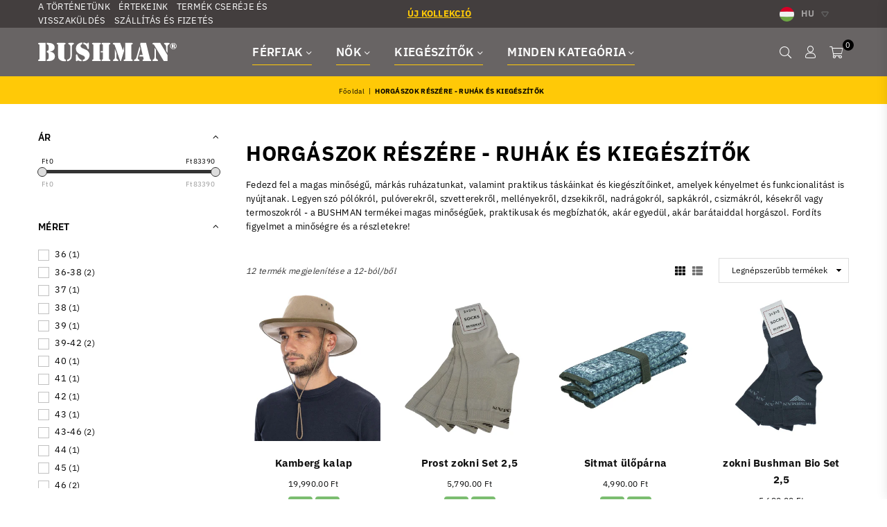

--- FILE ---
content_type: text/html; charset=utf-8
request_url: https://bushman.hu/collections/horgaszok-reszere-ruhak-es-kiegeszitok
body_size: 70093
content:
<!doctype html>
<html class="no-js" lang="hu" >
<head>
	<script id="pandectes-rules">   /* PANDECTES-GDPR: DO NOT MODIFY AUTO GENERATED CODE OF THIS SCRIPT */      window.PandectesSettings = {"store":{"plan":"basic","theme":"DS for Bushman.hu","primaryLocale":"hu","adminMode":false},"tsPublished":1692878964,"declaration":{"showPurpose":false,"showProvider":false,"declIntroText":"Cookie-kat használunk a webhely működésének optimalizálására, a teljesítmény elemzésére és személyre szabott élmény biztosítására. Egyes cookie-k elengedhetetlenek a weboldal megfelelő működéséhez és működéséhez. Ezeket a sütiket nem lehet letiltani. Ebben az ablakban kezelheti a cookie-k beállításait.","showDateGenerated":false},"language":{"languageMode":"Single","fallbackLanguage":"hu","languageDetection":"browser","languagesSupported":[]},"texts":{"managed":{"headerText":{"hu":"Tiszteletben tartjuk a magánéletét"},"consentText":{"hu":"Ez a weboldal cookie -kat használ a legjobb élmény biztosítása érdekében."},"dismissButtonText":{"hu":"Rendben"},"linkText":{"hu":"Tudj meg többet"},"imprintText":{"hu":"Impresszum"},"preferencesButtonText":{"hu":"preferenciák"},"allowButtonText":{"hu":"Elfogad"},"denyButtonText":{"hu":"Hanyatlás"},"leaveSiteButtonText":{"hu":"Hagyja el ezt az oldalt"},"cookiePolicyText":{"hu":"Cookie -politika"},"preferencesPopupTitleText":{"hu":"A beleegyezési beállítások kezelése"},"preferencesPopupIntroText":{"hu":"Sütiket használunk a weboldal működésének optimalizálására, a teljesítmény elemzésére és személyre szabott élmény biztosítására. Néhány süti elengedhetetlen a webhely megfelelő működéséhez és működéséhez. Ezeket a cookie -kat nem lehet letiltani. Ebben az ablakban kezelheti a cookie -k beállításait."},"preferencesPopupCloseButtonText":{"hu":"Bezárás"},"preferencesPopupAcceptAllButtonText":{"hu":"Mindent elfogad"},"preferencesPopupRejectAllButtonText":{"hu":"Mindent elutasítani"},"preferencesPopupSaveButtonText":{"hu":"Mentse el a beállításokat"},"accessSectionTitleText":{"hu":"Adatok hordozhatósága"},"accessSectionParagraphText":{"hu":"Önnek joga van ahhoz, hogy bármikor hozzáférhessen adataihoz."},"rectificationSectionTitleText":{"hu":"Adatjavítás"},"rectificationSectionParagraphText":{"hu":"Jogában áll kérni adatainak frissítését, amikor úgy gondolja, hogy ez megfelelő."},"erasureSectionTitleText":{"hu":"Az elfelejtés joga"},"erasureSectionParagraphText":{"hu":"Önnek joga van kérni minden adatának törlését. Ezt követően már nem férhet hozzá fiókjához."},"declIntroText":{"hu":"Cookie-kat használunk a webhely működésének optimalizálására, a teljesítmény elemzésére és személyre szabott élmény biztosítására. Egyes cookie-k elengedhetetlenek a weboldal megfelelő működéséhez és működéséhez. Ezeket a sütiket nem lehet letiltani. Ebben az ablakban kezelheti a cookie-k beállításait."}},"categories":{"strictlyNecessaryCookiesTitleText":{"hu":"Szigorúan szükséges sütik"},"functionalityCookiesTitleText":{"hu":"Funkcionális sütik"},"performanceCookiesTitleText":{"hu":"Teljesítmény sütik"},"targetingCookiesTitleText":{"hu":"Célzott cookie -k"},"unclassifiedCookiesTitleText":{"hu":"Nem besorolt sütik"},"strictlyNecessaryCookiesDescriptionText":{"hu":"Ezek a sütik elengedhetetlenek ahhoz, hogy lehetővé tegye a webhelyen való mozgást és annak funkcióinak használatát, például a webhely biztonságos területeinek elérését. A weboldal nem tud megfelelően működni ezen cookie -k nélkül."},"functionalityCookiesDescriptionText":{"hu":"Ezek a sütik lehetővé teszik a webhely számára, hogy fokozott funkcionalitást és személyre szabást biztosítson. Ezeket mi vagy harmadik fél szolgáltatók állíthatják be, akiknek szolgáltatásait hozzáadtuk oldalainkhoz. Ha nem engedélyezi ezeket a cookie -kat, előfordulhat, hogy a szolgáltatások egy része vagy mindegyike nem működik megfelelően."},"performanceCookiesDescriptionText":{"hu":"Ezek a sütik lehetővé teszik számunkra, hogy figyelemmel kísérjük és javítsuk weboldalunk teljesítményét. Például lehetővé teszik számunkra a látogatások számbavételét, a forgalomforrások azonosítását és a webhely melyik részének legnépszerűbb megtekintését."},"targetingCookiesDescriptionText":{"hu":"Ezeket a cookie -kat hirdetési partnereink webhelyünkön keresztül állíthatják be. Ezeket a cégeket felhasználhatják az Ön érdeklődési körének profiljának kialakítására, és releváns hirdetések megjelenítésére más webhelyeken. Nem tárolnak közvetlenül személyes adatokat, hanem a böngésző és az internetes eszköz egyedi azonosításán alapulnak. Ha nem engedélyezi ezeket a cookie -kat, kevésbé célzott hirdetést fog tapasztalni."},"unclassifiedCookiesDescriptionText":{"hu":"A nem minősített cookie -k olyan sütik, amelyek osztályozása folyamatban van, az egyes cookie -k szolgáltatóival együtt."}},"auto":{"declName":{"hu":"Név"},"declPath":{"hu":"Pálya"},"declType":{"hu":"típus"},"declDomain":{"hu":"Tartomány"},"declPurpose":{"hu":"Célja"},"declProvider":{"hu":"Szolgáltató"},"declRetention":{"hu":"Visszatartás"},"declFirstParty":{"hu":"First-party"},"declThirdParty":{"hu":"Harmadik fél"},"declSeconds":{"hu":"másodpercig"},"declMinutes":{"hu":"percek"},"declHours":{"hu":"órák"},"declDays":{"hu":"napok"},"declMonths":{"hu":"hónapok"},"declYears":{"hu":"évek"},"declSession":{"hu":"Ülés"},"cookiesDetailsText":{"hu":"Cookie -k részletei"},"preferencesPopupAlwaysAllowedText":{"hu":"Mindig engedélyezett"},"submitButton":{"hu":"Beküldés"},"submittingButton":{"hu":"Beküldés ..."},"cancelButton":{"hu":"Megszünteti"},"guestsSupportInfoText":{"hu":"Kérjük, jelentkezzen be ügyfélfiókjával a továbblépéshez."},"guestsSupportEmailPlaceholder":{"hu":"Email cím"},"guestsSupportEmailValidationError":{"hu":"az e-mail nem érvényes"},"guestsSupportEmailSuccessTitle":{"hu":"Köszönjük kérését"},"guestsSupportEmailFailureTitle":{"hu":"Probléma történt"},"guestsSupportEmailSuccessMessage":{"hu":"Ha Ön az áruház vásárlójaként van regisztrálva, hamarosan kap egy e -mailt a további lépésekkel kapcsolatban."},"guestsSupportEmailFailureMessage":{"hu":"Kérését nem nyújtották be. Kérjük, próbálja újra, és ha a probléma továbbra is fennáll, lépjen kapcsolatba a bolt tulajdonosával."},"confirmationSuccessTitle":{"hu":"Kérése ellenőrzött"},"confirmationFailureTitle":{"hu":"Probléma történt"},"confirmationSuccessMessage":{"hu":"Hamarosan jelentkezünk a kéréssel kapcsolatban."},"confirmationFailureMessage":{"hu":"Kérését nem ellenőrizték. Kérjük, próbálja újra, és ha a probléma továbbra is fennáll, lépjen kapcsolatba a bolt tulajdonosával"},"consentSectionTitleText":{"hu":"Az Ön hozzájárulása a cookie-hoz"},"consentSectionNoConsentText":{"hu":"Ön nem járult hozzá a weboldal sütikre vonatkozó szabályzatához."},"consentSectionConsentedText":{"hu":"Elfogadta a webhely sütikre vonatkozó irányelveit"},"consentStatus":{"hu":"Hozzájárulási preferencia"},"consentDate":{"hu":"A beleegyezés dátuma"},"consentId":{"hu":"Hozzájárulás azonosítója"},"consentSectionChangeConsentActionText":{"hu":"Módosítsa a beleegyezési preferenciát"},"accessSectionGDPRRequestsActionText":{"hu":"Az érintett kérései"},"accessSectionAccountInfoActionText":{"hu":"Személyes adatok"},"accessSectionOrdersRecordsActionText":{"hu":"Rendelések"},"accessSectionDownloadReportActionText":{"hu":"Mind letöltése"},"rectificationCommentPlaceholder":{"hu":"Írja le, hogy mit szeretne frissíteni"},"rectificationCommentValidationError":{"hu":"Megjegyzés szükséges"},"rectificationSectionEditAccountActionText":{"hu":"Kérjen frissítést"},"erasureSectionRequestDeletionActionText":{"hu":"Kérje a személyes adatok törlését"}}},"library":{"previewMode":false,"fadeInTimeout":0,"defaultBlocked":7,"showLink":true,"showImprintLink":false,"enabled":true,"cookie":{"name":"_pandectes_gdpr","expiryDays":365,"secure":true},"dismissOnScroll":false,"dismissOnWindowClick":false,"dismissOnTimeout":false,"palette":{"popup":{"background":"#FFFFFF","backgroundForCalculations":{"a":1,"b":255,"g":255,"r":255},"text":"#000000"},"button":{"background":"transparent","backgroundForCalculations":{"a":1,"b":255,"g":255,"r":255},"text":"#000000","textForCalculation":{"a":1,"b":0,"g":0,"r":0},"border":"#000000"}},"content":{"href":"https://bushman-hu.myshopify.com/policies/privacy-policy","close":"&#10005;","target":"","logo":"<img class=\"cc-banner-logo\" height=\"40\" width=\"40\" src=\"https://cdn.shopify.com/s/files/1/0574/6805/9708/t/3/assets/pandectes-logo.png?v=1657208367\" alt=\"BUSHMAN\" />"},"window":"<div role=\"dialog\" aria-live=\"polite\" aria-label=\"cookieconsent\" aria-describedby=\"cookieconsent:desc\" id=\"pandectes-banner\" class=\"cc-window-wrapper cc-top-wrapper\"><div class=\"pd-cookie-banner-window cc-window {{classes}}\"><!--googleoff: all-->{{children}}<!--googleon: all--></div></div>","compliance":{"opt-both":"<div class=\"cc-compliance cc-highlight\">{{deny}}{{allow}}</div>"},"type":"opt-both","layouts":{"basic":"{{logo}}{{messagelink}}{{compliance}}{{close}}"},"position":"top","theme":"wired","revokable":false,"animateRevokable":false,"static":false,"autoAttach":true,"hasTransition":true,"blacklistPage":[""]},"geolocation":{"brOnly":false,"caOnly":false,"euOnly":false},"dsr":{"guestsSupport":false,"accessSectionDownloadReportAuto":false},"banner":{"resetTs":1657208366,"extraCss":"        .cc-banner-logo {max-width: 24em!important;}    @media(min-width: 768px) {.cc-window.cc-floating{max-width: 24em!important;width: 24em!important;}}    .cc-message, .cc-header, .cc-logo {text-align: left}    .cc-window-wrapper{z-index: 2147483647;}    .cc-window{z-index: 2147483647;font-family: inherit;}    .cc-header{font-family: inherit;}    .pd-cp-ui{font-family: inherit; background-color: #FFFFFF;color:#000000;}    .pd-cp-btn{}    input + .pd-cp-preferences-slider{background-color: rgba(0, 0, 0, 0.3)}    .pd-cp-scrolling-section::-webkit-scrollbar{background-color: rgba(0, 0, 0, 0.3)}    input:checked + .pd-cp-preferences-slider{background-color: rgba(0, 0, 0, 1)}    .pd-cp-scrolling-section::-webkit-scrollbar-thumb {background-color: rgba(0, 0, 0, 1)}    .pd-cp-ui-close{color:#000000;}    .pd-cp-preferences-slider:before{background-color: #FFFFFF}    .pd-cp-title:before {border-color: #000000!important}    .pd-cp-preferences-slider{background-color:#000000}    .pd-cp-toggle{color:#000000!important}    @media(max-width:699px) {.pd-cp-ui-close-top svg {fill: #000000}}    .pd-cp-toggle:hover,.pd-cp-toggle:visited,.pd-cp-toggle:active{color:#000000!important}    .pd-cookie-banner-window {box-shadow: 0 0 18px rgb(0 0 0 / 20%);}  ","customJavascript":null,"showPoweredBy":false,"isActive":false,"implicitSavePreferences":false,"cookieIcon":false,"blockBots":false,"showCookiesDetails":true,"cookiesBlockedByDefault":"7","hasTransition":true,"blockingPage":false,"showOnlyLandingPage":false,"leaveSiteUrl":"https://www.google.com","linkRespectStoreLang":false},"cookies":{"0":[{"name":"_secure_session_id","domain":"bushman-hu.myshopify.com","path":"/","provider":"Shopify","firstParty":true,"retention":"1 year(s)","expires":1,"unit":"declYears","purpose":{"hu":"A kirakatban való navigációhoz használatos."}},{"name":"keep_alive","domain":"bushman-hu.myshopify.com","path":"/","provider":"Shopify","firstParty":true,"retention":"1 year(s)","expires":1,"unit":"declYears","purpose":{"hu":"Vásárlói lokalizációval kapcsolatban használatos."}},{"name":"secure_customer_sig","domain":"bushman-hu.myshopify.com","path":"/","provider":"Shopify","firstParty":true,"retention":"1 year(s)","expires":1,"unit":"declYears","purpose":{"hu":"Ügyfél bejelentkezésével kapcsolatban használjuk."}}],"1":[{"name":"_shopify_s","domain":".bushman-hu.myshopify.com","path":"/","provider":"Shopify","firstParty":true,"retention":"1 year(s)","expires":1,"unit":"declYears","purpose":{"hu":"Shopify analitika."}},{"name":"_shopify_y","domain":".bushman-hu.myshopify.com","path":"/","provider":"Shopify","firstParty":true,"retention":"1 year(s)","expires":1,"unit":"declYears","purpose":{"hu":"Shopify analitika."}},{"name":"_s","domain":".bushman-hu.myshopify.com","path":"/","provider":"Shopify","firstParty":true,"retention":"1 year(s)","expires":1,"unit":"declYears","purpose":{"hu":"Shopify analitika."}},{"name":"_orig_referrer","domain":".bushman-hu.myshopify.com","path":"/","provider":"Shopify","firstParty":true,"retention":"1 year(s)","expires":1,"unit":"declYears","purpose":{"hu":"Nyomon követi a céloldalakat."}},{"name":"_y","domain":".bushman-hu.myshopify.com","path":"/","provider":"Shopify","firstParty":true,"retention":"1 year(s)","expires":1,"unit":"declYears","purpose":{"hu":"Shopify analitika."}},{"name":"_landing_page","domain":".bushman-hu.myshopify.com","path":"/","provider":"Shopify","firstParty":true,"retention":"1 year(s)","expires":1,"unit":"declYears","purpose":{"hu":"Nyomon követi a céloldalakat."}}],"2":[],"4":[],"8":[{"name":"localization","domain":"bushman-hu.myshopify.com","path":"/","provider":"Unknown","firstParty":true,"retention":"1 year(s)","expires":1,"unit":"declYears","purpose":{"hu":"Shopify bolthonosítás"}}]},"blocker":{"isActive":false,"googleConsentMode":{"id":"","analyticsId":"","isActive":false,"adStorageCategory":4,"analyticsStorageCategory":2,"personalizationStorageCategory":1,"functionalityStorageCategory":1,"customEvent":true,"securityStorageCategory":0,"redactData":true,"urlPassthrough":false},"facebookPixel":{"id":"","isActive":false,"ldu":false},"rakuten":{"isActive":false,"cmp":false,"ccpa":false},"defaultBlocked":7,"patterns":{"whiteList":[],"blackList":{"1":[],"2":[],"4":[],"8":[]},"iframesWhiteList":[],"iframesBlackList":{"1":[],"2":[],"4":[],"8":[]},"beaconsWhiteList":[],"beaconsBlackList":{"1":[],"2":[],"4":[],"8":[]}}}}      !function(){"use strict";window.PandectesRules=window.PandectesRules||{},window.PandectesRules.manualBlacklist={1:[],2:[],4:[]},window.PandectesRules.blacklistedIFrames={1:[],2:[],4:[]},window.PandectesRules.blacklistedCss={1:[],2:[],4:[]},window.PandectesRules.blacklistedBeacons={1:[],2:[],4:[]};var e="javascript/blocked",t="_pandectes_gdpr";function n(e){return new RegExp(e.replace(/[/\\.+?$()]/g,"\\$&").replace("*","(.*)"))}var r=function(e){try{return JSON.parse(e)}catch(e){return!1}},a=function(e){var t=arguments.length>1&&void 0!==arguments[1]?arguments[1]:"log",n=new URLSearchParams(window.location.search);n.get("log")&&console[t]("PandectesRules: ".concat(e))};function i(e,t){var n=Object.keys(e);if(Object.getOwnPropertySymbols){var r=Object.getOwnPropertySymbols(e);t&&(r=r.filter((function(t){return Object.getOwnPropertyDescriptor(e,t).enumerable}))),n.push.apply(n,r)}return n}function s(e){for(var t=1;t<arguments.length;t++){var n=null!=arguments[t]?arguments[t]:{};t%2?i(Object(n),!0).forEach((function(t){o(e,t,n[t])})):Object.getOwnPropertyDescriptors?Object.defineProperties(e,Object.getOwnPropertyDescriptors(n)):i(Object(n)).forEach((function(t){Object.defineProperty(e,t,Object.getOwnPropertyDescriptor(n,t))}))}return e}function o(e,t,n){return t in e?Object.defineProperty(e,t,{value:n,enumerable:!0,configurable:!0,writable:!0}):e[t]=n,e}function c(e,t){return function(e){if(Array.isArray(e))return e}(e)||function(e,t){var n=null==e?null:"undefined"!=typeof Symbol&&e[Symbol.iterator]||e["@@iterator"];if(null==n)return;var r,a,i=[],s=!0,o=!1;try{for(n=n.call(e);!(s=(r=n.next()).done)&&(i.push(r.value),!t||i.length!==t);s=!0);}catch(e){o=!0,a=e}finally{try{s||null==n.return||n.return()}finally{if(o)throw a}}return i}(e,t)||u(e,t)||function(){throw new TypeError("Invalid attempt to destructure non-iterable instance.\nIn order to be iterable, non-array objects must have a [Symbol.iterator]() method.")}()}function l(e){return function(e){if(Array.isArray(e))return d(e)}(e)||function(e){if("undefined"!=typeof Symbol&&null!=e[Symbol.iterator]||null!=e["@@iterator"])return Array.from(e)}(e)||u(e)||function(){throw new TypeError("Invalid attempt to spread non-iterable instance.\nIn order to be iterable, non-array objects must have a [Symbol.iterator]() method.")}()}function u(e,t){if(e){if("string"==typeof e)return d(e,t);var n=Object.prototype.toString.call(e).slice(8,-1);return"Object"===n&&e.constructor&&(n=e.constructor.name),"Map"===n||"Set"===n?Array.from(e):"Arguments"===n||/^(?:Ui|I)nt(?:8|16|32)(?:Clamped)?Array$/.test(n)?d(e,t):void 0}}function d(e,t){(null==t||t>e.length)&&(t=e.length);for(var n=0,r=new Array(t);n<t;n++)r[n]=e[n];return r}var f="Pandectes"===window.navigator.userAgent;a("userAgent -> ".concat(window.navigator.userAgent.substring(0,50)));var p=function(){var e,n=arguments.length>0&&void 0!==arguments[0]?arguments[0]:t,a="; "+document.cookie,i=a.split("; "+n+"=");if(i.length<2)e={};else{var s=i.pop(),o=s.split(";");e=window.atob(o.shift())}var c=r(e);return!1!==c?c:e}(),g=window.PandectesSettings,y=g.banner.isActive,h=g.blocker.defaultBlocked,m=p&&null!==p.preferences&&void 0!==p.preferences?p.preferences:null,b=y?null===m?h:m:0,v={1:0==(1&b),2:0==(2&b),4:0==(4&b)},w=window.PandectesSettings.blocker.patterns,k=w.blackList,L=w.whiteList,P=w.iframesBlackList,S=w.iframesWhiteList,A=w.beaconsBlackList,C=w.beaconsWhiteList,_={blackList:[],whiteList:[],iframesBlackList:{1:[],2:[],4:[],8:[]},iframesWhiteList:[],beaconsBlackList:{1:[],2:[],4:[],8:[]},beaconsWhiteList:[]};[1,2,4].map((function(e){var t;v[e]||((t=_.blackList).push.apply(t,l(k[e].length?k[e].map(n):[])),_.iframesBlackList[e]=P[e].length?P[e].map(n):[],_.beaconsBlackList[e]=A[e].length?A[e].map(n):[])})),_.whiteList=L.length?L.map(n):[],_.iframesWhiteList=S.length?S.map(n):[],_.beaconsWhiteList=C.length?C.map(n):[];var B={scripts:[],iframes:{1:[],2:[],4:[]},beacons:{1:[],2:[],4:[]},css:{1:[],2:[],4:[]}},O=function(t,n){return t&&(!n||n!==e)&&(!_.blackList||_.blackList.some((function(e){return e.test(t)})))&&(!_.whiteList||_.whiteList.every((function(e){return!e.test(t)})))},I=function(e,t){var n=_.iframesBlackList[t],r=_.iframesWhiteList;return e&&(!n||n.some((function(t){return t.test(e)})))&&(!r||r.every((function(t){return!t.test(e)})))},E=function(e,t){var n=_.beaconsBlackList[t],r=_.beaconsWhiteList;return e&&(!n||n.some((function(t){return t.test(e)})))&&(!r||r.every((function(t){return!t.test(e)})))},j=new MutationObserver((function(e){for(var t=0;t<e.length;t++)for(var n=e[t].addedNodes,r=0;r<n.length;r++){var a=n[r],i=a.dataset&&a.dataset.cookiecategory;if(1===a.nodeType&&"LINK"===a.tagName){var s=a.dataset&&a.dataset.href;if(s&&i)switch(i){case"functionality":case"C0001":B.css[1].push(s);break;case"performance":case"C0002":B.css[2].push(s);break;case"targeting":case"C0003":B.css[4].push(s)}}}})),R=new MutationObserver((function(t){for(var n=0;n<t.length;n++)for(var r=t[n].addedNodes,a=function(t){var n=r[t],a=n.src||n.dataset&&n.dataset.src,i=n.dataset&&n.dataset.cookiecategory;if(1===n.nodeType&&"IFRAME"===n.tagName){if(a){var s=!1;I(a,1)||"functionality"===i||"C0001"===i?(s=!0,B.iframes[1].push(a)):I(a,2)||"performance"===i||"C0002"===i?(s=!0,B.iframes[2].push(a)):(I(a,4)||"targeting"===i||"C0003"===i)&&(s=!0,B.iframes[4].push(a)),s&&(n.removeAttribute("src"),n.setAttribute("data-src",a))}}else if(1===n.nodeType&&"IMG"===n.tagName){if(a){var o=!1;E(a,1)?(o=!0,B.beacons[1].push(a)):E(a,2)?(o=!0,B.beacons[2].push(a)):E(a,4)&&(o=!0,B.beacons[4].push(a)),o&&(n.removeAttribute("src"),n.setAttribute("data-src",a))}}else if(1===n.nodeType&&"LINK"===n.tagName){var c=n.dataset&&n.dataset.href;if(c&&i)switch(i){case"functionality":case"C0001":B.css[1].push(c);break;case"performance":case"C0002":B.css[2].push(c);break;case"targeting":case"C0003":B.css[4].push(c)}}else if(1===n.nodeType&&"SCRIPT"===n.tagName){var l=n.type,u=!1;if(O(a,l))u=!0;else if(a&&i)switch(i){case"functionality":case"C0001":u=!0,window.PandectesRules.manualBlacklist[1].push(a);break;case"performance":case"C0002":u=!0,window.PandectesRules.manualBlacklist[2].push(a);break;case"targeting":case"C0003":u=!0,window.PandectesRules.manualBlacklist[4].push(a)}if(u){B.scripts.push([n,l]),n.type=e;n.addEventListener("beforescriptexecute",(function t(r){n.getAttribute("type")===e&&r.preventDefault(),n.removeEventListener("beforescriptexecute",t)})),n.parentElement&&n.parentElement.removeChild(n)}}},i=0;i<r.length;i++)a(i)})),T=document.createElement,x={src:Object.getOwnPropertyDescriptor(HTMLScriptElement.prototype,"src"),type:Object.getOwnPropertyDescriptor(HTMLScriptElement.prototype,"type")};window.PandectesRules.unblockCss=function(e){var t=B.css[e]||[];t.length&&a("Unblocking CSS for ".concat(e)),t.forEach((function(e){var t=document.querySelector('link[data-href^="'.concat(e,'"]'));t.removeAttribute("data-href"),t.href=e})),B.css[e]=[]},window.PandectesRules.unblockIFrames=function(e){var t=B.iframes[e]||[];t.length&&a("Unblocking IFrames for ".concat(e)),_.iframesBlackList[e]=[],t.forEach((function(e){var t=document.querySelector('iframe[data-src^="'.concat(e,'"]'));t.removeAttribute("data-src"),t.src=e})),B.iframes[e]=[]},window.PandectesRules.unblockBeacons=function(e){var t=B.beacons[e]||[];t.length&&a("Unblocking Beacons for ".concat(e)),_.beaconsBlackList[e]=[],t.forEach((function(e){var t=document.querySelector('img[data-src^="'.concat(e,'"]'));t.removeAttribute("data-src"),t.src=e})),B.beacons[e]=[]},window.PandectesRules.unblockInlineScripts=function(e){var t=1===e?"functionality":2===e?"performance":"targeting";document.querySelectorAll('script[type="javascript/blocked"][data-cookiecategory="'.concat(t,'"]')).forEach((function(e){var t=e.textContent;e.parentNode.removeChild(e);var n=document.createElement("script");n.type="text/javascript",n.textContent=t,document.body.appendChild(n)}))},window.PandectesRules.unblock=function(e){e.length<1?(_.blackList=[],_.whiteList=[],_.iframesBlackList=[],_.iframesWhiteList=[]):(_.blackList&&(_.blackList=_.blackList.filter((function(t){return e.every((function(e){return"string"==typeof e?!t.test(e):e instanceof RegExp?t.toString()!==e.toString():void 0}))}))),_.whiteList&&(_.whiteList=[].concat(l(_.whiteList),l(e.map((function(e){if("string"==typeof e){var t=".*"+n(e)+".*";if(_.whiteList.every((function(e){return e.toString()!==t.toString()})))return new RegExp(t)}else if(e instanceof RegExp&&_.whiteList.every((function(t){return t.toString()!==e.toString()})))return e;return null})).filter(Boolean)))));var t=0;l(B.scripts).forEach((function(e,n){var r=c(e,2),a=r[0],i=r[1];if(function(e){var t=e.getAttribute("src");return _.blackList&&_.blackList.every((function(e){return!e.test(t)}))||_.whiteList&&_.whiteList.some((function(e){return e.test(t)}))}(a)){for(var s=document.createElement("script"),o=0;o<a.attributes.length;o++){var l=a.attributes[o];"src"!==l.name&&"type"!==l.name&&s.setAttribute(l.name,a.attributes[o].value)}s.setAttribute("src",a.src),s.setAttribute("type",i||"application/javascript"),document.head.appendChild(s),B.scripts.splice(n-t,1),t++}})),0==_.blackList.length&&0===_.iframesBlackList[1].length&&0===_.iframesBlackList[2].length&&0===_.iframesBlackList[4].length&&0===_.beaconsBlackList[1].length&&0===_.beaconsBlackList[2].length&&0===_.beaconsBlackList[4].length&&(a("Disconnecting observers"),R.disconnect(),j.disconnect())};var N,M,D=window.PandectesSettings.store.adminMode,W=window.PandectesSettings.blocker;N=function(){!function(){var e=window.Shopify.trackingConsent;try{var t=D&&!window.Shopify.AdminBarInjector,n={preferences:0==(1&b)||f||t,analytics:0==(2&b)||f||t,marketing:0==(4&b)||f||t};e.firstPartyMarketingAllowed()===n.marketing&&e.analyticsProcessingAllowed()===n.analytics&&e.preferencesProcessingAllowed()===n.preferences||e.setTrackingConsent(n,(function(e){e&&e.error?a("Shopify.customerPrivacy API - failed to setTrackingConsent"):a("Shopify.customerPrivacy API - setTrackingConsent(".concat(JSON.stringify(n),")"))}))}catch(e){a("Shopify.customerPrivacy API - exception")}}(),function(){var e=window.Shopify.trackingConsent,t=e.currentVisitorConsent();if(W.gpcIsActive&&"CCPA"===e.getRegulation()&&navigator.globalPrivacyControl&&"yes"!==t.sale_of_data){var n={sale_of_data:!1};a("Shopify.customerPrivacy API - globalPrivacyControl is honored."),e.setTrackingConsent(n,(function(e){e&&e.error?a("Shopify.customerPrivacy API - failed to setTrackingConsent({".concat(JSON.stringify(n),")")):a("Shopify.customerPrivacy API - setTrackingConsent(".concat(JSON.stringify(n),")"))}))}}()},M=null,window.Shopify&&window.Shopify.loadFeatures&&window.Shopify.trackingConsent?N():M=setInterval((function(){window.Shopify&&window.Shopify.loadFeatures&&(clearInterval(M),window.Shopify.loadFeatures([{name:"consent-tracking-api",version:"0.1"}],(function(e){e?a("Shopify.customerPrivacy API - failed to load"):(a("Shopify.customerPrivacy API - loaded"),N())})))}),10);var F=window.PandectesSettings,z=F.banner.isActive,U=F.blocker.googleConsentMode,q=U.isActive,J=U.customEvent,H=U.redactData,$=U.urlPassthrough,G=U.adStorageCategory,K=U.analyticsStorageCategory,V=U.functionalityStorageCategory,Y=U.personalizationStorageCategory,Q=U.securityStorageCategory;function X(){window.dataLayer.push(arguments)}window.dataLayer=window.dataLayer||[];var Z,ee,te={hasInitialized:!1,ads_data_redaction:!1,url_passthrough:!1,storage:{ad_storage:"granted",analytics_storage:"granted",functionality_storage:"granted",personalization_storage:"granted",security_storage:"granted",wait_for_update:500}};if(z&&q){var ne=0==(b&G)?"granted":"denied",re=0==(b&K)?"granted":"denied",ae=0==(b&V)?"granted":"denied",ie=0==(b&Y)?"granted":"denied",se=0==(b&Q)?"granted":"denied";te.hasInitialized=!0,te.ads_data_redaction="denied"===ne&&H,te.url_passthrough=$,te.storage.ad_storage=ne,te.storage.analytics_storage=re,te.storage.functionality_storage=ae,te.storage.personalization_storage=ie,te.storage.security_storage=se,te.ads_data_redaction&&X("set","ads_data_redaction",te.ads_data_redaction),te.url_passthrough&&X("set","url_passthrough",te.url_passthrough),X("consent","default",te.storage),J&&(ee=7===(Z=b)?"deny":0===Z?"allow":"mixed",window.dataLayer.push({event:"Pandectes_Consent_Update",pandectes_status:ee,pandectes_categories:{C0000:"allow",C0001:v[1]?"allow":"deny",C0002:v[2]?"allow":"deny",C0003:v[4]?"allow":"deny"}})),a("Google consent mode initialized")}window.PandectesRules.gcm=te;var oe=window.PandectesSettings,ce=oe.banner.isActive,le=oe.blocker.isActive;a("Blocker -> "+(le?"Active":"Inactive")),a("Banner -> "+(ce?"Active":"Inactive")),a("ActualPrefs -> "+b);var ue=null===m&&/\/checkouts\//.test(window.location.pathname);0!==b&&!1===f&&le&&!ue?(a("Blocker will execute"),document.createElement=function(){for(var t=arguments.length,n=new Array(t),r=0;r<t;r++)n[r]=arguments[r];if("script"!==n[0].toLowerCase())return T.bind?T.bind(document).apply(void 0,n):T;var a=T.bind(document).apply(void 0,n);try{Object.defineProperties(a,{src:s(s({},x.src),{},{set:function(t){O(t,a.type)&&x.type.set.call(this,e),x.src.set.call(this,t)}}),type:s(s({},x.type),{},{get:function(){var t=x.type.get.call(this);return t===e||O(this.src,t)?null:t},set:function(t){var n=O(a.src,a.type)?e:t;x.type.set.call(this,n)}})}),a.setAttribute=function(t,n){if("type"===t){var r=O(a.src,a.type)?e:n;x.type.set.call(a,r)}else"src"===t?(O(n,a.type)&&x.type.set.call(a,e),x.src.set.call(a,n)):HTMLScriptElement.prototype.setAttribute.call(a,t,n)}}catch(e){console.warn("Yett: unable to prevent script execution for script src ",a.src,".\n",'A likely cause would be because you are using a third-party browser extension that monkey patches the "document.createElement" function.')}return a},R.observe(document.documentElement,{childList:!0,subtree:!0}),j.observe(document.documentElement,{childList:!0,subtree:!0})):a("Blocker will not execute")}();
</script>

<!-- ECOMAIL POPUP RO -->
<script>
  if (window.location.hostname === "bushman.ro") {
    (function(e,a,d,b,c){a.mlctr={p:"https://app.mailocator.com",cpg:"300682cFlTDJfiQg"};
    b=a.createElement(d);c=a.getElementsByTagName(d)[0];b.async=1;
    b.src=a.mlctr.p+"/_/s/"+a.mlctr.cpg+"/ml.js?"+Date.now();
    c.parentNode.insertBefore(b,c)})(window,document,"script");
    
    console.log("Skript je spuštěn na požadované doméně.");
} else {
    console.log("Skript není spuštěn na požadované doméně.");
}
</script>
<!-- END ECOMAIL POPUP RO -->


<!-- ECOMAIL POPUP HU -->
<script>
  if (window.location.hostname === "bushman.hu") {
    (function(e,a,d,b,c){a.mlctr={p:"https://app.mailocator.com",cpg:"300683sPLcCpzzpK"};
    b=a.createElement(d);c=a.getElementsByTagName(d)[0];b.async=1;
    b.src=a.mlctr.p+"/_/s/"+a.mlctr.cpg+"/ml.js?"+Date.now();
    c.parentNode.insertBefore(b,c)})(window,document,"script");
    
    console.log("Skript je spuštěn na požadované doméně.");
} else {
    console.log("Skript není spuštěn na požadované doméně.");
}
</script>
<!-- END ECOMAIL POPUP HU -->

<!-- ECOMAIL POPUP HU -->
<script>
  if (window.location.hostname === "bushman.bg") {
    (function(e,a,d,b,c){a.mlctr={p:"https://app.mailocator.com",cpg:"300685LymmShxBda"};
    b=a.createElement(d);c=a.getElementsByTagName(d)[0];b.async=1;
    b.src=a.mlctr.p+"/_/s/"+a.mlctr.cpg+"/ml.js?"+Date.now();
    c.parentNode.insertBefore(b,c)})(window,document,"script");
        
    console.log("Skript je spuštěn na požadované doméně.");
} else {
    console.log("Skript není spuštěn na požadované doméně.");
}
</script>
<!-- END ECOMAIL POPUP HU -->

<!-- Google Tag Manager RO
<script>
window.dataLayer = window.dataLayer || [];
</script>
<script>
  if (window.location.hostname === "bushman.ro") {
        (function(w,d,s,l,i){w[l]=w[l]||[];w[l].push({'gtm.start':
        new Date().getTime(),event:'gtm.js'});var f=d.getElementsByTagName(s)[0],
        j=d.createElement(s),dl=l!='dataLayer'?'&l='+l:'';j.async=true;j.src=
        'https://www.googletagmanager.com/gtm.js?id='+i+dl;f.parentNode.insertBefore(j,f);
        })(window,document,'script','dataLayer','GTM-WLHFRTQ');
    console.log("Skript je spuštěn na požadované doméně.");
} else {
    console.log("Skript není spuštěn na požadované doméně.");
}
</script>
 End Google Tag Manager RO -->
  
  
<!-- Google Tag Manager HU -->
<script>
  if (window.location.hostname === "bushman.hu") {
        (function(w,d,s,l,i){w[l]=w[l]||[];w[l].push({'gtm.start':
        new Date().getTime(),event:'gtm.js'});var f=d.getElementsByTagName(s)[0],
        j=d.createElement(s),dl=l!='dataLayer'?'&l='+l:'';j.async=true;j.src=
        'https://www.googletagmanager.com/gtm.js?id='+i+dl;f.parentNode.insertBefore(j,f);
        })(window,document,'script','dataLayer','GTM-KQHQMLB');
    console.log("Skript je spuštěn na požadované doméně.");
} else {
    console.log("Skript není spuštěn na požadované doméně.");
} 
</script>
<!-- End Google Tag Manager HU -->

  
<!-- Meta Pixel Code -->
<script>
!function(f,b,e,v,n,t,s)
{if(f.fbq)return;n=f.fbq=function(){n.callMethod?
n.callMethod.apply(n,arguments):n.queue.push(arguments)};
if(!f._fbq)f._fbq=n;n.push=n;n.loaded=!0;n.version='2.0';
n.queue=[];t=b.createElement(e);t.async=!0;
t.src=v;s=b.getElementsByTagName(e)[0];
s.parentNode.insertBefore(t,s)}(window, document,'script',
'https://connect.facebook.net/en_US/fbevents.js');
fbq('init', '761985952256458');
fbq('track', 'PageView');
</script>
<noscript><img height="1" width="1" style="display:none"
src="https://www.facebook.com/tr?id=761985952256458&ev=PageView&noscript=1"
/></noscript>
<!-- End Meta Pixel Code -->

<!-- Domain verification ROMANIA -->
<meta name="facebook-domain-verification" content="i0thlo6mqujq5wok5cw3h9hrik6fwd" />
<!-- Domain verification HUNGARY -->
<meta name="facebook-domain-verification" content="hkx65jljefe5nj5dy3pb0thwghdl4d" />
  <!-- GSC verification ROMANIA -->
<meta name="google-site-verification" content="boVR09ff_0IygUTDlQZwhV_hWYHvAsy_u_BE8wn2ycQ" /><meta charset="utf-8"><meta http-equiv="X-UA-Compatible" content="IE=edge,chrome=1"><meta name="viewport" content="width=device-width, initial-scale=1.0, maximum-scale=1.0, user-scalable=no"><meta name="theme-color" content="#000"><meta name="format-detection" content="telephone=no"><link rel="canonical" href="https://bushman.hu/collections/horgaszok-reszere-ruhak-es-kiegeszitok"><meta name="google-site-verification" content="Bd1u9pvj722sGVEa_JLqKMrjoFStj1_J0egkUheN6oU" /><link rel="dns-prefetch" href="https://bushman.hu" crossorigin><link rel="dns-prefetch" href="https://bushman-hu.myshopify.com" crossorigin><link rel="dns-prefetch" href="https://cdn.shopify.com" crossorigin><link rel="dns-prefetch" href="https://fonts.shopifycdn.com" crossorigin><link rel="preconnect" href="https//fonts.shopifycdn.com/" crossorigin><link rel="preconnect" href="https//cdn.shopify.com" crossorigin><link rel="shortcut icon" href="//bushman.hu/cdn/shop/files/favicon_32x32.png?v=1656924674" type="image/png"><title>HORGÁSZOK RÉSZÉRE - RUHÁK ÉS KIEGÉSZÍTŐK&ndash; BUSHMAN</title><meta name="description" content="Fedezd fel a magas minőségű, márkás ruházatunkat, valamint praktikus táskáinkat és kiegészítőinket, amelyek kényelmet és funkcionalitást is nyújtanak. Legyen szó pólókról, pulóverekről, szvetterekről, mellényekről, dzsekikről, nadrágokról, sapkákról, csizmákról, késekről vagy termoszokról - a BUSHMAN termékei magas min"><!-- /snippets/social-meta-tags.liquid --> <meta name="keywords" content="BUSHMAN, bushman.hu" /><meta name="author" content="Bushman s.r.o."><meta property="og:site_name" content="BUSHMAN"><meta property="og:url" content="https://bushman.hu/collections/horgaszok-reszere-ruhak-es-kiegeszitok"><meta property="og:title" content="HORGÁSZOK RÉSZÉRE - RUHÁK ÉS KIEGÉSZÍTŐK"><meta property="og:type" content="product.group"><meta property="og:description" content="Fedezd fel a magas minőségű, márkás ruházatunkat, valamint praktikus táskáinkat és kiegészítőinket, amelyek kényelmet és funkcionalitást is nyújtanak. Legyen szó pólókról, pulóverekről, szvetterekről, mellényekről, dzsekikről, nadrágokról, sapkákról, csizmákról, késekről vagy termoszokról - a BUSHMAN termékei magas min"><meta property="og:image" content="http://bushman.hu/cdn/shop/files/bushman_R_07_19_1200x1200.jpg?v=1656924674"><meta property="og:image:secure_url" content="https://bushman.hu/cdn/shop/files/bushman_R_07_19_1200x1200.jpg?v=1656924674"><meta name="twitter:card" content="summary_large_image"><meta name="twitter:title" content="HORGÁSZOK RÉSZÉRE - RUHÁK ÉS KIEGÉSZÍTŐK"><meta name="twitter:description" content="Fedezd fel a magas minőségű, márkás ruházatunkat, valamint praktikus táskáinkat és kiegészítőinket, amelyek kényelmet és funkcionalitást is nyújtanak. Legyen szó pólókról, pulóverekről, szvetterekről, mellényekről, dzsekikről, nadrágokról, sapkákról, csizmákról, késekről vagy termoszokról - a BUSHMAN termékei magas min">
<link rel="preload" as="style" href="//bushman.hu/cdn/shop/t/3/assets/theme.css?v=20775610087084828721734123903"><link rel="preload" as="font" href="//bushman.hu/cdn/fonts/ibm_plex_sans/ibmplexsans_n4.4633946c9236bd5cc5d0394ad07b807eb7ca1b32.woff2" type="font/woff2" crossorigin><link rel="preload" as="font" href="//bushman.hu/cdn/fonts/ibm_plex_sans/ibmplexsans_n7.a8d2465074d254d8c167d5599b02fc2f97912fc9.woff2" type="font/woff2" crossorigin><link rel="preload" as="font" href="//bushman.hu/cdn/shop/t/3/assets/adorn-icons.woff2?v=23110375483909177801656956579" type="font/woff2" crossorigin><style type="text/css">:root{--ft1:"IBM Plex Sans",sans-serif;--ft2:"IBM Plex Sans",sans-serif;--ft3:"IBM Plex Sans",sans-serif;--site_gutter:15px;--grid_gutter:30px;--grid_gutter_sm:15px;--input_height:38px;--input_height_sm:32px;--error:#d20000}@media (prefers-reduced-motion:no-preference){:root{scroll-behavior:smooth}}*,::after,::before{box-sizing:border-box}html{overflow-x:hidden}article,aside,details,figcaption,figure,footer,header,hgroup,main,menu,nav,section,summary{display:block}body,button,input,select,textarea{ font-family:-apple-system, BlinkMacSystemFont,"Segoe UI","Roboto","Oxygen","Ubuntu","Cantarell","Fira Sans","Droid Sans","Helvetica Neue",sans-serif;-webkit-font-smoothing:antialiased;-webkit-text-size-adjust:100%}a{background-color:transparent;text-decoration:none}a,img{outline:0!important;border:0}a,a:after, a:before,.anim{transition:all .3s ease-in-out}a:focus, a:hover{outline:0!important}code,pre{font-family:Consolas, monospace;font-size:1em}pre{overflow:auto}small,.txt--minor,.small-font{font-size:80%}.small-font {font-size:90%;}sub,sup{font-size:75%;line-height:0;position:relative;vertical-align:baseline}sup{top:-.5em}sub{bottom:-.25em}img{max-width:100%;border:0}table{width:100%;border-collapse:collapse;border-spacing:0}td,th{padding:0}textarea{overflow:auto;-webkit-appearance:none;-moz-appearance:none}[tabindex='-1']:focus{outline:0}form{margin:0}legend{border:0;padding:0}button,input,optgroup,select,textarea{color:inherit;font:inherit;margin:0;outline:0}button[disabled],input[disabled]{cursor:default}input[type=text],input[type=email],input[type=number],input[type=password],input[type=search],input[type=tel]{-webkit-appearance:none;-moz-appearance:none}button{cursor:pointer}input[type=submit]{cursor:pointer}[type=checkbox]+label,[type=radio]+label {display:inline-block;margin-bottom:0}label[for]{cursor:pointer}textarea{min-height:100px;resize:none;}input[type=checkbox],input[type=radio]{margin:0 5px 0 0;vertical-align:middle}select::-ms-expand{display:none}[role=button],a,button,input,label,select,textarea{touch-action:manipulation}.clearfix::after{content:'';display:table;clear:both}.clear{clear:both}.fallback_txt,.hidden_txt{position:absolute!important;overflow:hidden;clip:rect(0 0 0 0);height:1px;width:1px;margin:-1px;padding:0;border:0}.v_hidden,[data-shopify-xr-hidden]{visibility:hidden}.of_hidden{overflow:hidden}.of_auto{overflow:auto}.js-focus-hidden:focus{outline:0}.no-js:not(html),.no-js .js{display:none}.no-js .no-js:not(html){display:block}.skip-link:focus{clip:auto;width:auto;height:auto;margin:0;color:#111;background-color:#fff;padding:10px;opacity:1;z-index:10000;transition:none}blockquote{background:#f8f8f8;font-weight:600;font-size:15px;font-style:normal;text-align:center;padding:0 30px;margin:0}blockquote p+cite{margin-top:7.5px}blockquote cite{display:block;font-size:13px;font-style:inherit}p{margin:0 0 20px 0}p:last-child{margin-bottom:0}.fine-print{font-size:1.07692em;font-style:italic;margin:20px 0}.txt--emphasis{font-style:italic}svg:not(:root){overflow:hidden}.icon{display:inline-block;width:20px;height:20px;vertical-align:middle;fill:currentColor}.no-svg .icon{display:none}svg.icon:not(.icon--full-color) *{fill:inherit;stroke:inherit}.no-svg .fallback-txt{position:static!important;overflow:inherit;clip:none;height:auto;width:auto;margin:0}ol, ul{margin:0;padding:0}ol{list-style:decimal}li{list-style:none}.tb-wrap{max-width:100%;overflow:auto;-webkit-overflow-scrolling:touch}.vd-wrap{position:relative;overflow:hidden;max-width:100%;padding-bottom:56.25%;height:auto}.vd-wrap iframe{position:absolute;top:0;left:0;width:100%;height:100%}.form-vertical input,.form-vertical select,.form-vertical textarea{display:block;width:100%}.form-vertical [type=checkbox],.form-vertical [type=radio]{display:inline-block;width:auto;margin-right:5px}.grid{list-style:none;padding:0;margin:0 -15px;}.grid::after{content:'';display:table;clear:both}.grid__item{ padding-left:15px;padding-right:15px;float:left;width:100%}@media only screen and (max-width:1024px){.grid{margin:0 -7.5px}.grid__item{padding-left:7.5px;padding-right:7.5px}}.grid__item[class*="--push"]{position:relative}.grid--rev{direction:rtl;text-align:left}.grid--rev>.grid__item{direction:ltr;text-align:left;float:right}.col-1,.one-whole{width:100%}.col-2,.five-tenths,.four-eighths,.one-half,.three-sixths,.two-quarters,.wd-50{width:50%}.col-3,.one-third,.two-sixths{width:33.33333%}.four-sixths,.two-thirds{width:66.66667%}.col-4,.one-quarter,.two-eighths{width:25%}.six-eighths,.three-quarters{width:75%}.col-5,.one-fifth,.two-tenths{width:20%}.four-tenths,.two-fifths,.wd-40{width:40%}.six-tenths,.three-fifths,.wd-60{width:60%}.eight-tenths,.four-fifths,.wd-80{width:80%}.col-6,.one-sixth{width:16.66667%}.five-sixths{width:83.33333%}.col-7,.one-seventh{width:14.28571%}.col-8,.one-eighth{width:12.5%}.three-eighths{width:37.5%}.five-eighths{width:62.5%}.seven-eighths{width:87.5%}.col-9,.one-nineth{width:11.11111%}.col-10,.one-tenth{width:10%}.three-tenths,.wd-30{width:30%}.seven-tenths,.wd-70{width:70%}.nine-tenths,.wd-90{width:90%}.show{display:block!important}.hide{display:none!important}@media only screen and (min-width:767px){.medium-up--one-whole{width:100%}.medium-up--five-tenths,.medium-up--four-eighths,.medium-up--one-half,.medium-up--three-sixths,.medium-up--two-quarters{width:50%}.medium-up--one-third,.medium-up--two-sixths{width:33.33333%}.medium-up--four-sixths,.medium-up--two-thirds{width:66.66667%}.medium-up--one-quarter,.medium-up--two-eighths{width:25%}.medium-up--six-eighths,.medium-up--three-quarters{width:75%}.medium-up--one-fifth,.medium-up--two-tenths{width:20%}.medium-up--four-tenths,.medium-up--two-fifths{width:40%}.medium-up--six-tenths,.medium-up--three-fifths{width:60%}.medium-up--eight-tenths,.medium-up--four-fifths{width:80%}.medium-up--one-sixth{width:16.66667%}.medium-up--five-sixths{width:83.33333%}.medium-up--one-seventh{width:14.28571%}.medium-up--one-eighth{width:12.5%}.medium-up--three-eighths{width:37.5%}.medium-up--five-eighths{width:62.5%}.medium-up--seven-eighths{width:87.5%}.medium-up--one-nineth{width:11.11111%}.medium-up--one-tenth{width:10%}.medium-up--three-tenths{width:30%}.medium-up--seven-tenths{width:70%}.medium-up--nine-tenths{width:90%}.grid--uniform .medium-up--five-tenths:nth-child(2n+1),.grid--uniform .medium-up--four-eighths:nth-child(2n+1),.grid--uniform .medium-up--one-eighth:nth-child(8n+1),.grid--uniform .medium-up--one-fifth:nth-child(5n+1),.grid--uniform .medium-up--one-half:nth-child(2n+1),.grid--uniform .medium-up--one-quarter:nth-child(4n+1),.grid--uniform .medium-up--one-seventh:nth-child(7n+1),.grid--uniform .medium-up--one-sixth:nth-child(6n+1),.grid--uniform .medium-up--one-third:nth-child(3n+1),.grid--uniform .medium-up--three-sixths:nth-child(2n+1),.grid--uniform .medium-up--two-eighths:nth-child(4n+1),.grid--uniform .medium-up--two-sixths:nth-child(3n+1){clear:both}.medium-up--show{display:block!important}.medium-up--hide{display:none!important}}@media only screen and (min-width:1025px){.large-up--one-whole{width:100%}.large-up--five-tenths,.large-up--four-eighths,.large-up--one-half,.large-up--three-sixths,.large-up--two-quarters{width:50%}.large-up--one-third,.large-up--two-sixths{width:33.33333%}.large-up--four-sixths,.large-up--two-thirds{width:66.66667%}.large-up--one-quarter,.large-up--two-eighths{width:25%}.large-up--six-eighths,.large-up--three-quarters{width:75%}.large-up--one-fifth,.large-up--two-tenths{width:20%}.large-up--four-tenths,.large-up--two-fifths{width:40%}.large-up--six-tenths,.large-up--three-fifths{width:60%}.large-up--eight-tenths,.large-up--four-fifths{width:80%}.large-up--one-sixth{width:16.66667%}.large-up--five-sixths{width:83.33333%}.large-up--one-seventh{width:14.28571%}.large-up--one-eighth{width:12.5%}.large-up--three-eighths{width:37.5%}.large-up--five-eighths{width:62.5%}.large-up--seven-eighths{width:87.5%}.large-up--one-nineth{width:11.11111%}.large-up--one-tenth{width:10%}.large-up--three-tenths{width:30%}.large-up--seven-tenths{width:70%}.large-up--nine-tenths{width:90%}.grid--uniform .large-up--five-tenths:nth-child(2n+1),.grid--uniform .large-up--four-eighths:nth-child(2n+1),.grid--uniform .large-up--one-eighth:nth-child(8n+1),.grid--uniform .large-up--one-fifth:nth-child(5n+1),.grid--uniform .large-up--one-half:nth-child(2n+1),.grid--uniform .large-up--one-quarter:nth-child(4n+1),.grid--uniform .large-up--one-seventh:nth-child(7n+1),.grid--uniform .large-up--one-sixth:nth-child(6n+1),.grid--uniform .large-up--one-third:nth-child(3n+1),.grid--uniform .large-up--three-sixths:nth-child(2n+1),.grid--uniform .large-up--two-eighths:nth-child(4n+1),.grid--uniform .large-up--two-sixths:nth-child(3n+1){clear:both}.large-up--show{display:block!important}.large-up--hide{display:none!important}}@media only screen and (min-width:1280px){.widescreen--one-whole{width:100%}.widescreen--five-tenths,.widescreen--four-eighths,.widescreen--one-half,.widescreen--three-sixths,.widescreen--two-quarters{width:50%}.widescreen--one-third,.widescreen--two-sixths{width:33.33333%}.widescreen--four-sixths,.widescreen--two-thirds{width:66.66667%}.widescreen--one-quarter,.widescreen--two-eighths{width:25%}.widescreen--six-eighths,.widescreen--three-quarters{width:75%}.widescreen--one-fifth,.widescreen--two-tenths{width:20%}.widescreen--four-tenths,.widescreen--two-fifths{width:40%}.widescreen--six-tenths,.widescreen--three-fifths{width:60%}.widescreen--eight-tenths,.widescreen--four-fifths{width:80%}.widescreen--one-sixth{width:16.66667%}.widescreen--five-sixths{width:83.33333%}.widescreen--one-seventh{width:14.28571%}.widescreen--one-eighth{width:12.5%}.widescreen--three-eighths{width:37.5%}.widescreen--five-eighths{width:62.5%}.widescreen--seven-eighths{width:87.5%}.widescreen--one-nineth{width:11.11111%}.widescreen--one-tenth{width:10%}.widescreen--three-tenths{width:30%}.widescreen--seven-tenths{width:70%}.widescreen--nine-tenths{width:90%}.grid--uniform .widescreen--five-tenths:nth-child(2n+1),.grid--uniform .widescreen--four-eighths:nth-child(2n+1),.grid--uniform .widescreen--one-eighth:nth-child(8n+1),.grid--uniform .widescreen--one-fifth:nth-child(5n+1),.grid--uniform .widescreen--one-half:nth-child(2n+1),.grid--uniform .widescreen--one-quarter:nth-child(4n+1),.grid--uniform .widescreen--one-seventh:nth-child(7n+1),.grid--uniform .widescreen--one-sixth:nth-child(6n+1),.grid--uniform .widescreen--one-third:nth-child(3n+1),.grid--uniform .widescreen--three-sixths:nth-child(2n+1),.grid--uniform .widescreen--two-eighths:nth-child(4n+1),.grid--uniform .widescreen--two-sixths:nth-child(3n+1){clear:both}.widescreen--show{display:block!important}.widescreen--hide{display:none!important}}@media only screen and (min-width:767px) and (max-width:1024px){.medium--one-whole{width:100%}.medium--five-tenths,.medium--four-eighths,.medium--one-half,.medium--three-sixths,.medium--two-quarters{width:50%}.medium--one-third,.medium--two-sixths{width:33.33333%}.medium--four-sixths,.medium--two-thirds{width:66.66667%}.medium--one-quarter,.medium--two-eighths{width:25%}.medium--six-eighths,.medium--three-quarters{width:75%}.medium--one-fifth,.medium--two-tenths{width:20%}.medium--four-tenths,.medium--two-fifths{width:40%}.medium--six-tenths,.medium--three-fifths{width:60%}.medium--eight-tenths,.medium--four-fifths{width:80%}.medium--one-sixth{width:16.66667%}.medium--five-sixths{width:83.33333%}.medium--one-seventh{width:14.28571%}.medium--one-eighth{width:12.5%}.medium--three-eighths{width:37.5%}.medium--five-eighths{width:62.5%}.medium--seven-eighths{width:87.5%}.medium--one-nineth{width:11.11111%}.medium--one-tenth{width:10%}.medium--three-tenths{width:30%}.medium--seven-tenths{width:70%}.medium--nine-tenths{width:90%}.grid--uniform .medium--five-tenths:nth-child(2n+1),.grid--uniform .medium--four-eighths:nth-child(2n+1),.grid--uniform .medium--one-eighth:nth-child(8n+1),.grid--uniform .medium--one-fifth:nth-child(5n+1),.grid--uniform .medium--one-half:nth-child(2n+1),.grid--uniform .medium--one-quarter:nth-child(4n+1),.grid--uniform .medium--one-seventh:nth-child(7n+1),.grid--uniform .medium--one-sixth:nth-child(6n+1),.grid--uniform .medium--one-third:nth-child(3n+1),.grid--uniform .medium--three-sixths:nth-child(2n+1),.grid--uniform .medium--two-eighths:nth-child(4n+1),.grid--uniform .medium--two-sixths:nth-child(3n+1){clear:both}.medium--show{display:block!important}.medium--hide{display:none!important}}@media only screen and (max-width:766px){.grid{margin:0 -5px}.grid__item{padding-left:5px;padding-right:5px}.small--one-whole{width:100%}.small--five-tenths,.small--four-eighths,.small--one-half,.small--three-sixths,.small--two-quarters{width:50%}.small--one-third,.small--two-sixths{width:33.33333%}.small--four-sixths,.small--two-thirds{width:66.66667%}.small--one-quarter,.small--two-eighths{width:25%}.small--six-eighths,.small--three-quarters{width:75%}.small--one-fifth,.small--two-tenths{width:20%}.small--four-tenths,.small--two-fifths{width:40%}.small--six-tenths,.small--three-fifths{width:60%}.small--eight-tenths,.small--four-fifths{width:80%}.small--one-sixth{width:16.66667%}.small--five-sixths{width:83.33333%}.small--one-seventh{width:14.28571%}.small--one-eighth{width:12.5%}.small--three-eighths{width:37.5%}.small--five-eighths{width:62.5%}.small--seven-eighths{width:87.5%}.small--one-nineth{width:11.11111%}.small--one-tenth{width:10%}.small--three-tenths{width:30%}.small--seven-tenths{width:70%}.small--nine-tenths{width:90%}.grid--uniform .small--five-tenths:nth-child(2n+1),.grid--uniform .small--four-eighths:nth-child(2n+1),.grid--uniform .small--one-eighth:nth-child(8n+1),.grid--uniform .small--one-half:nth-child(2n+1),.grid--uniform .small--one-quarter:nth-child(4n+1),.grid--uniform .small--one-seventh:nth-child(7n+1),.grid--uniform .small--one-sixth:nth-child(6n+1),.grid--uniform .small--one-third:nth-child(3n+1),.grid--uniform .small--three-sixths:nth-child(2n+1),.grid--uniform .small--two-eighths:nth-child(4n+1),.grid--uniform .small--two-sixths:nth-child(3n+1),.grid--uniform.small--one-fifth:nth-child(5n+1){clear:both}.small--show{display:block!important}.small--hide{display:none!important}}.grid-tbl{display:table;table-layout:fixed;width:100%}.grid-tbl>.grid-col,.grid-tbl>.grid__item{float:none;display:table-cell;vertical-align:middle}.grid-products {margin:0 -15.0px;}.grid-products .grid__item{ padding-left:15.0px;padding-right:15.0px;}.m_auto {margin-left:auto;margin-right:auto}.m0 {margin:0!important}.mt0 {margin-top:0!important}.ml0 {margin-left:0!important}.mr0 {margin-right:0!important}.mb0 {margin-bottom:0!important}.ml5 {margin-left:5px}.mt5 {margin-top:5px}.mr5 {margin-right:5px}.mb5 {margin-bottom:5px}.ml10 {margin-left:10px}.mt10 {margin-top:10px}.mr10 {margin-right:10px}.mb10 {margin-bottom:10px}.ml15 {margin-left:15px}.mt15 {margin-top:15px}.mr15 {margin-right:15px}.mb15 {margin-bottom:15px}.ml20 {margin-left:20px}.mt20 {margin-top:20px}.mr20 {margin-right:20px}.mb20 {margin-bottom:20px}.ml25 {margin-left:25px}.mt25 {margin-top:25px}.mr25 {margin-right:25px}.mb25 {margin-bottom:25px}.ml30 {margin-left:30px}.mt30 {margin-top:30px}.mr30 {margin-right:30px}.mb30 {margin-bottom:30px}.pd0 {padding:0!important}.pd_t {padding-top:0}.pd_l {padding-left:0}.pd_r {padding-right:0}.pd_b {padding-bottom:0}.p5 {padding:5px}.p10 {padding:10px}.p15 {padding:15px}.p20 {padding:20px}.p25 {padding:25px}.p30 {padding:30px}.mt1 { margin-top:1px;}.mt2 { margin-top:2px;}.mt3 { margin-top:3px;}.mt4 { margin-top:4px;}.bdr_rd0{border-radius:0}.bdr_rd3{border-radius:3px}.bdr_rd4{border-radius:4px}.bdr_rd5{border-radius:5px}.bdr_rd6{border-radius:6px}.bdr_rd7{border-radius:7px}.bdr_rd8{border-radius:8px}.bdr_rd9{border-radius:9px}.bdr_rd10{border-radius:10px}.bdr_rd15{border-radius:15px}.bdr_rd50{border-radius:50%}.db{display:block}.dbi{display:inline-block}.dn {display:none}.pa {position:absolute}.pr {position:relative}.fwl{font-weight:300}.fwr{font-weight:400}.fwm{font-weight:500}.fwsb{font-weight:600}b,strong,.fwb{font-weight:700}em,.em{font-style:italic}.ttu{text-transform:uppercase}.ttl{text-transform:lowercase}.ttc{text-transform:capitalize}.ttn{text-transform:none}.tdn {text-decoration:none!important}.tdu {text-decoration:underline}.grid-sizer{width:25%;position:absolute}.w_auto {width:auto!important}.h_auto{height:auto}.w_100{width:100%!important}.h_100{height:100%!important}.img_fl{display:block;width:100%;height:auto}.imgWrapper{display:block;margin:auto}.bgImg{background-size:cover;background-repeat:no-repeat;background-position:center}.fl{display:flex}.fl1{flex:1}.f-row{flex-direction:row}.f-col{flex-direction:column}.f-wrap{flex-wrap:wrap}.f-nowrap{flex-wrap:nowrap}.f-jcs{justify-content:flex-start}.f-jce{justify-content:flex-end}.f-jcc{justify-content:center}.f-jcsb{justify-content:space-between}.f-jcsa{justify-content:space-around}.f-jcse{justify-content:space-evenly}.f-ais{align-items:flex-start}.f-aie{align-items:flex-end}.f-aic{align-items:center}.f-aib{align-items:baseline}.f-aist{align-items:stretch}.f-acs{align-content:flex-start}.f-ace{align-content:flex-end}.f-acc{align-content:center}.f-acsb{align-content:space-between}.f-acsa{align-content:space-around}.f-acst{align-content:stretch}.f-asa{align-self:auto}.f-ass{align-self:flex-start}.f-ase{align-self:flex-end}.f-asc{align-self:center}.f-asb{align-self:baseline}.f-asst{align-self:stretch}.order0{order:0}.order1{order:1}.order2{order:2}.order3{order:3}.tl{text-align:left!important}.tc{text-align:center!important}.tr{text-align:right!important}.tjc{text-align:justify;}@media (min-width:768px){.tl-md{text-align:left!important}.tc-md{text-align:center!important}.tr-md{text-align:right!important}.f-row-md{flex-direction:row}.f-col-md{flex-direction:column}.f-wrap-md{flex-wrap:wrap}.f-nowrap-md{flex-wrap:nowrap}.f-jcs-md{justify-content:flex-start}.f-jce-md{justify-content:flex-end}.f-jcc-md{justify-content:center}.f-jcsb-md{justify-content:space-between}.f-jcsa-md{justify-content:space-around}.f-jcse-md{justify-content:space-evenly}.f-ais-md{align-items:flex-start}.f-aie-md{align-items:flex-end}.f-aic-md{align-items:center}.f-aib-md{align-items:baseline}.f-aist-md{align-items:stretch}.f-acs-md{align-content:flex-start}.f-ace-md{align-content:flex-end}.f-acc-md{align-content:center}.f-acsb-md{align-content:space-between}.f-acsa-md{align-content:space-around}.f-acst-md{align-content:stretch}.f-asa-md{align-self:auto}.f-ass-md{align-self:flex-start}.f-ase-md{align-self:flex-end}.f-asc-md{align-self:center}.f-asb-md{align-self:baseline}.f-asst-md{align-self:stretch}}@media (min-width:1025px){.f-row-lg{flex-direction:row}.f-col-lg{flex-direction:column}.f-wrap-lg{flex-wrap:wrap}.f-nowrap-lg{flex-wrap:nowrap}.tl-lg {text-align:left!important}.tc-lg {text-align:center!important}.tr-lg {text-align:right!important}}@media (min-width:1280px){.f-wrap-xl{flex-wrap:wrap}.f-col-xl{flex-direction:column}.tl-xl {text-align:left!important}.tc-xl {text-align:center!important}.tr-xl {text-align:right!important}}@font-face {font-family: "IBM Plex Sans";font-weight: 300;font-style: normal;font-display: swap;src: url("//bushman.hu/cdn/fonts/ibm_plex_sans/ibmplexsans_n3.871d177f029e5226e9611b15eef2fac057159032.woff2") format("woff2"), url("//bushman.hu/cdn/fonts/ibm_plex_sans/ibmplexsans_n3.003d79baa9bcd2125ed72ad4d5fb0d4d2af0c791.woff") format("woff");}@font-face {font-family: "IBM Plex Sans";font-weight: 400;font-style: normal;font-display: swap;src: url("//bushman.hu/cdn/fonts/ibm_plex_sans/ibmplexsans_n4.4633946c9236bd5cc5d0394ad07b807eb7ca1b32.woff2") format("woff2"), url("//bushman.hu/cdn/fonts/ibm_plex_sans/ibmplexsans_n4.6c6923eb6151e62a09e8a1ff83eaa1ce2a563a30.woff") format("woff");}@font-face {font-family: "IBM Plex Sans";font-weight: 500;font-style: normal;font-display: swap;src: url("//bushman.hu/cdn/fonts/ibm_plex_sans/ibmplexsans_n5.6497f269fa9f40d64eb5c477de16730202ec9095.woff2") format("woff2"), url("//bushman.hu/cdn/fonts/ibm_plex_sans/ibmplexsans_n5.8b52b8ee6c3aeb856b77a4e7ea96e43c3953f23e.woff") format("woff");}@font-face {font-family: "IBM Plex Sans";font-weight: 600;font-style: normal;font-display: swap;src: url("//bushman.hu/cdn/fonts/ibm_plex_sans/ibmplexsans_n6.cfb7efcc4708d97b4883d9d89e924e81b54334c1.woff2") format("woff2"), url("//bushman.hu/cdn/fonts/ibm_plex_sans/ibmplexsans_n6.b56157147f51a11f7ba6c49b63ffcafb1da8eeea.woff") format("woff");}@font-face {font-family: "IBM Plex Sans";font-weight: 700;font-style: normal;font-display: swap;src: url("//bushman.hu/cdn/fonts/ibm_plex_sans/ibmplexsans_n7.a8d2465074d254d8c167d5599b02fc2f97912fc9.woff2") format("woff2"), url("//bushman.hu/cdn/fonts/ibm_plex_sans/ibmplexsans_n7.75e7a78a86c7afd1eb5becd99b7802136f0ed528.woff") format("woff");}@font-face{font-family:Adorn-Icons;src:url("//bushman.hu/cdn/shop/t/3/assets/adorn-icons.woff2?v=23110375483909177801656956579") format('woff2'),url("//bushman.hu/cdn/shop/t/3/assets/adorn-icons.woff?v=3660380726993999231656956585") format('woff');font-weight:400;font-style:normal;font-display:swap}.at{font:normal normal normal 15px/1 Adorn-Icons;speak:none;text-transform:none;display:inline-block;vertical-align:middle;text-rendering:auto;-webkit-font-smoothing:antialiased;-moz-osx-font-smoothing:grayscale}</style><link href="//bushman.hu/cdn/shop/t/3/assets/theme.css?v=20775610087084828721734123903" rel="stylesheet" type="text/css" media="all" /><link href="//bushman.hu/cdn/shop/t/3/assets/collection.css?v=99796915533272054491696498531" rel="stylesheet" type="text/css" media="all" /><link rel="preload" href="//bushman.hu/cdn/shop/t/3/assets/jquery.min.js?v=11054033913403182911656956579" as="script"><link rel="preload" href="//bushman.hu/cdn/shop/t/3/assets/vendor.min.js?v=53531327463237195191656956584" as="script"><script src="//bushman.hu/cdn/shop/t/3/assets/jquery.min.js?v=11054033913403182911656956579" defer="defer"></script><script>var theme = {strings:{addToCart:"Kosárba",soldOut:"Jelenleg nem kapható",unavailable:"Elfogyott",showMore:"Mutass többet",showLess:"Mutass kevesebbet"},mlcurrency:false,moneyFormat:"{{amount}} Ft",currencyFormat:"money_format",shopCurrency:"HUF",autoCurrencies:false,money_currency_format:"{{amount}} Ft",money_format:"{{amount}} Ft",ajax_cart:true,fixedHeader:true,animation:false,animationMobile:true,searchresult:"Minden találat megjelenítése",wlAvailable:"Elérhető a kívásánságlistán",rtl:false,days:"Nap",hours:"Óra",minuts:"Perc",seconds:"Másodperc",};document.documentElement.className = document.documentElement.className.replace('no-js', 'js');window.lazySizesConfig = window.lazySizesConfig || {};window.lazySizesConfig.loadMode = 1;window.lazySizesConfig.expand = 10;window.lazySizesConfig.expFactor = 1.5;window.lazySizesConfig.loadHidden = false;var Metatheme = null,thm = 'Optimal', shpeml = 'kapcsolat@bushman.hu', dmn = window.location.hostname;</script><script src="//bushman.hu/cdn/shop/t/3/assets/vendor.min.js?v=53531327463237195191656956584" defer="defer"></script>
  
  <link href="//bushman.hu/cdn/shop/t/3/assets/custom.css?v=112317521869995268231682329516" rel="stylesheet" type="text/css" media="all" />
   <script>window.performance && window.performance.mark && window.performance.mark('shopify.content_for_header.start');</script><meta name="google-site-verification" content="UWKute_GLHReKpSP06zUrwYrjUh3gycAhmV1-GU0lyk">
<meta id="shopify-digital-wallet" name="shopify-digital-wallet" content="/57468059708/digital_wallets/dialog">
<meta name="shopify-checkout-api-token" content="a155846b2d0fab85591f362f098d67b1">
<meta id="in-context-paypal-metadata" data-shop-id="57468059708" data-venmo-supported="false" data-environment="production" data-locale="en_US" data-paypal-v4="true" data-currency="HUF">
<link rel="alternate" type="application/atom+xml" title="Feed" href="/collections/horgaszok-reszere-ruhak-es-kiegeszitok.atom" />
<link rel="alternate" hreflang="x-default" href="https://bushman.hu/collections/horgaszok-reszere-ruhak-es-kiegeszitok">
<link rel="alternate" hreflang="hu" href="https://bushman.hu/collections/horgaszok-reszere-ruhak-es-kiegeszitok">
<link rel="alternate" hreflang="ro-RO" href="https://bushman.ro/collections/imbracaminte-%C8%99i-accesorii-pentru-pescari">
<link rel="alternate" hreflang="hu-RO" href="https://bushman.ro/hu/collections/horgaszok-reszere-ruhak-es-kiegeszitok">
<link rel="alternate" hreflang="bg-BG" href="https://bushman.bg/collections/%D0%B7%D0%B0-%D1%80%D0%B8%D0%B1%D0%BE%D0%BB%D0%BE%D0%B2-%D0%B4%D1%80%D0%B5%D1%85%D0%B8-%D0%B8-%D0%B0%D0%BA%D1%81%D0%B5%D1%81%D0%BE%D0%B0%D1%80%D0%B8">
<link rel="alternate" hreflang="hu-BG" href="https://bushman.bg/hu/collections/horgaszok-reszere-ruhak-es-kiegeszitok">
<link rel="alternate" type="application/json+oembed" href="https://bushman.hu/collections/horgaszok-reszere-ruhak-es-kiegeszitok.oembed">
<script async="async" data-src="/checkouts/internal/preloads.js?locale=hu-HU"></script>
<link rel="preconnect" href="https://shop.app" crossorigin="anonymous">
<script async="async" data-src="https://shop.app/checkouts/internal/preloads.js?locale=hu-HU&shop_id=57468059708" crossorigin="anonymous"></script>
<script id="apple-pay-shop-capabilities" type="application/json">{"shopId":57468059708,"countryCode":"CZ","currencyCode":"HUF","merchantCapabilities":["supports3DS"],"merchantId":"gid:\/\/shopify\/Shop\/57468059708","merchantName":"BUSHMAN","requiredBillingContactFields":["postalAddress","email","phone"],"requiredShippingContactFields":["postalAddress","email","phone"],"shippingType":"shipping","supportedNetworks":["visa","maestro","masterCard","amex"],"total":{"type":"pending","label":"BUSHMAN","amount":"1.00"},"shopifyPaymentsEnabled":true,"supportsSubscriptions":true}</script>
<script id="shopify-features" type="application/json">{"accessToken":"a155846b2d0fab85591f362f098d67b1","betas":["rich-media-storefront-analytics"],"domain":"bushman.hu","predictiveSearch":true,"shopId":57468059708,"locale":"hu"}</script>
<script>var Shopify = Shopify || {};
Shopify.shop = "bushman-hu.myshopify.com";
Shopify.locale = "hu";
Shopify.currency = {"active":"HUF","rate":"1.0"};
Shopify.country = "HU";
Shopify.theme = {"name":"BUSHMAN 2.0 - LIVE","id":124024258620,"schema_name":"Optimal","schema_version":"v1.9","theme_store_id":null,"role":"main"};
Shopify.theme.handle = "null";
Shopify.theme.style = {"id":null,"handle":null};
Shopify.cdnHost = "bushman.hu/cdn";
Shopify.routes = Shopify.routes || {};
Shopify.routes.root = "/";</script>
<script type="module">!function(o){(o.Shopify=o.Shopify||{}).modules=!0}(window);</script>
<script>!function(o){function n(){var o=[];function n(){o.push(Array.prototype.slice.apply(arguments))}return n.q=o,n}var t=o.Shopify=o.Shopify||{};t.loadFeatures=n(),t.autoloadFeatures=n()}(window);</script>
<script>
  window.ShopifyPay = window.ShopifyPay || {};
  window.ShopifyPay.apiHost = "shop.app\/pay";
  window.ShopifyPay.redirectState = null;
</script>
<script id="shop-js-analytics" type="application/json">{"pageType":"collection"}</script>
<script defer="defer" async type="module" data-src="//bushman.hu/cdn/shopifycloud/shop-js/modules/v2/client.init-shop-cart-sync_DvSxYQHe.hu.esm.js"></script>
<script defer="defer" async type="module" data-src="//bushman.hu/cdn/shopifycloud/shop-js/modules/v2/chunk.common_DHCaFFTi.esm.js"></script>
<script type="module">
  await import("//bushman.hu/cdn/shopifycloud/shop-js/modules/v2/client.init-shop-cart-sync_DvSxYQHe.hu.esm.js");
await import("//bushman.hu/cdn/shopifycloud/shop-js/modules/v2/chunk.common_DHCaFFTi.esm.js");

  window.Shopify.SignInWithShop?.initShopCartSync?.({"fedCMEnabled":true,"windoidEnabled":true});

</script>
<script>
  window.Shopify = window.Shopify || {};
  if (!window.Shopify.featureAssets) window.Shopify.featureAssets = {};
  window.Shopify.featureAssets['shop-js'] = {"shop-cart-sync":["modules/v2/client.shop-cart-sync_b-PfZi9C.hu.esm.js","modules/v2/chunk.common_DHCaFFTi.esm.js"],"init-fed-cm":["modules/v2/client.init-fed-cm_6Pwb3tYl.hu.esm.js","modules/v2/chunk.common_DHCaFFTi.esm.js"],"shop-button":["modules/v2/client.shop-button_BhbEpEIj.hu.esm.js","modules/v2/chunk.common_DHCaFFTi.esm.js"],"shop-cash-offers":["modules/v2/client.shop-cash-offers_BcZWZ5Db.hu.esm.js","modules/v2/chunk.common_DHCaFFTi.esm.js","modules/v2/chunk.modal_B6M9wIj_.esm.js"],"init-windoid":["modules/v2/client.init-windoid_DKDtW4dV.hu.esm.js","modules/v2/chunk.common_DHCaFFTi.esm.js"],"shop-toast-manager":["modules/v2/client.shop-toast-manager_CrOw0XlX.hu.esm.js","modules/v2/chunk.common_DHCaFFTi.esm.js"],"init-shop-email-lookup-coordinator":["modules/v2/client.init-shop-email-lookup-coordinator_CLk4aPDT.hu.esm.js","modules/v2/chunk.common_DHCaFFTi.esm.js"],"init-shop-cart-sync":["modules/v2/client.init-shop-cart-sync_DvSxYQHe.hu.esm.js","modules/v2/chunk.common_DHCaFFTi.esm.js"],"avatar":["modules/v2/client.avatar_BTnouDA3.hu.esm.js"],"pay-button":["modules/v2/client.pay-button_Bdc5nyfX.hu.esm.js","modules/v2/chunk.common_DHCaFFTi.esm.js"],"init-customer-accounts":["modules/v2/client.init-customer-accounts_D2xRbv3n.hu.esm.js","modules/v2/client.shop-login-button_CYWH-o4O.hu.esm.js","modules/v2/chunk.common_DHCaFFTi.esm.js","modules/v2/chunk.modal_B6M9wIj_.esm.js"],"init-shop-for-new-customer-accounts":["modules/v2/client.init-shop-for-new-customer-accounts_DXmts8WD.hu.esm.js","modules/v2/client.shop-login-button_CYWH-o4O.hu.esm.js","modules/v2/chunk.common_DHCaFFTi.esm.js","modules/v2/chunk.modal_B6M9wIj_.esm.js"],"shop-login-button":["modules/v2/client.shop-login-button_CYWH-o4O.hu.esm.js","modules/v2/chunk.common_DHCaFFTi.esm.js","modules/v2/chunk.modal_B6M9wIj_.esm.js"],"init-customer-accounts-sign-up":["modules/v2/client.init-customer-accounts-sign-up_DuS_GbCz.hu.esm.js","modules/v2/client.shop-login-button_CYWH-o4O.hu.esm.js","modules/v2/chunk.common_DHCaFFTi.esm.js","modules/v2/chunk.modal_B6M9wIj_.esm.js"],"shop-follow-button":["modules/v2/client.shop-follow-button_NfuhwMSd.hu.esm.js","modules/v2/chunk.common_DHCaFFTi.esm.js","modules/v2/chunk.modal_B6M9wIj_.esm.js"],"checkout-modal":["modules/v2/client.checkout-modal_DksmVNru.hu.esm.js","modules/v2/chunk.common_DHCaFFTi.esm.js","modules/v2/chunk.modal_B6M9wIj_.esm.js"],"lead-capture":["modules/v2/client.lead-capture_B6C0O6mF.hu.esm.js","modules/v2/chunk.common_DHCaFFTi.esm.js","modules/v2/chunk.modal_B6M9wIj_.esm.js"],"shop-login":["modules/v2/client.shop-login_CnhG3wGY.hu.esm.js","modules/v2/chunk.common_DHCaFFTi.esm.js","modules/v2/chunk.modal_B6M9wIj_.esm.js"],"payment-terms":["modules/v2/client.payment-terms_D2wdVuIh.hu.esm.js","modules/v2/chunk.common_DHCaFFTi.esm.js","modules/v2/chunk.modal_B6M9wIj_.esm.js"]};
</script>
<script>(function() {
  var isLoaded = false;
  function asyncLoad() {
    if (isLoaded) return;
    isLoaded = true;
    var urls = ["\/\/cdn.shopify.com\/proxy\/1b000bbaa9a7bc7d50a2cc1b2099634b2e57c90c8db6a645fa526559d73f3c92\/s.pandect.es\/scripts\/pandectes-core.js?shop=bushman-hu.myshopify.com\u0026sp-cache-control=cHVibGljLCBtYXgtYWdlPTkwMA","https:\/\/cdn.shopify.com\/s\/files\/1\/0574\/6805\/9708\/t\/3\/assets\/ginit.js?v=1658311144\u0026shop=bushman-hu.myshopify.com","https:\/\/cdn.shopify.com\/s\/files\/1\/0574\/6805\/9708\/t\/3\/assets\/doubly.js?v=1666578045\u0026shop=bushman-hu.myshopify.com","https:\/\/candyrack.ds-cdn.com\/static\/main.js?shop=bushman-hu.myshopify.com"];
    for (var i = 0; i < urls.length; i++) {
      var s = document.createElement('script');
      s.type = 'text/javascript';
      s.async = true;
      s.src = urls[i];
      var x = document.getElementsByTagName('script')[0];
      x.parentNode.insertBefore(s, x);
    }
  };
  document.addEventListener('StartAsyncLoading',function(event){asyncLoad();});if(window.attachEvent) {
    window.attachEvent('onload', function(){});
  } else {
    window.addEventListener('load', function(){}, false);
  }
})();</script>
<script id="__st">var __st={"a":57468059708,"offset":3600,"reqid":"c063bc7e-4eef-40ee-9cb3-1fb2027e7535-1768719464","pageurl":"bushman.hu\/collections\/horgaszok-reszere-ruhak-es-kiegeszitok","u":"57d7f790a5fc","p":"collection","rtyp":"collection","rid":602926285137};</script>
<script>window.ShopifyPaypalV4VisibilityTracking = true;</script>
<script id="captcha-bootstrap">!function(){'use strict';const t='contact',e='account',n='new_comment',o=[[t,t],['blogs',n],['comments',n],[t,'customer']],c=[[e,'customer_login'],[e,'guest_login'],[e,'recover_customer_password'],[e,'create_customer']],r=t=>t.map((([t,e])=>`form[action*='/${t}']:not([data-nocaptcha='true']) input[name='form_type'][value='${e}']`)).join(','),a=t=>()=>t?[...document.querySelectorAll(t)].map((t=>t.form)):[];function s(){const t=[...o],e=r(t);return a(e)}const i='password',u='form_key',d=['recaptcha-v3-token','g-recaptcha-response','h-captcha-response',i],f=()=>{try{return window.sessionStorage}catch{return}},m='__shopify_v',_=t=>t.elements[u];function p(t,e,n=!1){try{const o=window.sessionStorage,c=JSON.parse(o.getItem(e)),{data:r}=function(t){const{data:e,action:n}=t;return t[m]||n?{data:e,action:n}:{data:t,action:n}}(c);for(const[e,n]of Object.entries(r))t.elements[e]&&(t.elements[e].value=n);n&&o.removeItem(e)}catch(o){console.error('form repopulation failed',{error:o})}}const l='form_type',E='cptcha';function T(t){t.dataset[E]=!0}const w=window,h=w.document,L='Shopify',v='ce_forms',y='captcha';let A=!1;((t,e)=>{const n=(g='f06e6c50-85a8-45c8-87d0-21a2b65856fe',I='https://cdn.shopify.com/shopifycloud/storefront-forms-hcaptcha/ce_storefront_forms_captcha_hcaptcha.v1.5.2.iife.js',D={infoText:'hCaptcha által védett',privacyText:'Adatvédelem',termsText:'Használati feltételek'},(t,e,n)=>{const o=w[L][v],c=o.bindForm;if(c)return c(t,g,e,D).then(n);var r;o.q.push([[t,g,e,D],n]),r=I,A||(h.body.append(Object.assign(h.createElement('script'),{id:'captcha-provider',async:!0,src:r})),A=!0)});var g,I,D;w[L]=w[L]||{},w[L][v]=w[L][v]||{},w[L][v].q=[],w[L][y]=w[L][y]||{},w[L][y].protect=function(t,e){n(t,void 0,e),T(t)},Object.freeze(w[L][y]),function(t,e,n,w,h,L){const[v,y,A,g]=function(t,e,n){const i=e?o:[],u=t?c:[],d=[...i,...u],f=r(d),m=r(i),_=r(d.filter((([t,e])=>n.includes(e))));return[a(f),a(m),a(_),s()]}(w,h,L),I=t=>{const e=t.target;return e instanceof HTMLFormElement?e:e&&e.form},D=t=>v().includes(t);t.addEventListener('submit',(t=>{const e=I(t);if(!e)return;const n=D(e)&&!e.dataset.hcaptchaBound&&!e.dataset.recaptchaBound,o=_(e),c=g().includes(e)&&(!o||!o.value);(n||c)&&t.preventDefault(),c&&!n&&(function(t){try{if(!f())return;!function(t){const e=f();if(!e)return;const n=_(t);if(!n)return;const o=n.value;o&&e.removeItem(o)}(t);const e=Array.from(Array(32),(()=>Math.random().toString(36)[2])).join('');!function(t,e){_(t)||t.append(Object.assign(document.createElement('input'),{type:'hidden',name:u})),t.elements[u].value=e}(t,e),function(t,e){const n=f();if(!n)return;const o=[...t.querySelectorAll(`input[type='${i}']`)].map((({name:t})=>t)),c=[...d,...o],r={};for(const[a,s]of new FormData(t).entries())c.includes(a)||(r[a]=s);n.setItem(e,JSON.stringify({[m]:1,action:t.action,data:r}))}(t,e)}catch(e){console.error('failed to persist form',e)}}(e),e.submit())}));const S=(t,e)=>{t&&!t.dataset[E]&&(n(t,e.some((e=>e===t))),T(t))};for(const o of['focusin','change'])t.addEventListener(o,(t=>{const e=I(t);D(e)&&S(e,y())}));const B=e.get('form_key'),M=e.get(l),P=B&&M;t.addEventListener('DOMContentLoaded',(()=>{const t=y();if(P)for(const e of t)e.elements[l].value===M&&p(e,B);[...new Set([...A(),...v().filter((t=>'true'===t.dataset.shopifyCaptcha))])].forEach((e=>S(e,t)))}))}(h,new URLSearchParams(w.location.search),n,t,e,['guest_login'])})(!0,!0)}();</script>
<script integrity="sha256-4kQ18oKyAcykRKYeNunJcIwy7WH5gtpwJnB7kiuLZ1E=" data-source-attribution="shopify.loadfeatures" defer="defer" data-src="//bushman.hu/cdn/shopifycloud/storefront/assets/storefront/load_feature-a0a9edcb.js" crossorigin="anonymous"></script>
<script crossorigin="anonymous" defer="defer" data-src="//bushman.hu/cdn/shopifycloud/storefront/assets/shopify_pay/storefront-65b4c6d7.js?v=20250812"></script>
<script data-source-attribution="shopify.dynamic_checkout.dynamic.init">var Shopify=Shopify||{};Shopify.PaymentButton=Shopify.PaymentButton||{isStorefrontPortableWallets:!0,init:function(){window.Shopify.PaymentButton.init=function(){};var t=document.createElement("script");t.data-src="https://bushman.hu/cdn/shopifycloud/portable-wallets/latest/portable-wallets.hu.js",t.type="module",document.head.appendChild(t)}};
</script>
<script data-source-attribution="shopify.dynamic_checkout.buyer_consent">
  function portableWalletsHideBuyerConsent(e){var t=document.getElementById("shopify-buyer-consent"),n=document.getElementById("shopify-subscription-policy-button");t&&n&&(t.classList.add("hidden"),t.setAttribute("aria-hidden","true"),n.removeEventListener("click",e))}function portableWalletsShowBuyerConsent(e){var t=document.getElementById("shopify-buyer-consent"),n=document.getElementById("shopify-subscription-policy-button");t&&n&&(t.classList.remove("hidden"),t.removeAttribute("aria-hidden"),n.addEventListener("click",e))}window.Shopify?.PaymentButton&&(window.Shopify.PaymentButton.hideBuyerConsent=portableWalletsHideBuyerConsent,window.Shopify.PaymentButton.showBuyerConsent=portableWalletsShowBuyerConsent);
</script>
<script data-source-attribution="shopify.dynamic_checkout.cart.bootstrap">document.addEventListener("DOMContentLoaded",(function(){function t(){return document.querySelector("shopify-accelerated-checkout-cart, shopify-accelerated-checkout")}if(t())Shopify.PaymentButton.init();else{new MutationObserver((function(e,n){t()&&(Shopify.PaymentButton.init(),n.disconnect())})).observe(document.body,{childList:!0,subtree:!0})}}));
</script>
<link id="shopify-accelerated-checkout-styles" rel="stylesheet" media="screen" href="https://bushman.hu/cdn/shopifycloud/portable-wallets/latest/accelerated-checkout-backwards-compat.css" crossorigin="anonymous">
<style id="shopify-accelerated-checkout-cart">
        #shopify-buyer-consent {
  margin-top: 1em;
  display: inline-block;
  width: 100%;
}

#shopify-buyer-consent.hidden {
  display: none;
}

#shopify-subscription-policy-button {
  background: none;
  border: none;
  padding: 0;
  text-decoration: underline;
  font-size: inherit;
  cursor: pointer;
}

#shopify-subscription-policy-button::before {
  box-shadow: none;
}

      </style>

<script>window.performance && window.performance.mark && window.performance.mark('shopify.content_for_header.end');</script>
<!-- Start of Judge.me Core -->
<link rel="dns-prefetch" href="https://cdn.judge.me/">
<script data-cfasync='false' class='jdgm-settings-script'>window.jdgmSettings={"pagination":5,"disable_web_reviews":false,"badge_no_review_text":"Nincs értékelés","badge_n_reviews_text":"{{ n }} értékelés","hide_badge_preview_if_no_reviews":true,"badge_hide_text":false,"enforce_center_preview_badge":false,"widget_title":"Vásárlói Értékelések","widget_open_form_text":"Értékelés írása","widget_close_form_text":"Értékelés visszavonása","widget_refresh_page_text":"Oldal frissítése","widget_summary_text":"{{ number_of_reviews }} értékelés alapján","widget_no_review_text":"Legyen Ön az első, aki értékelést ír","widget_name_field_text":"Megjelenített név","widget_verified_name_field_text":"Ellenőrzött név (nyilvános)","widget_name_placeholder_text":"Megjelenített név","widget_required_field_error_text":"Ez a mező kötelező.","widget_email_field_text":"E-mail cím","widget_verified_email_field_text":"Ellenőrzött e-mail (privát, nem szerkeszthető)","widget_email_placeholder_text":"Az Ön e-mail címe","widget_email_field_error_text":"Kérjük, adjon meg egy érvényes e-mail címet.","widget_rating_field_text":"Értékelés","widget_review_title_field_text":"Értékelés címe","widget_review_title_placeholder_text":"Adjon címet az értékelésének","widget_review_body_field_text":"Értékelés tartalma","widget_review_body_placeholder_text":"Kezdjen írni itt...","widget_pictures_field_text":"Kép/Videó (opcionális)","widget_submit_review_text":"Értékelés beküldése","widget_submit_verified_review_text":"Ellenőrzött értékelés beküldése","widget_submit_success_msg_with_auto_publish":"Köszönjük! Kérjük, frissítse az oldalt néhány pillanat múlva, hogy lássa az értékelését. Eltávolíthatja vagy szerkesztheti az értékelését, ha bejelentkezik a \u003ca href='https://judge.me/login' target='_blank' rel='nofollow noopener'\u003eJudge.me\u003c/a\u003e oldalra","widget_submit_success_msg_no_auto_publish":"Köszönjük! Az értékelése akkor lesz közzétéve, amint a bolti admin jóváhagyja. Eltávolíthatja vagy szerkesztheti az értékelését, ha bejelentkezik a \u003ca href='https://judge.me/login' target='_blank' rel='nofollow noopener'\u003eJudge.me\u003c/a\u003e oldalra","widget_show_default_reviews_out_of_total_text":"{{ n_reviews_shown }} értékelés látható a {{ n_reviews }} értékelésből.","widget_show_all_link_text":"Összes mutatása","widget_show_less_link_text":"Kevesebb mutatása","widget_author_said_text":"{{ reviewer_name }} azt mondta:","widget_days_text":"{{ n }} napja","widget_weeks_text":"{{ n }} hete","widget_months_text":"{{ n }} hónapja","widget_years_text":"{{ n }} éve","widget_yesterday_text":"Tegnap","widget_today_text":"Ma","widget_replied_text":"\u003e\u003e {{ shop_name }} válaszolt:","widget_read_more_text":"Tovább olvasom","widget_reviewer_name_as_initial":"","widget_rating_filter_color":"#fbcd0a","widget_rating_filter_see_all_text":"Összes értékelés megtekintése","widget_sorting_most_recent_text":"Legújabb","widget_sorting_highest_rating_text":"Legmagasabb értékelés","widget_sorting_lowest_rating_text":"Legalacsonyabb értékelés","widget_sorting_with_pictures_text":"Csak képekkel","widget_sorting_most_helpful_text":"Leghasznosabb","widget_open_question_form_text":"Kérdés feltevése","widget_reviews_subtab_text":"Értékelések","widget_questions_subtab_text":"Kérdések","widget_question_label_text":"Kérdés","widget_answer_label_text":"Válasz","widget_question_placeholder_text":"Írja ide a kérdését","widget_submit_question_text":"Kérdés beküldése","widget_question_submit_success_text":"Köszönjük a kérdését! Értesítjük, amint választ kap rá.","verified_badge_text":"Ellenőrzött","verified_badge_bg_color":"","verified_badge_text_color":"","verified_badge_placement":"left-of-reviewer-name","widget_review_max_height":"","widget_hide_border":false,"widget_social_share":false,"widget_thumb":false,"widget_review_location_show":false,"widget_location_format":"","all_reviews_include_out_of_store_products":true,"all_reviews_out_of_store_text":"(bolton kívül)","all_reviews_pagination":100,"all_reviews_product_name_prefix_text":"erről:","enable_review_pictures":true,"enable_question_anwser":false,"widget_theme":"default","review_date_format":"mm/dd/yyyy","default_sort_method":"most-recent","widget_product_reviews_subtab_text":"Termékértékelések","widget_shop_reviews_subtab_text":"Bolt értékelések","widget_other_products_reviews_text":"Értékelések más termékekről","widget_store_reviews_subtab_text":"Bolt értékelések","widget_no_store_reviews_text":"Ez a bolt még nem kapott értékeléseket","widget_web_restriction_product_reviews_text":"Ez a termék még nem kapott értékeléseket","widget_no_items_text":"Nem található elemek","widget_show_more_text":"További mutatása","widget_write_a_store_review_text":"Írjon értékelést a boltról","widget_other_languages_heading":"Értékelések más nyelveken","widget_translate_review_text":"Értékelés fordítása erre: {{ language }}","widget_translating_review_text":"Fordítás...","widget_show_original_translation_text":"Eredeti megjelenítése ({{ language }})","widget_translate_review_failed_text":"Az értékelést nem sikerült lefordítani.","widget_translate_review_retry_text":"Újrapróbálás","widget_translate_review_try_again_later_text":"Próbálja újra később","show_product_url_for_grouped_product":false,"widget_sorting_pictures_first_text":"Először képek","show_pictures_on_all_rev_page_mobile":false,"show_pictures_on_all_rev_page_desktop":false,"floating_tab_hide_mobile_install_preference":false,"floating_tab_button_name":"★ Értékelések","floating_tab_title":"Hagyjuk, hogy a vásárlók beszéljenek helyettünk","floating_tab_button_color":"","floating_tab_button_background_color":"","floating_tab_url":"","floating_tab_url_enabled":false,"floating_tab_tab_style":"text","all_reviews_text_badge_text":"A vásárlók {{ shop.metafields.judgeme.all_reviews_rating | round: 1 }}/5 értékelést adnak nekünk {{ shop.metafields.judgeme.all_reviews_count }} értékelés alapján.","all_reviews_text_badge_text_branded_style":"{{ shop.metafields.judgeme.all_reviews_rating | round: 1 }} csillag az 5-ből {{ shop.metafields.judgeme.all_reviews_count }} értékelés alapján","is_all_reviews_text_badge_a_link":false,"show_stars_for_all_reviews_text_badge":false,"all_reviews_text_badge_url":"","all_reviews_text_style":"text","all_reviews_text_color_style":"judgeme_brand_color","all_reviews_text_color":"#108474","all_reviews_text_show_jm_brand":true,"featured_carousel_show_header":true,"featured_carousel_title":"Hagyjuk, hogy a vásárlók beszéljenek helyettünk","testimonials_carousel_title":"A vásárlók mondják nekünk","videos_carousel_title":"Igaz vásárlói történetek","cards_carousel_title":"A vásárlók mondják nekünk","featured_carousel_count_text":"{{ n }} értékelésből","featured_carousel_add_link_to_all_reviews_page":false,"featured_carousel_url":"","featured_carousel_show_images":true,"featured_carousel_autoslide_interval":5,"featured_carousel_arrows_on_the_sides":false,"featured_carousel_height":250,"featured_carousel_width":80,"featured_carousel_image_size":0,"featured_carousel_image_height":250,"featured_carousel_arrow_color":"#eeeeee","verified_count_badge_style":"vintage","verified_count_badge_orientation":"horizontal","verified_count_badge_color_style":"judgeme_brand_color","verified_count_badge_color":"#108474","is_verified_count_badge_a_link":false,"verified_count_badge_url":"","verified_count_badge_show_jm_brand":true,"widget_rating_preset_default":5,"widget_first_sub_tab":"product-reviews","widget_show_histogram":true,"widget_histogram_use_custom_color":false,"widget_pagination_use_custom_color":false,"widget_star_use_custom_color":false,"widget_verified_badge_use_custom_color":false,"widget_write_review_use_custom_color":false,"picture_reminder_submit_button":"Upload Pictures","enable_review_videos":false,"mute_video_by_default":false,"widget_sorting_videos_first_text":"Először videók","widget_review_pending_text":"Függőben","featured_carousel_items_for_large_screen":3,"social_share_options_order":"Facebook,Twitter","remove_microdata_snippet":false,"disable_json_ld":false,"enable_json_ld_products":false,"preview_badge_show_question_text":false,"preview_badge_no_question_text":"Nincsenek kérdések","preview_badge_n_question_text":"{{ number_of_questions }} kérdés","qa_badge_show_icon":false,"qa_badge_position":"same-row","remove_judgeme_branding":false,"widget_add_search_bar":false,"widget_search_bar_placeholder":"Keresés","widget_sorting_verified_only_text":"Csak ellenőrzött","featured_carousel_theme":"default","featured_carousel_show_rating":true,"featured_carousel_show_title":true,"featured_carousel_show_body":true,"featured_carousel_show_date":false,"featured_carousel_show_reviewer":true,"featured_carousel_show_product":false,"featured_carousel_header_background_color":"#108474","featured_carousel_header_text_color":"#ffffff","featured_carousel_name_product_separator":"reviewed","featured_carousel_full_star_background":"#108474","featured_carousel_empty_star_background":"#dadada","featured_carousel_vertical_theme_background":"#f9fafb","featured_carousel_verified_badge_enable":false,"featured_carousel_verified_badge_color":"#108474","featured_carousel_border_style":"round","featured_carousel_review_line_length_limit":3,"featured_carousel_more_reviews_button_text":"További értékelések olvasása","featured_carousel_view_product_button_text":"Termék megtekintése","all_reviews_page_load_reviews_on":"scroll","all_reviews_page_load_more_text":"Több értékelés betöltése","disable_fb_tab_reviews":false,"enable_ajax_cdn_cache":false,"widget_public_name_text":"nyilvánosan megjelenítve, mint","default_reviewer_name":"John Smith","default_reviewer_name_has_non_latin":true,"widget_reviewer_anonymous":"Névtelen","medals_widget_title":"Judge.me Értékelési Érmek","medals_widget_background_color":"#f9fafb","medals_widget_position":"footer_all_pages","medals_widget_border_color":"#f9fafb","medals_widget_verified_text_position":"left","medals_widget_use_monochromatic_version":false,"medals_widget_elements_color":"#108474","show_reviewer_avatar":true,"widget_invalid_yt_video_url_error_text":"Nem YouTube videó URL","widget_max_length_field_error_text":"Kérjük, ne írjon többet, mint {0} karakter.","widget_show_country_flag":false,"widget_show_collected_via_shop_app":true,"widget_verified_by_shop_badge_style":"light","widget_verified_by_shop_text":"Bolt által ellenőrizve","widget_show_photo_gallery":false,"widget_load_with_code_splitting":true,"widget_ugc_install_preference":false,"widget_ugc_title":"Mi készítettük, Ön megosztotta","widget_ugc_subtitle":"Jelöljön meg minket, hogy lássa képét kiemelve az oldalunkon","widget_ugc_arrows_color":"#ffffff","widget_ugc_primary_button_text":"Vásároljon most","widget_ugc_primary_button_background_color":"#108474","widget_ugc_primary_button_text_color":"#ffffff","widget_ugc_primary_button_border_width":"0","widget_ugc_primary_button_border_style":"none","widget_ugc_primary_button_border_color":"#108474","widget_ugc_primary_button_border_radius":"25","widget_ugc_secondary_button_text":"Továbbiak betöltése","widget_ugc_secondary_button_background_color":"#ffffff","widget_ugc_secondary_button_text_color":"#108474","widget_ugc_secondary_button_border_width":"2","widget_ugc_secondary_button_border_style":"solid","widget_ugc_secondary_button_border_color":"#108474","widget_ugc_secondary_button_border_radius":"25","widget_ugc_reviews_button_text":"Értékelések megtekintése","widget_ugc_reviews_button_background_color":"#ffffff","widget_ugc_reviews_button_text_color":"#108474","widget_ugc_reviews_button_border_width":"2","widget_ugc_reviews_button_border_style":"solid","widget_ugc_reviews_button_border_color":"#108474","widget_ugc_reviews_button_border_radius":"25","widget_ugc_reviews_button_link_to":"judgeme-reviews-page","widget_ugc_show_post_date":true,"widget_ugc_max_width":"800","widget_rating_metafield_value_type":true,"widget_primary_color":"#108474","widget_enable_secondary_color":false,"widget_secondary_color":"#edf5f5","widget_summary_average_rating_text":"{{ average_rating }} az 5-ből","widget_media_grid_title":"Vásárlói fotók és videók","widget_media_grid_see_more_text":"Továbbiak","widget_round_style":false,"widget_show_product_medals":true,"widget_verified_by_judgeme_text":"Judge.me által ellenőrizve","widget_show_store_medals":true,"widget_verified_by_judgeme_text_in_store_medals":"Judge.me által ellenőrizve","widget_media_field_exceed_quantity_message":"Sajnáljuk, egy értékeléshez csak {{ max_media }} média elemet fogadhatunk el.","widget_media_field_exceed_limit_message":"A(z) {{ file_name }} túl nagy, kérjük, válasszon {{ size_limit }}MB-nál kisebb {{ media_type }} fájlt.","widget_review_submitted_text":"Értékelés beküldve!","widget_question_submitted_text":"Kérdés beküldve!","widget_close_form_text_question":"Mégsem","widget_write_your_answer_here_text":"Írja ide a válaszát","widget_enabled_branded_link":true,"widget_show_collected_by_judgeme":true,"widget_reviewer_name_color":"","widget_write_review_text_color":"","widget_write_review_bg_color":"","widget_collected_by_judgeme_text":"a Judge.me által összegyűjtve","widget_pagination_type":"standard","widget_load_more_text":"Továbbiak betöltése","widget_load_more_color":"#108474","widget_full_review_text":"Teljes értékelés","widget_read_more_reviews_text":"További értékelések olvasása","widget_read_questions_text":"Kérdések olvasása","widget_questions_and_answers_text":"Kérdések és válaszok","widget_verified_by_text":"Ellenőrizte","widget_verified_text":"Ellenőrizve","widget_number_of_reviews_text":"{{ number_of_reviews }} értékelés","widget_back_button_text":"Vissza","widget_next_button_text":"Következő","widget_custom_forms_filter_button":"Szűrők","custom_forms_style":"vertical","widget_show_review_information":false,"how_reviews_are_collected":"Hogyan gyűjtjük az értékeléseket?","widget_show_review_keywords":false,"widget_gdpr_statement":"Hogyan használjuk fel adatait: Csak az Ön által hagyott értékeléssel kapcsolatban vesszük fel Önnel a kapcsolatot, és csak ha szükséges. Az értékelés beküldésével elfogadja a Judge.me \u003ca href='https://judge.me/terms' target='_blank' rel='nofollow noopener'\u003efeltételeit\u003c/a\u003e, \u003ca href='https://judge.me/privacy' target='_blank' rel='nofollow noopener'\u003eadatvédelmi szabályzatát\u003c/a\u003e és \u003ca href='https://judge.me/content-policy' target='_blank' rel='nofollow noopener'\u003etartalom szabályzatát\u003c/a\u003e.","widget_multilingual_sorting_enabled":false,"widget_translate_review_content_enabled":false,"widget_translate_review_content_method":"manual","popup_widget_review_selection":"automatically_with_pictures","popup_widget_round_border_style":true,"popup_widget_show_title":true,"popup_widget_show_body":true,"popup_widget_show_reviewer":false,"popup_widget_show_product":true,"popup_widget_show_pictures":true,"popup_widget_use_review_picture":true,"popup_widget_show_on_home_page":true,"popup_widget_show_on_product_page":true,"popup_widget_show_on_collection_page":true,"popup_widget_show_on_cart_page":true,"popup_widget_position":"bottom_left","popup_widget_first_review_delay":5,"popup_widget_duration":5,"popup_widget_interval":5,"popup_widget_review_count":5,"popup_widget_hide_on_mobile":true,"review_snippet_widget_round_border_style":true,"review_snippet_widget_card_color":"#FFFFFF","review_snippet_widget_slider_arrows_background_color":"#FFFFFF","review_snippet_widget_slider_arrows_color":"#000000","review_snippet_widget_star_color":"#108474","show_product_variant":false,"all_reviews_product_variant_label_text":"Változat: ","widget_show_verified_branding":false,"widget_ai_summary_title":"Vásárlók mondják","widget_ai_summary_disclaimer":"Mesterséges intelligencia által működtetett véleményösszegzés a legutóbbi vásárlói vélemények alapján","widget_show_ai_summary":false,"widget_show_ai_summary_bg":false,"widget_show_review_title_input":true,"redirect_reviewers_invited_via_email":"review_widget","request_store_review_after_product_review":false,"request_review_other_products_in_order":false,"review_form_color_scheme":"default","review_form_corner_style":"square","review_form_star_color":{},"review_form_text_color":"#333333","review_form_background_color":"#ffffff","review_form_field_background_color":"#fafafa","review_form_button_color":{},"review_form_button_text_color":"#ffffff","review_form_modal_overlay_color":"#000000","review_content_screen_title_text":"Hogyan értékelné ezt a terméket?","review_content_introduction_text":"Örülnénk, ha megosztana velünk egy kicsit a tapasztalatairól.","store_review_form_title_text":"Hogyan értékelné ezt a boltot?","store_review_form_introduction_text":"Örülnénk, ha megosztana velünk egy kicsit a tapasztalatairól.","show_review_guidance_text":true,"one_star_review_guidance_text":"Rossz","five_star_review_guidance_text":"Kiváló","customer_information_screen_title_text":"Önről","customer_information_introduction_text":"Kérjük, mondjon el többet magáról.","custom_questions_screen_title_text":"Egyéni kérdések","custom_questions_introduction_text":"Kérjük, válaszoljon a következő kérdésekre.","review_submitted_screen_title_text":"Köszönjük a véleményét!","review_submitted_screen_thank_you_text":"Feldolgozzuk, és hamarosan megjelenik az üzletben.","review_submitted_screen_email_verification_text":"Kérjük, erősítse meg e-mail címét a most küldött linkre kattintva. Ez segít nekünk a hiteles vélemények fenntartásában.","review_submitted_request_store_review_text":"Szeretné megosztani velünk a vásárlási élményét?","review_submitted_review_other_products_text":"Szeretné értékelni ezeket a termékeket?","store_review_screen_title_text":"Szeretnél megosztani vásárlási élményedet velünk?","store_review_introduction_text":"Értékeljük a visszajelzésedet, és használjuk a fejlesztéshez. Kérjük, ossd meg bármilyen gondolataidat vagy javaslatodat.","reviewer_media_screen_title_picture_text":"Kép megosztása","reviewer_media_introduction_picture_text":"Töltsön fel egy fotót az értékelés alátámasztásához.","reviewer_media_screen_title_video_text":"Videó megosztása","reviewer_media_introduction_video_text":"Töltsön fel egy videót az értékelés alátámasztásához.","reviewer_media_screen_title_picture_or_video_text":"Kép vagy videó megosztása","reviewer_media_introduction_picture_or_video_text":"Töltsön fel egy fotót vagy videót az értékelés alátámasztásához.","reviewer_media_youtube_url_text":"Illessze be ide a Youtube URL-t","advanced_settings_next_step_button_text":"Következő","advanced_settings_close_review_button_text":"Bezárás","modal_write_review_flow":false,"write_review_flow_required_text":"Kötelező","write_review_flow_privacy_message_text":"Tartjuk szem előtt a magánéletét.","write_review_flow_anonymous_text":"Értékelés névtelen","write_review_flow_visibility_text":"Ez nem lesz látható más ügyfelek számára.","write_review_flow_multiple_selection_help_text":"Válasszon annyit, amennyit szeretne","write_review_flow_single_selection_help_text":"Válasszon egy opciót","write_review_flow_required_field_error_text":"Ez a mező kötelező","write_review_flow_invalid_email_error_text":"Kérjük, adjon meg egy érvényes e-mail címet","write_review_flow_max_length_error_text":"Max. {{ max_length }} karakter.","write_review_flow_media_upload_text":"\u003cb\u003eKattintson a feltöltéshez\u003c/b\u003e vagy húzza és ejtse el","write_review_flow_gdpr_statement":"Csak az értékelésével kapcsolatban fogunk Önnel kapcsolatba lépni, ha szükséges. Az értékelés beküldésével elfogadja a \u003ca href='https://judge.me/terms' target='_blank' rel='nofollow noopener'\u003efelhasználási feltételeinket\u003c/a\u003e és \u003ca href='https://judge.me/privacy' target='_blank' rel='nofollow noopener'\u003eadatvédelmi szabályzatunkat\u003c/a\u003e.","rating_only_reviews_enabled":false,"show_negative_reviews_help_screen":false,"new_review_flow_help_screen_rating_threshold":3,"negative_review_resolution_screen_title_text":"Mondja el nekünk többet","negative_review_resolution_text":"Az Ön élménye fontos számunkra. Ha problémák voltak a vásárlásával, itt vagyunk, hogy segítsünk. Ne habozzon kapcsolatba lépni velünk, szeretnénk megkapni a lehetőséget, hogy helyrehozzuk a dolgokat.","negative_review_resolution_button_text":"Kapcsolatfelvétel","negative_review_resolution_proceed_with_review_text":"Hagyjon véleményt","negative_review_resolution_subject":"Probléma a vásárlással a(z) {{ shop_name }}.{{ order_name }}","preview_badge_collection_page_install_status":false,"widget_review_custom_css":"","preview_badge_custom_css":"","preview_badge_stars_count":"5-stars","featured_carousel_custom_css":"","floating_tab_custom_css":"","all_reviews_widget_custom_css":"","medals_widget_custom_css":"","verified_badge_custom_css":"","all_reviews_text_custom_css":"","transparency_badges_collected_via_store_invite":false,"transparency_badges_from_another_provider":false,"transparency_badges_collected_from_store_visitor":false,"transparency_badges_collected_by_verified_review_provider":false,"transparency_badges_earned_reward":false,"transparency_badges_collected_via_store_invite_text":"Értékelés a boltnak küldött meghívás alapján","transparency_badges_from_another_provider_text":"Értékelés másik szolgáltatótól","transparency_badges_collected_from_store_visitor_text":"Értékelés a boltnak meglátogatójától","transparency_badges_written_in_google_text":"Értékelés Google-ban","transparency_badges_written_in_etsy_text":"Értékelés Etsy-ben","transparency_badges_written_in_shop_app_text":"Értékelés Shop App-ban","transparency_badges_earned_reward_text":"Értékelés jutalmat kapott jövőbeli vásárlásra","product_review_widget_per_page":10,"widget_store_review_label_text":"Bolti értékelés","checkout_comment_extension_title_on_product_page":"Customer Comments","checkout_comment_extension_num_latest_comment_show":5,"checkout_comment_extension_format":"name_and_timestamp","checkout_comment_customer_name":"last_initial","checkout_comment_comment_notification":true,"preview_badge_collection_page_install_preference":false,"preview_badge_home_page_install_preference":false,"preview_badge_product_page_install_preference":false,"review_widget_install_preference":"","review_carousel_install_preference":false,"floating_reviews_tab_install_preference":"none","verified_reviews_count_badge_install_preference":false,"all_reviews_text_install_preference":false,"review_widget_best_location":false,"judgeme_medals_install_preference":false,"review_widget_revamp_enabled":false,"review_widget_qna_enabled":false,"review_widget_header_theme":"minimal","review_widget_widget_title_enabled":true,"review_widget_header_text_size":"medium","review_widget_header_text_weight":"regular","review_widget_average_rating_style":"compact","review_widget_bar_chart_enabled":true,"review_widget_bar_chart_type":"numbers","review_widget_bar_chart_style":"standard","review_widget_expanded_media_gallery_enabled":false,"review_widget_reviews_section_theme":"standard","review_widget_image_style":"thumbnails","review_widget_review_image_ratio":"square","review_widget_stars_size":"medium","review_widget_verified_badge":"standard_text","review_widget_review_title_text_size":"medium","review_widget_review_text_size":"medium","review_widget_review_text_length":"medium","review_widget_number_of_columns_desktop":3,"review_widget_carousel_transition_speed":5,"review_widget_custom_questions_answers_display":"always","review_widget_button_text_color":"#FFFFFF","review_widget_text_color":"#000000","review_widget_lighter_text_color":"#7B7B7B","review_widget_corner_styling":"soft","review_widget_review_word_singular":"értékelés","review_widget_review_word_plural":"értékelések","review_widget_voting_label":"Hasznos?","review_widget_shop_reply_label":"Válasz {{ shop_name }} részéről:","review_widget_filters_title":"Szűrők","qna_widget_question_word_singular":"Kérdés","qna_widget_question_word_plural":"Kérdések","qna_widget_answer_reply_label":"Válasz {{ answerer_name }} részéről:","qna_content_screen_title_text":"Kérdés a(z) {{ product_title }} termékről","qna_widget_question_required_field_error_text":"Kérjük, írja be a kérdését.","qna_widget_flow_gdpr_statement":"Csak a kérdésével kapcsolatban fogunk Önnel kapcsolatba lépni, ha szükséges. A kérdés beküldésével elfogadja a \u003ca href='https://judge.me/terms' target='_blank' rel='nofollow noopener'\u003efelhasználási feltételeinket\u003c/a\u003e és \u003ca href='https://judge.me/privacy' target='_blank' rel='nofollow noopener'\u003eadatvédelmi szabályzatunkat\u003c/a\u003e.","qna_widget_question_submitted_text":"Köszönjük a kérdését!","qna_widget_close_form_text_question":"Bezárás","qna_widget_question_submit_success_text":"Értesítünk e-mailben, amikor választ kap a kérdésére.","all_reviews_widget_v2025_enabled":false,"all_reviews_widget_v2025_header_theme":"default","all_reviews_widget_v2025_widget_title_enabled":true,"all_reviews_widget_v2025_header_text_size":"medium","all_reviews_widget_v2025_header_text_weight":"regular","all_reviews_widget_v2025_average_rating_style":"compact","all_reviews_widget_v2025_bar_chart_enabled":true,"all_reviews_widget_v2025_bar_chart_type":"numbers","all_reviews_widget_v2025_bar_chart_style":"standard","all_reviews_widget_v2025_expanded_media_gallery_enabled":false,"all_reviews_widget_v2025_show_store_medals":true,"all_reviews_widget_v2025_show_photo_gallery":true,"all_reviews_widget_v2025_show_review_keywords":false,"all_reviews_widget_v2025_show_ai_summary":false,"all_reviews_widget_v2025_show_ai_summary_bg":false,"all_reviews_widget_v2025_add_search_bar":false,"all_reviews_widget_v2025_default_sort_method":"most-recent","all_reviews_widget_v2025_reviews_per_page":10,"all_reviews_widget_v2025_reviews_section_theme":"default","all_reviews_widget_v2025_image_style":"thumbnails","all_reviews_widget_v2025_review_image_ratio":"square","all_reviews_widget_v2025_stars_size":"medium","all_reviews_widget_v2025_verified_badge":"bold_badge","all_reviews_widget_v2025_review_title_text_size":"medium","all_reviews_widget_v2025_review_text_size":"medium","all_reviews_widget_v2025_review_text_length":"medium","all_reviews_widget_v2025_number_of_columns_desktop":3,"all_reviews_widget_v2025_carousel_transition_speed":5,"all_reviews_widget_v2025_custom_questions_answers_display":"always","all_reviews_widget_v2025_show_product_variant":false,"all_reviews_widget_v2025_show_reviewer_avatar":true,"all_reviews_widget_v2025_reviewer_name_as_initial":"","all_reviews_widget_v2025_review_location_show":false,"all_reviews_widget_v2025_location_format":"","all_reviews_widget_v2025_show_country_flag":false,"all_reviews_widget_v2025_verified_by_shop_badge_style":"light","all_reviews_widget_v2025_social_share":false,"all_reviews_widget_v2025_social_share_options_order":"Facebook,Twitter,LinkedIn,Pinterest","all_reviews_widget_v2025_pagination_type":"standard","all_reviews_widget_v2025_button_text_color":"#FFFFFF","all_reviews_widget_v2025_text_color":"#000000","all_reviews_widget_v2025_lighter_text_color":"#7B7B7B","all_reviews_widget_v2025_corner_styling":"soft","all_reviews_widget_v2025_title":"Vásárlói értékelések","all_reviews_widget_v2025_ai_summary_title":"Vásárlók mondják erről a boltról","all_reviews_widget_v2025_no_review_text":"Legyen Ön az első, aki értékelést ír","platform":"shopify","branding_url":"https://app.judge.me/reviews/stores/bushman.hu","branding_text":"A Judge.me támogatásával","locale":"en","reply_name":"BUSHMAN","widget_version":"3.0","footer":true,"autopublish":true,"review_dates":true,"enable_custom_form":false,"shop_use_review_site":true,"shop_locale":"hu","enable_multi_locales_translations":false,"show_review_title_input":true,"review_verification_email_status":"always","can_be_branded":true,"reply_name_text":"BUSHMAN"};</script> <style class='jdgm-settings-style'>﻿.jdgm-xx{left:0}:root{--jdgm-primary-color: #108474;--jdgm-secondary-color: rgba(16,132,116,0.1);--jdgm-star-color: #108474;--jdgm-write-review-text-color: white;--jdgm-write-review-bg-color: #108474;--jdgm-paginate-color: #108474;--jdgm-border-radius: 0;--jdgm-reviewer-name-color: #108474}.jdgm-histogram__bar-content{background-color:#108474}.jdgm-rev[data-verified-buyer=true] .jdgm-rev__icon.jdgm-rev__icon:after,.jdgm-rev__buyer-badge.jdgm-rev__buyer-badge{color:white;background-color:#108474}.jdgm-review-widget--small .jdgm-gallery.jdgm-gallery .jdgm-gallery__thumbnail-link:nth-child(8) .jdgm-gallery__thumbnail-wrapper.jdgm-gallery__thumbnail-wrapper:before{content:"Továbbiak"}@media only screen and (min-width: 768px){.jdgm-gallery.jdgm-gallery .jdgm-gallery__thumbnail-link:nth-child(8) .jdgm-gallery__thumbnail-wrapper.jdgm-gallery__thumbnail-wrapper:before{content:"Továbbiak"}}.jdgm-prev-badge[data-average-rating='0.00']{display:none !important}.jdgm-author-all-initials{display:none !important}.jdgm-author-last-initial{display:none !important}.jdgm-rev-widg__title{visibility:hidden}.jdgm-rev-widg__summary-text{visibility:hidden}.jdgm-prev-badge__text{visibility:hidden}.jdgm-rev__prod-link-prefix:before{content:'erről:'}.jdgm-rev__variant-label:before{content:'Változat: '}.jdgm-rev__out-of-store-text:before{content:'(bolton kívül)'}@media only screen and (min-width: 768px){.jdgm-rev__pics .jdgm-rev_all-rev-page-picture-separator,.jdgm-rev__pics .jdgm-rev__product-picture{display:none}}@media only screen and (max-width: 768px){.jdgm-rev__pics .jdgm-rev_all-rev-page-picture-separator,.jdgm-rev__pics .jdgm-rev__product-picture{display:none}}.jdgm-preview-badge[data-template="product"]{display:none !important}.jdgm-preview-badge[data-template="collection"]{display:none !important}.jdgm-preview-badge[data-template="index"]{display:none !important}.jdgm-review-widget[data-from-snippet="true"]{display:none !important}.jdgm-verified-count-badget[data-from-snippet="true"]{display:none !important}.jdgm-carousel-wrapper[data-from-snippet="true"]{display:none !important}.jdgm-all-reviews-text[data-from-snippet="true"]{display:none !important}.jdgm-medals-section[data-from-snippet="true"]{display:none !important}.jdgm-ugc-media-wrapper[data-from-snippet="true"]{display:none !important}.jdgm-rev__transparency-badge[data-badge-type="review_collected_via_store_invitation"]{display:none !important}.jdgm-rev__transparency-badge[data-badge-type="review_collected_from_another_provider"]{display:none !important}.jdgm-rev__transparency-badge[data-badge-type="review_collected_from_store_visitor"]{display:none !important}.jdgm-rev__transparency-badge[data-badge-type="review_written_in_etsy"]{display:none !important}.jdgm-rev__transparency-badge[data-badge-type="review_written_in_google_business"]{display:none !important}.jdgm-rev__transparency-badge[data-badge-type="review_written_in_shop_app"]{display:none !important}.jdgm-rev__transparency-badge[data-badge-type="review_earned_for_future_purchase"]{display:none !important}.jdgm-review-snippet-widget .jdgm-rev-snippet-widget__cards-container .jdgm-rev-snippet-card{border-radius:8px;background:#fff}.jdgm-review-snippet-widget .jdgm-rev-snippet-widget__cards-container .jdgm-rev-snippet-card__rev-rating .jdgm-star{color:#108474}.jdgm-review-snippet-widget .jdgm-rev-snippet-widget__prev-btn,.jdgm-review-snippet-widget .jdgm-rev-snippet-widget__next-btn{border-radius:50%;background:#fff}.jdgm-review-snippet-widget .jdgm-rev-snippet-widget__prev-btn>svg,.jdgm-review-snippet-widget .jdgm-rev-snippet-widget__next-btn>svg{fill:#000}.jdgm-full-rev-modal.rev-snippet-widget .jm-mfp-container .jm-mfp-content,.jdgm-full-rev-modal.rev-snippet-widget .jm-mfp-container .jdgm-full-rev__icon,.jdgm-full-rev-modal.rev-snippet-widget .jm-mfp-container .jdgm-full-rev__pic-img,.jdgm-full-rev-modal.rev-snippet-widget .jm-mfp-container .jdgm-full-rev__reply{border-radius:8px}.jdgm-full-rev-modal.rev-snippet-widget .jm-mfp-container .jdgm-full-rev[data-verified-buyer="true"] .jdgm-full-rev__icon::after{border-radius:8px}.jdgm-full-rev-modal.rev-snippet-widget .jm-mfp-container .jdgm-full-rev .jdgm-rev__buyer-badge{border-radius:calc( 8px / 2 )}.jdgm-full-rev-modal.rev-snippet-widget .jm-mfp-container .jdgm-full-rev .jdgm-full-rev__replier::before{content:'BUSHMAN'}.jdgm-full-rev-modal.rev-snippet-widget .jm-mfp-container .jdgm-full-rev .jdgm-full-rev__product-button{border-radius:calc( 8px * 6 )}
</style> <style class='jdgm-settings-style'></style>

  
  
  
  <style class='jdgm-miracle-styles'>
  @-webkit-keyframes jdgm-spin{0%{-webkit-transform:rotate(0deg);-ms-transform:rotate(0deg);transform:rotate(0deg)}100%{-webkit-transform:rotate(359deg);-ms-transform:rotate(359deg);transform:rotate(359deg)}}@keyframes jdgm-spin{0%{-webkit-transform:rotate(0deg);-ms-transform:rotate(0deg);transform:rotate(0deg)}100%{-webkit-transform:rotate(359deg);-ms-transform:rotate(359deg);transform:rotate(359deg)}}@font-face{font-family:'JudgemeStar';src:url("[data-uri]") format("woff");font-weight:normal;font-style:normal}.jdgm-star{font-family:'JudgemeStar';display:inline !important;text-decoration:none !important;padding:0 4px 0 0 !important;margin:0 !important;font-weight:bold;opacity:1;-webkit-font-smoothing:antialiased;-moz-osx-font-smoothing:grayscale}.jdgm-star:hover{opacity:1}.jdgm-star:last-of-type{padding:0 !important}.jdgm-star.jdgm--on:before{content:"\e000"}.jdgm-star.jdgm--off:before{content:"\e001"}.jdgm-star.jdgm--half:before{content:"\e002"}.jdgm-widget *{margin:0;line-height:1.4;-webkit-box-sizing:border-box;-moz-box-sizing:border-box;box-sizing:border-box;-webkit-overflow-scrolling:touch}.jdgm-hidden{display:none !important;visibility:hidden !important}.jdgm-temp-hidden{display:none}.jdgm-spinner{width:40px;height:40px;margin:auto;border-radius:50%;border-top:2px solid #eee;border-right:2px solid #eee;border-bottom:2px solid #eee;border-left:2px solid #ccc;-webkit-animation:jdgm-spin 0.8s infinite linear;animation:jdgm-spin 0.8s infinite linear}.jdgm-prev-badge{display:block !important}

</style>


  
  
   


<script data-cfasync='false' class='jdgm-script'>
!function(e){window.jdgm=window.jdgm||{},jdgm.CDN_HOST="https://cdn.judge.me/",
jdgm.docReady=function(d){(e.attachEvent?"complete"===e.readyState:"loading"!==e.readyState)?
setTimeout(d,0):e.addEventListener("DOMContentLoaded",d)},jdgm.loadCSS=function(d,t,o,s){
!o&&jdgm.loadCSS.requestedUrls.indexOf(d)>=0||(jdgm.loadCSS.requestedUrls.push(d),
(s=e.createElement("link")).rel="stylesheet",s.class="jdgm-stylesheet",s.media="nope!",
s.href=d,s.onload=function(){this.media="all",t&&setTimeout(t)},e.body.appendChild(s))},
jdgm.loadCSS.requestedUrls=[],jdgm.docReady(function(){(window.jdgmLoadCSS||e.querySelectorAll(
".jdgm-widget, .jdgm-all-reviews-page").length>0)&&(jdgmSettings.widget_load_with_code_splitting?
parseFloat(jdgmSettings.widget_version)>=3?jdgm.loadCSS(jdgm.CDN_HOST+"widget_v3/base.css"):
jdgm.loadCSS(jdgm.CDN_HOST+"widget/base.css"):jdgm.loadCSS(jdgm.CDN_HOST+"shopify_v2.css"))})}(document);
</script>
<script async data-cfasync="false" type="text/javascript" src="https://cdn.judge.me/loader.js"></script>

<noscript><link rel="stylesheet" type="text/css" media="all" href="https://cdn.judge.me/shopify_v2.css"></noscript>
<!-- End of Judge.me Core -->


          
<!-- Hotjar Tracking Code for https://bushman.ro -->
<script>
  if (window.location.hostname === "bushman.ro") {
    (function(h,o,t,j,a,r){
        h.hj=h.hj||function(){(h.hj.q=h.hj.q||[]).push(arguments)};
        h._hjSettings={hjid:3599768,hjsv:6};
        a=o.getElementsByTagName('head')[0];
        r=o.createElement('script');r.async=1;
        r.src=t+h._hjSettings.hjid+j+h._hjSettings.hjsv;
        a.appendChild(r);
    })(window,document,'https://static.hotjar.com/c/hotjar-','.js?sv=');
  
  console.log("Skript je spuštěn na požadované doméně.");
} else {
    console.log("Skript není spuštěn na požadované doméně.");
}
</script><script type="text/javascript">
        window.isense_gdpr_privacy_policy_text = "Adatvédelmi Szabályzat";
        window.isense_gdpr_accept_button_text = "Elfogadás";
        window.isense_gdpr_close_button_text = "Bezárás";
        window.isense_gdpr_reject_button_text = "Elutasítás";
        window.isense_gdpr_change_cookies_text = "Beállítások";
        window.isense_gdpr_text = "Ez a weboldal cookie-kat használ annak érdekében, hogy a lehető legjobb élményt nyújtsa webhelyünkön.";

        window.isense_gdpr_strict_cookies_checkbox = "Szigorúan kötelező cookie-k";
        window.isense_gdpr_strict_cookies_text = "Ezek a cookie-k a webhely működéséhez szükségesek, és nem kapcsolhatók ki. Az ilyen cookie-k csak az Ön által végrehajtott műveletek hatására kerülnek beállításra, például nyelv, pénznem, bejelentkezési munkamenet, adatvédelmi beállítások. Beállíthatja böngészőjét, hogy blokkolja ezeket a sütiket, de ez hatással lehet oldalunk működésére.";

        window.isense_gdpr_analytics_cookies_checkbox = "Elemzés és statisztikák";
        window.isense_gdpr_analytics_cookies_text = "Ezek a cookie-k lehetővé teszik számunkra a látogatók forgalmának mérését és a forgalmi források megtekintését adatkészletekbe gyűjtve. Segítenek abban is, hogy megértsük, mely termékek és műveletek népszerűbbek a többieknél.";

        window.isense_gdpr_marketing_cookies_checkbox = "Marketing és újracélzás";
        window.isense_gdpr_marketing_cookies_text = "Ezeket a cookie-kat általában marketing- és hirdetési partnereink állítják be. Használhatják őket az Ön érdeklődésének megfelelő profil felépítésére, és később releváns hirdetések megjelenítésére. Ha nem engedélyezi ezeket a sütiket, nem fog látni célzott hirdetéseket az Ön érdekeiért.";

        window.isense_gdpr_functionality_cookies_checkbox = "Funkcionális cookie-k";
        window.isense_gdpr_functionality_cookies_text = "Ezek a cookie-k lehetővé teszik, hogy weboldalunk további funkciókat és személyes beállításokat kínáljon. Ezeket mi magunk vagy az oldalainkon elhelyezett külső szolgáltatók állíthatják be. Ha nem engedélyezi ezeket a sütiket, ezek vagy néhány előfordulhat, hogy ezek a szolgáltatások nem működnek megfelelően.";

        window.isense_gdpr_popup_header = "Válassza ki, milyen cookie-k típusát fogadja el";

        
        window.isense_gdpr_popup_description = "";
        

        window.isense_gdpr_dismiss_button_text = "Bezárás";

        window.isense_gdpr_accept_selected_button_text = "Választás mentése";
        window.isense_gdpr_accept_all_button_text = "Minden elfogadása";
        window.isense_gdpr_reject_all_button_text = "Összes elutasítása";

        window.isense_gdpr_data_collection_text = "*A fenti gombokra kattintva hozzájárulok IP-címem és e-mail címem (ha regisztrálva vagyok) gyűjtéséhez. További információért tekintse meg a következőt: <a href='https://bushman.hu/pages/gdpr-compliance' target='_blank'>GDPR megfelelőség</a>";
        
        window.isense_gdpr_cookie__ab = "Ezt a cookie-t általában a Shopify biztosítja, és egy online áruház platform adminisztrátori nézetéhez való hozzáféréssel kapcsolatban használják.";
        window.isense_gdpr_cookie__orig_referrer = "Ezt a cookie-t általában a Shopify biztosítja, és a céloldalak követésére használják.";
        window.isense_gdpr_cookie_identity_state = "Ezt a cookie-t általában a Shopify biztosítja, és az ügyfél-hitelesítéssel kapcsolatban használják.";
        window.isense_gdpr_cookie_identity_customer_account_number = "Ezt a cookie-t általában a Shopify biztosítja, és az ügyfél-hitelesítéssel kapcsolatban használják.";
        window.isense_gdpr_cookie__landing_page = "Ezt a cookie-t általában a Shopify biztosítja, és a céloldalak követésére használják.";
        window.isense_gdpr_cookie__secure_session_id = "Ezt a cookie-t általában a Shopify biztosítja, és a felhasználó munkamenetének nyomon követésére szolgál a többlépcsős fizetési folyamaton keresztül, valamint a rendelési, fizetési és szállítási adatok összekapcsolására.";
        window.isense_gdpr_cookie_cart = "Ezt a sütit általában a Shopify biztosítja, és a kosárral kapcsolatban használják.";
        window.isense_gdpr_cookie_cart_sig = "Ezt a cookie-t általában a Shopify biztosítja, és a fizetéssel kapcsolatban használják. A kosár sértetlenségének ellenőrzésére és egyes kosárműveletek végrehajtásának biztosítására szolgál.";
        window.isense_gdpr_cookie_cart_ts = "Ezt a cookie-t általában a Shopify biztosítja, és a fizetéssel kapcsolatban használják.";
        window.isense_gdpr_cookie_cart_ver = "Ezt a sütit általában a Shopify biztosítja, és a kosárral kapcsolatban használják.";
        window.isense_gdpr_cookie_cart_currency = "Ezt a cookie-t általában a Shopify biztosítja, és a fizetés befejezése után kerül beállításra, hogy az új kosarak ugyanabban a pénznemben legyenek, mint a legutóbbi fizetés.";
        window.isense_gdpr_cookie_tracked_start_checkout = "Ezt a cookie-t általában a Shopify biztosítja, és a fizetéssel kapcsolatban használják.";
        window.isense_gdpr_cookie_storefront_digest = "Ezt a cookie-t általában a Shopify biztosítja, és tárolja a kirakat jelszavának kivonatát, lehetővé téve a kereskedők számára, hogy megtekinthessék kirakatukat, miközben az jelszóval védett.";
        window.isense_gdpr_cookie_checkout_token = "Ezt a cookie-t általában a Shopify biztosítja, és fizetési szolgáltatással kapcsolatban használják.";
        window.isense_gdpr_cookie__shopify_m = "Ezt a cookie-t általában a Shopify biztosítja, és az ügyfelek adatvédelmi beállításainak kezelésére használják.";
        window.isense_gdpr_cookie__shopify_tm = "Ezt a cookie-t általában a Shopify biztosítja, és az ügyfelek adatvédelmi beállításainak kezelésére használják.";
        window.isense_gdpr_cookie__shopify_tw = "Ezt a cookie-t általában a Shopify biztosítja, és az ügyfelek adatvédelmi beállításainak kezelésére használják.";
        window.isense_gdpr_cookie__tracking_consent = "Ezt a cookie-t általában a Shopify biztosítja, és a felhasználó preferenciáinak tárolására szolgál, ha a kereskedő adatvédelmi szabályokat állított be a látogató régiójában.";
        window.isense_gdpr_cookie_secure_customer_sig = "Ezt a cookie-t általában a Shopify biztosítja, és az ügyfél bejelentkezésével kapcsolatban használják.";
        window.isense_gdpr_cookie__shopify_y = "Ez a cookie a Shopify analitikai csomagjához van társítva.";
        window.isense_gdpr_cookie_customer_auth_provider = "Ez a cookie a Shopify analitikai csomagjához van társítva.";
        window.isense_gdpr_cookie_customer_auth_session_created_at = "Ez a cookie a Shopify analitikai csomagjához van társítva.";
        window.isense_gdpr_cookie__y = "Ez a cookie a Shopify analitikai csomagjához van társítva.";
        window.isense_gdpr_cookie__shopify_s = "Ez a cookie a Shopify analitikai csomagjához van társítva.";
        window.isense_gdpr_cookie__shopify_fs = "Ez a cookie a Shopify analitikai csomagjához van társítva.";
        window.isense_gdpr_cookie__ga = "Ez a cookie név a Google Universal Analytics szolgáltatáshoz van társítva";
        window.isense_gdpr_cookie__gid = "Ez a cookie név a Google Universal Analytics szolgáltatáshoz van társítva.";
        window.isense_gdpr_cookie__gat = "Ez a cookie név a Google Universal Analytics szolgáltatáshoz van társítva.";
        window.isense_gdpr_cookie__shopify_sa_t = "Ez a cookie a Shopify marketinggel és hivatkozásokkal kapcsolatos elemzőcsomagjához kapcsolódik.";
        window.isense_gdpr_cookie__shopify_sa_p = "Ez a cookie a Shopify marketinggel és hivatkozásokkal kapcsolatos elemzőcsomagjához kapcsolódik.";
        window.isense_gdpr_cookie_IDE = "Ez a domain a Doubleclick (Google) tulajdona. A fő üzleti tevékenység a következő: A Doubleclick a Google valós idejű ajánlattételi hirdetési cseréje";
        window.isense_gdpr_cookie__s = "Ez a cookie a Shopify analitikai csomagjához van társítva.";
        window.isense_gdpr_cookie_GPS = "Ez a cookie a YouTube-hoz van társítva, amely a webhelyekbe ágyazott videókon keresztül felhasználói adatokat gyűjt, amelyeket más Google-szolgáltatásokból származó profiladatokkal összesít, hogy célzott hirdetéseket jelenítsen meg a weblátogatók számára saját és más webhelyeik széles körében.";
        window.isense_gdpr_cookie_PREF = "Ezt a cookie-t, amelyet a Google vagy a Doubleclick állíthat be, a hirdetési partnerek érdeklődési körök profiljának felépítésére használhatják, hogy releváns hirdetéseket jelenítsenek meg más webhelyeken.";
        window.isense_gdpr_cookie_BizoID = "Ez egy Microsoft MSN 1st party cookie, amely lehetővé teszi a felhasználó alapú tartalmat.";
        window.isense_gdpr_cookie__fbp = "A Facebook egy sor hirdetési termék szállítására használja, például valós idejű ajánlattételt harmadik fél hirdetőitől.";
        window.isense_gdpr_cookie___adroll = "Ez a cookie az AdRollhoz van társítva";
        window.isense_gdpr_cookie___adroll_v4 = "Ez a cookie az AdRollhoz van társítva";
        window.isense_gdpr_cookie___adroll_fpc = "Ez a cookie az AdRollhoz van társítva";
        window.isense_gdpr_cookie___ar_v4 = "Ez a cookie az AdRollhoz van társítva";
        window.isense_gdpr_cookie_cookieconsent_preferences_disabled = "Ez a cookie a Consentmo GDPR Compliance alkalmazáshoz kapcsolódik, és az ügyfél hozzájárulásának tárolására szolgál.";
        window.isense_gdpr_cookie_cookieconsent_status = "Ez a cookie a Consentmo GDPR Compliance alkalmazáshoz kapcsolódik, és az ügyfél hozzájárulásának tárolására szolgál.";
        window.isense_gdpr_cookie_no_info = "Erről a sütiről még nincs információ.";

        window.isense_gdpr_cookie__ab_duration = "2 hétig";
        window.isense_gdpr_cookie__orig_referrer_duration = "2 hétig";
        window.isense_gdpr_cookie_identity_state_duration = "1 nap";
        window.isense_gdpr_cookie_identity_customer_account_number_duration = "12 hétig";
        window.isense_gdpr_cookie__landing_page_duration = "2 hétig";
        window.isense_gdpr_cookie__secure_session_id_duration = "1 nap";
        window.isense_gdpr_cookie_cart_duration = "2 hétig";
        window.isense_gdpr_cookie_cart_sig_duration = "2 hétig";
        window.isense_gdpr_cookie_cart_ts_duration = "2 hétig";
        window.isense_gdpr_cookie_cart_ver_duration = "2 hétig";
        window.isense_gdpr_cookie_cart_currency_duration = "2 hétig";
        window.isense_gdpr_cookie_tracked_start_checkout_duration = "1 év";
        window.isense_gdpr_cookie_storefront_digest_duration = "2 évek";
        window.isense_gdpr_cookie_checkout_token_duration = "1 év";
        window.isense_gdpr_cookie__shopify_m_duration = "1 év";
        window.isense_gdpr_cookie__shopify_tm_duration = "30 percek";
        window.isense_gdpr_cookie__shopify_tw_duration = "2 hétig";
        window.isense_gdpr_cookie__tracking_consent_duration = "1 év";
        window.isense_gdpr_cookie_secure_customer_sig_duration = "1 év";
        window.isense_gdpr_cookie__shopify_y_duration = "1 év";
        window.isense_gdpr_cookie_customer_auth_provider_duration = "1 ülés";
        window.isense_gdpr_cookie_customer_auth_session_created_at_duration = "1 ülés";
        window.isense_gdpr_cookie__y_duration = "1 év";
        window.isense_gdpr_cookie__shopify_s_duration = "30 percek";
        window.isense_gdpr_cookie__shopify_fs_duration = "30 percek";
        window.isense_gdpr_cookie__ga_duration = "2 évek";
        window.isense_gdpr_cookie__gid_duration = "1 nap";
        window.isense_gdpr_cookie__gat_duration = "1 perc";
        window.isense_gdpr_cookie__shopify_sa_t_duration = "30 percek";
        window.isense_gdpr_cookie__shopify_sa_p_duration = "30 percek";
        window.isense_gdpr_cookie_IDE_duration = "2 évek";
        window.isense_gdpr_cookie__s_duration = "30 percek";
        window.isense_gdpr_cookie_GPS_duration = "1 ülés";
        window.isense_gdpr_cookie_PREF_duration = "8 hónapok";
        window.isense_gdpr_cookie_BizoID_duration = "1 hónap";
        window.isense_gdpr_cookie__fbp_duration = "3 hónapok";
        window.isense_gdpr_cookie___adroll_duration = "1 év";
        window.isense_gdpr_cookie___adroll_v4_duration = "1 év";
        window.isense_gdpr_cookie___adroll_fpc_duration = "1 év";
        window.isense_gdpr_cookie___ar_v4_duration = "1 év";
        window.isense_gdpr_cookie_cookieconsent_preferences_disabled_duration = "1 nap";
        window.isense_gdpr_cookie_cookieconsent_status_duration = "1 év";
        window.isense_gdpr_cookie_no_info_duration = "ismeretlen";

        window.isense_gdpr_cookie__ab_provider = "Shopify";
        window.isense_gdpr_cookie__orig_referrer_provider = "Shopify";
        window.isense_gdpr_cookie_identity_state_provider = "Shopify";
        window.isense_gdpr_cookie_identity_customer_account_number_provider = "Shopify";
        window.isense_gdpr_cookie__landing_page_provider = "Shopify";
        window.isense_gdpr_cookie__secure_session_id_provider = "Shopify";
        window.isense_gdpr_cookie_cart_provider = "Shopify";
        window.isense_gdpr_cookie_cart_sig_provider = "Shopify";
        window.isense_gdpr_cookie_cart_ts_provider = "Shopify";
        window.isense_gdpr_cookie_cart_ver_provider = "Shopify";
        window.isense_gdpr_cookie_cart_currency_provider = "Shopify";
        window.isense_gdpr_cookie_tracked_start_checkout_provider = "Shopify";
        window.isense_gdpr_cookie_storefront_digest_provider = "Shopify";
        window.isense_gdpr_cookie_checkout_token_provider = "Shopify";
        window.isense_gdpr_cookie__shopify_m_provider = "Shopify";
        window.isense_gdpr_cookie__shopify_tm_provider = "Shopify";
        window.isense_gdpr_cookie__shopify_tw_provider = "Shopify";
        window.isense_gdpr_cookie__tracking_consent_provider = "Shopify";
        window.isense_gdpr_cookie_secure_customer_sig_provider = "Shopify";
        window.isense_gdpr_cookie__shopify_y_provider = "Shopify";
        window.isense_gdpr_cookie_customer_auth_provider_provider = "Shopify";
        window.isense_gdpr_cookie_customer_auth_session_created_at_provider = "Shopify";
        window.isense_gdpr_cookie__y_provider = "Shopify";
        window.isense_gdpr_cookie__shopify_s_provider = "Shopify";
        window.isense_gdpr_cookie__shopify_fs_provider = "Shopify";
        window.isense_gdpr_cookie__ga_provider = "Google Analytics";
        window.isense_gdpr_cookie__gid_provider = "Google Analytics";
        window.isense_gdpr_cookie__gat_provider = "Google Analytics";
        window.isense_gdpr_cookie__shopify_sa_t_provider = "Shopify";
        window.isense_gdpr_cookie__shopify_sa_p_provider = "Shopify";
        window.isense_gdpr_cookie_IDE_provider = "Google DoubleClick";
        window.isense_gdpr_cookie__s_provider = "Shopify";
        window.isense_gdpr_cookie_GPS_provider = "Youtube";
        window.isense_gdpr_cookie_PREF_provider = "Youtube";
        window.isense_gdpr_cookie_BizoID_provider = "LinkedIn";
        window.isense_gdpr_cookie__fbp_provider = "Meta Platforms, Inc.";
        window.isense_gdpr_cookie___adroll_provider = "Adroll Group";
        window.isense_gdpr_cookie___adroll_v4_provider = "Adroll Group";
        window.isense_gdpr_cookie___adroll_fpc_provider = "Adroll Group";
        window.isense_gdpr_cookie___ar_v4_provider = "Adroll Group";
        window.isense_gdpr_cookie_cookieconsent_preferences_disabled_provider = "GDPR/CCPA + Cookie management";
        window.isense_gdpr_cookie_cookieconsent_status_provider = "GDPR/CCPA + Cookie management";
        window.isense_gdpr_cookie_no_info_provider = "unknown";
    </script>
<script src="https://cdn.shopify.com/extensions/019b35a3-cff8-7eb0-85f4-edb1f960047c/avada-app-49/assets/avada-cookie.js" type="text/javascript" defer="defer"></script>
<link href="https://monorail-edge.shopifysvc.com" rel="dns-prefetch">
<script>(function(){if ("sendBeacon" in navigator && "performance" in window) {try {var session_token_from_headers = performance.getEntriesByType('navigation')[0].serverTiming.find(x => x.name == '_s').description;} catch {var session_token_from_headers = undefined;}var session_cookie_matches = document.cookie.match(/_shopify_s=([^;]*)/);var session_token_from_cookie = session_cookie_matches && session_cookie_matches.length === 2 ? session_cookie_matches[1] : "";var session_token = session_token_from_headers || session_token_from_cookie || "";function handle_abandonment_event(e) {var entries = performance.getEntries().filter(function(entry) {return /monorail-edge.shopifysvc.com/.test(entry.name);});if (!window.abandonment_tracked && entries.length === 0) {window.abandonment_tracked = true;var currentMs = Date.now();var navigation_start = performance.timing.navigationStart;var payload = {shop_id: 57468059708,url: window.location.href,navigation_start,duration: currentMs - navigation_start,session_token,page_type: "collection"};window.navigator.sendBeacon("https://monorail-edge.shopifysvc.com/v1/produce", JSON.stringify({schema_id: "online_store_buyer_site_abandonment/1.1",payload: payload,metadata: {event_created_at_ms: currentMs,event_sent_at_ms: currentMs}}));}}window.addEventListener('pagehide', handle_abandonment_event);}}());</script>
<script id="web-pixels-manager-setup">(function e(e,d,r,n,o){if(void 0===o&&(o={}),!Boolean(null===(a=null===(i=window.Shopify)||void 0===i?void 0:i.analytics)||void 0===a?void 0:a.replayQueue)){var i,a;window.Shopify=window.Shopify||{};var t=window.Shopify;t.analytics=t.analytics||{};var s=t.analytics;s.replayQueue=[],s.publish=function(e,d,r){return s.replayQueue.push([e,d,r]),!0};try{self.performance.mark("wpm:start")}catch(e){}var l=function(){var e={modern:/Edge?\/(1{2}[4-9]|1[2-9]\d|[2-9]\d{2}|\d{4,})\.\d+(\.\d+|)|Firefox\/(1{2}[4-9]|1[2-9]\d|[2-9]\d{2}|\d{4,})\.\d+(\.\d+|)|Chrom(ium|e)\/(9{2}|\d{3,})\.\d+(\.\d+|)|(Maci|X1{2}).+ Version\/(15\.\d+|(1[6-9]|[2-9]\d|\d{3,})\.\d+)([,.]\d+|)( \(\w+\)|)( Mobile\/\w+|) Safari\/|Chrome.+OPR\/(9{2}|\d{3,})\.\d+\.\d+|(CPU[ +]OS|iPhone[ +]OS|CPU[ +]iPhone|CPU IPhone OS|CPU iPad OS)[ +]+(15[._]\d+|(1[6-9]|[2-9]\d|\d{3,})[._]\d+)([._]\d+|)|Android:?[ /-](13[3-9]|1[4-9]\d|[2-9]\d{2}|\d{4,})(\.\d+|)(\.\d+|)|Android.+Firefox\/(13[5-9]|1[4-9]\d|[2-9]\d{2}|\d{4,})\.\d+(\.\d+|)|Android.+Chrom(ium|e)\/(13[3-9]|1[4-9]\d|[2-9]\d{2}|\d{4,})\.\d+(\.\d+|)|SamsungBrowser\/([2-9]\d|\d{3,})\.\d+/,legacy:/Edge?\/(1[6-9]|[2-9]\d|\d{3,})\.\d+(\.\d+|)|Firefox\/(5[4-9]|[6-9]\d|\d{3,})\.\d+(\.\d+|)|Chrom(ium|e)\/(5[1-9]|[6-9]\d|\d{3,})\.\d+(\.\d+|)([\d.]+$|.*Safari\/(?![\d.]+ Edge\/[\d.]+$))|(Maci|X1{2}).+ Version\/(10\.\d+|(1[1-9]|[2-9]\d|\d{3,})\.\d+)([,.]\d+|)( \(\w+\)|)( Mobile\/\w+|) Safari\/|Chrome.+OPR\/(3[89]|[4-9]\d|\d{3,})\.\d+\.\d+|(CPU[ +]OS|iPhone[ +]OS|CPU[ +]iPhone|CPU IPhone OS|CPU iPad OS)[ +]+(10[._]\d+|(1[1-9]|[2-9]\d|\d{3,})[._]\d+)([._]\d+|)|Android:?[ /-](13[3-9]|1[4-9]\d|[2-9]\d{2}|\d{4,})(\.\d+|)(\.\d+|)|Mobile Safari.+OPR\/([89]\d|\d{3,})\.\d+\.\d+|Android.+Firefox\/(13[5-9]|1[4-9]\d|[2-9]\d{2}|\d{4,})\.\d+(\.\d+|)|Android.+Chrom(ium|e)\/(13[3-9]|1[4-9]\d|[2-9]\d{2}|\d{4,})\.\d+(\.\d+|)|Android.+(UC? ?Browser|UCWEB|U3)[ /]?(15\.([5-9]|\d{2,})|(1[6-9]|[2-9]\d|\d{3,})\.\d+)\.\d+|SamsungBrowser\/(5\.\d+|([6-9]|\d{2,})\.\d+)|Android.+MQ{2}Browser\/(14(\.(9|\d{2,})|)|(1[5-9]|[2-9]\d|\d{3,})(\.\d+|))(\.\d+|)|K[Aa][Ii]OS\/(3\.\d+|([4-9]|\d{2,})\.\d+)(\.\d+|)/},d=e.modern,r=e.legacy,n=navigator.userAgent;return n.match(d)?"modern":n.match(r)?"legacy":"unknown"}(),u="modern"===l?"modern":"legacy",c=(null!=n?n:{modern:"",legacy:""})[u],f=function(e){return[e.baseUrl,"/wpm","/b",e.hashVersion,"modern"===e.buildTarget?"m":"l",".js"].join("")}({baseUrl:d,hashVersion:r,buildTarget:u}),m=function(e){var d=e.version,r=e.bundleTarget,n=e.surface,o=e.pageUrl,i=e.monorailEndpoint;return{emit:function(e){var a=e.status,t=e.errorMsg,s=(new Date).getTime(),l=JSON.stringify({metadata:{event_sent_at_ms:s},events:[{schema_id:"web_pixels_manager_load/3.1",payload:{version:d,bundle_target:r,page_url:o,status:a,surface:n,error_msg:t},metadata:{event_created_at_ms:s}}]});if(!i)return console&&console.warn&&console.warn("[Web Pixels Manager] No Monorail endpoint provided, skipping logging."),!1;try{return self.navigator.sendBeacon.bind(self.navigator)(i,l)}catch(e){}var u=new XMLHttpRequest;try{return u.open("POST",i,!0),u.setRequestHeader("Content-Type","text/plain"),u.send(l),!0}catch(e){return console&&console.warn&&console.warn("[Web Pixels Manager] Got an unhandled error while logging to Monorail."),!1}}}}({version:r,bundleTarget:l,surface:e.surface,pageUrl:self.location.href,monorailEndpoint:e.monorailEndpoint});try{o.browserTarget=l,function(e){var d=e.src,r=e.async,n=void 0===r||r,o=e.onload,i=e.onerror,a=e.sri,t=e.scriptDataAttributes,s=void 0===t?{}:t,l=document.createElement("script"),u=document.querySelector("head"),c=document.querySelector("body");if(l.async=n,l.src=d,a&&(l.integrity=a,l.crossOrigin="anonymous"),s)for(var f in s)if(Object.prototype.hasOwnProperty.call(s,f))try{l.dataset[f]=s[f]}catch(e){}if(o&&l.addEventListener("load",o),i&&l.addEventListener("error",i),u)u.appendChild(l);else{if(!c)throw new Error("Did not find a head or body element to append the script");c.appendChild(l)}}({src:f,async:!0,onload:function(){if(!function(){var e,d;return Boolean(null===(d=null===(e=window.Shopify)||void 0===e?void 0:e.analytics)||void 0===d?void 0:d.initialized)}()){var d=window.webPixelsManager.init(e)||void 0;if(d){var r=window.Shopify.analytics;r.replayQueue.forEach((function(e){var r=e[0],n=e[1],o=e[2];d.publishCustomEvent(r,n,o)})),r.replayQueue=[],r.publish=d.publishCustomEvent,r.visitor=d.visitor,r.initialized=!0}}},onerror:function(){return m.emit({status:"failed",errorMsg:"".concat(f," has failed to load")})},sri:function(e){var d=/^sha384-[A-Za-z0-9+/=]+$/;return"string"==typeof e&&d.test(e)}(c)?c:"",scriptDataAttributes:o}),m.emit({status:"loading"})}catch(e){m.emit({status:"failed",errorMsg:(null==e?void 0:e.message)||"Unknown error"})}}})({shopId: 57468059708,storefrontBaseUrl: "https://bushman.hu",extensionsBaseUrl: "https://extensions.shopifycdn.com/cdn/shopifycloud/web-pixels-manager",monorailEndpoint: "https://monorail-edge.shopifysvc.com/unstable/produce_batch",surface: "storefront-renderer",enabledBetaFlags: ["2dca8a86"],webPixelsConfigList: [{"id":"2396815697","configuration":"{\"webPixelName\":\"Judge.me\"}","eventPayloadVersion":"v1","runtimeContext":"STRICT","scriptVersion":"34ad157958823915625854214640f0bf","type":"APP","apiClientId":683015,"privacyPurposes":["ANALYTICS"],"dataSharingAdjustments":{"protectedCustomerApprovalScopes":["read_customer_email","read_customer_name","read_customer_personal_data","read_customer_phone"]}},{"id":"994967889","configuration":"{\"config\":\"{\\\"pixel_id\\\":\\\"G-N2EELJ322K\\\",\\\"target_country\\\":\\\"HU\\\",\\\"gtag_events\\\":[{\\\"type\\\":\\\"begin_checkout\\\",\\\"action_label\\\":\\\"G-N2EELJ322K\\\"},{\\\"type\\\":\\\"search\\\",\\\"action_label\\\":\\\"G-N2EELJ322K\\\"},{\\\"type\\\":\\\"view_item\\\",\\\"action_label\\\":[\\\"G-N2EELJ322K\\\",\\\"MC-DG6PBQJCWJ\\\"]},{\\\"type\\\":\\\"purchase\\\",\\\"action_label\\\":[\\\"G-N2EELJ322K\\\",\\\"MC-DG6PBQJCWJ\\\"]},{\\\"type\\\":\\\"page_view\\\",\\\"action_label\\\":[\\\"G-N2EELJ322K\\\",\\\"MC-DG6PBQJCWJ\\\"]},{\\\"type\\\":\\\"add_payment_info\\\",\\\"action_label\\\":\\\"G-N2EELJ322K\\\"},{\\\"type\\\":\\\"add_to_cart\\\",\\\"action_label\\\":\\\"G-N2EELJ322K\\\"}],\\\"enable_monitoring_mode\\\":false}\"}","eventPayloadVersion":"v1","runtimeContext":"OPEN","scriptVersion":"b2a88bafab3e21179ed38636efcd8a93","type":"APP","apiClientId":1780363,"privacyPurposes":[],"dataSharingAdjustments":{"protectedCustomerApprovalScopes":["read_customer_address","read_customer_email","read_customer_name","read_customer_personal_data","read_customer_phone"]}},{"id":"344654161","configuration":"{\"pixel_id\":\"761985952256458\",\"pixel_type\":\"facebook_pixel\",\"metaapp_system_user_token\":\"-\"}","eventPayloadVersion":"v1","runtimeContext":"OPEN","scriptVersion":"ca16bc87fe92b6042fbaa3acc2fbdaa6","type":"APP","apiClientId":2329312,"privacyPurposes":["ANALYTICS","MARKETING","SALE_OF_DATA"],"dataSharingAdjustments":{"protectedCustomerApprovalScopes":["read_customer_address","read_customer_email","read_customer_name","read_customer_personal_data","read_customer_phone"]}},{"id":"shopify-app-pixel","configuration":"{}","eventPayloadVersion":"v1","runtimeContext":"STRICT","scriptVersion":"0450","apiClientId":"shopify-pixel","type":"APP","privacyPurposes":["ANALYTICS","MARKETING"]},{"id":"shopify-custom-pixel","eventPayloadVersion":"v1","runtimeContext":"LAX","scriptVersion":"0450","apiClientId":"shopify-pixel","type":"CUSTOM","privacyPurposes":["ANALYTICS","MARKETING"]}],isMerchantRequest: false,initData: {"shop":{"name":"BUSHMAN","paymentSettings":{"currencyCode":"HUF"},"myshopifyDomain":"bushman-hu.myshopify.com","countryCode":"CZ","storefrontUrl":"https:\/\/bushman.hu"},"customer":null,"cart":null,"checkout":null,"productVariants":[],"purchasingCompany":null},},"https://bushman.hu/cdn","fcfee988w5aeb613cpc8e4bc33m6693e112",{"modern":"","legacy":""},{"shopId":"57468059708","storefrontBaseUrl":"https:\/\/bushman.hu","extensionBaseUrl":"https:\/\/extensions.shopifycdn.com\/cdn\/shopifycloud\/web-pixels-manager","surface":"storefront-renderer","enabledBetaFlags":"[\"2dca8a86\"]","isMerchantRequest":"false","hashVersion":"fcfee988w5aeb613cpc8e4bc33m6693e112","publish":"custom","events":"[[\"page_viewed\",{}],[\"collection_viewed\",{\"collection\":{\"id\":\"602926285137\",\"title\":\"HORGÁSZOK RÉSZÉRE - RUHÁK ÉS KIEGÉSZÍTŐK\",\"productVariants\":[{\"price\":{\"amount\":19990.0,\"currencyCode\":\"HUF\"},\"product\":{\"title\":\"Kamberg kalap\",\"vendor\":\"bushman-hu\",\"id\":\"7050983112764\",\"untranslatedTitle\":\"Kamberg kalap\",\"url\":\"\/products\/kamberg-kalap\",\"type\":\"Hat\"},\"id\":\"40442353745980\",\"image\":{\"src\":\"\/\/bushman.hu\/cdn\/shop\/products\/77127_20d197ec-4188-443e-8c88-dff2ce05fcc2.jpg?v=1665538133\"},\"sku\":\"812012\",\"title\":\"khaki \/ S\",\"untranslatedTitle\":\"khaki \/ S\"},{\"price\":{\"amount\":5790.0,\"currencyCode\":\"HUF\"},\"product\":{\"title\":\"Prost zokni Set 2,5\",\"vendor\":\"bushman-hu\",\"id\":\"7051235524668\",\"untranslatedTitle\":\"Prost zokni Set 2,5\",\"url\":\"\/products\/prost-zokni-set-2-5\",\"type\":\"socks\"},\"id\":\"40443212464188\",\"image\":{\"src\":\"\/\/bushman.hu\/cdn\/shop\/products\/74387.jpg?v=1665507470\"},\"sku\":\"841022\",\"title\":\"bézs \/ 36-38\",\"untranslatedTitle\":\"bézs \/ 36-38\"},{\"price\":{\"amount\":4990.0,\"currencyCode\":\"HUF\"},\"product\":{\"title\":\"Sitmat ülőpárna\",\"vendor\":\"bushman-hu\",\"id\":\"7051330158652\",\"untranslatedTitle\":\"Sitmat ülőpárna\",\"url\":\"\/products\/bushman-uloparna-sitmat-khaki\",\"type\":\"seat cushion\"},\"id\":\"46936027267409\",\"image\":{\"src\":\"\/\/bushman.hu\/cdn\/shop\/files\/83192.jpg?v=1698670601\"},\"sku\":\"800707\",\"title\":\"olajszín \/ UNI\",\"untranslatedTitle\":\"olajszín \/ UNI\"},{\"price\":{\"amount\":5690.0,\"currencyCode\":\"HUF\"},\"product\":{\"title\":\"zokni Bushman Bio Set 2,5\",\"vendor\":\"bushman-hu\",\"id\":\"7051059757116\",\"untranslatedTitle\":\"zokni Bushman Bio Set 2,5\",\"url\":\"\/products\/zokni-bushman-bio-set-2-5\",\"type\":\"socks\"},\"id\":\"40442655735868\",\"image\":{\"src\":\"\/\/bushman.hu\/cdn\/shop\/products\/73092.jpg?v=1665500614\"},\"sku\":\"841021\",\"title\":\"sötétszürke \/ 36-38\",\"untranslatedTitle\":\"sötétszürke \/ 36-38\"},{\"price\":{\"amount\":83390.0,\"currencyCode\":\"HUF\"},\"product\":{\"title\":\"Cruiser csizma\",\"vendor\":\"BUSHMAN\",\"id\":\"8604708077905\",\"untranslatedTitle\":\"Cruiser csizma\",\"url\":\"\/products\/cruiser-csizma\",\"type\":\"Shoes\"},\"id\":\"46625452392785\",\"image\":{\"src\":\"\/\/bushman.hu\/cdn\/shop\/files\/81118.jpg?v=1683417144\"},\"sku\":\"853038\",\"title\":\"barna \/ 36\",\"untranslatedTitle\":\"barna \/ 36\"},{\"price\":{\"amount\":13390.0,\"currencyCode\":\"HUF\"},\"product\":{\"title\":\"Bushman Bushman Korsó 1l\",\"vendor\":\"bushman-hu\",\"id\":\"7050996809788\",\"untranslatedTitle\":\"Bushman Bushman Korsó 1l\",\"url\":\"\/products\/bushman-bushman-korso-1l\",\"type\":\"Beer mug\"},\"id\":\"40442387693628\",\"image\":{\"src\":\"\/\/bushman.hu\/cdn\/shop\/products\/75011.jpg?v=1665494219\"},\"sku\":\"873009\",\"title\":\"Default Title\",\"untranslatedTitle\":\"Default Title\"},{\"price\":{\"amount\":6690.0,\"currencyCode\":\"HUF\"},\"product\":{\"title\":\"laposüveg Canystr II\",\"vendor\":\"Bushman\",\"id\":\"7051060674620\",\"untranslatedTitle\":\"laposüveg Canystr II\",\"url\":\"\/products\/laposuveg-canystr-ii\",\"type\":\"flask\"},\"id\":\"40442659307580\",\"image\":{\"src\":\"\/\/bushman.hu\/cdn\/shop\/products\/74973.jpg?v=1741855771\"},\"sku\":\"873016\",\"title\":\"zöld \/ UNI\",\"untranslatedTitle\":\"zöld \/ UNI\"},{\"price\":{\"amount\":9190.0,\"currencyCode\":\"HUF\"},\"product\":{\"title\":\"Bushman borosüveg ezüst\",\"vendor\":\"bushman-hu\",\"id\":\"7082197319740\",\"untranslatedTitle\":\"Bushman borosüveg ezüst\",\"url\":\"\/products\/bushman-borosuveg-ezust\",\"type\":\"wine glass\"},\"id\":\"40506781368380\",\"image\":{\"src\":\"\/\/bushman.hu\/cdn\/shop\/products\/78203.jpg?v=1668556450\"},\"sku\":\"873020\",\"title\":\"Default Title\",\"untranslatedTitle\":\"Default Title\"},{\"price\":{\"amount\":29190.0,\"currencyCode\":\"HUF\"},\"product\":{\"title\":\"rövidnadrág Lagos\",\"vendor\":\"BUSHMAN\",\"id\":\"8617120006481\",\"untranslatedTitle\":\"rövidnadrág Lagos\",\"url\":\"\/products\/rovidnadrag-lagos\",\"type\":\"Man shorts\"},\"id\":\"46682080379217\",\"image\":{\"src\":\"\/\/bushman.hu\/cdn\/shop\/files\/82868.jpg?v=1684709028\"},\"sku\":\"311018\",\"title\":\"sötétszürke \/ 46\",\"untranslatedTitle\":\"sötétszürke \/ 46\"},{\"price\":{\"amount\":16690.0,\"currencyCode\":\"HUF\"},\"product\":{\"title\":\"kalap Faso\",\"vendor\":\"bushman-hu\",\"id\":\"7051004805180\",\"untranslatedTitle\":\"kalap Faso\",\"url\":\"\/products\/kalap-faso\",\"type\":\"Hat\"},\"id\":\"40442407616572\",\"image\":{\"src\":\"\/\/bushman.hu\/cdn\/shop\/products\/77125.jpg?v=1665495234\"},\"sku\":\"812026\",\"title\":\"fekete \/ S\",\"untranslatedTitle\":\"fekete \/ S\"},{\"price\":{\"amount\":16690.0,\"currencyCode\":\"HUF\"},\"product\":{\"title\":\"Bushman Firefly fényszóró fekete\",\"vendor\":\"bushman-hu\",\"id\":\"7051281858620\",\"untranslatedTitle\":\"Bushman Firefly fényszóró fekete\",\"url\":\"\/products\/bushman-firefly-fenyszoro-fekete\",\"type\":\"headlamp\"},\"id\":\"40443337965628\",\"image\":{\"src\":\"\/\/bushman.hu\/cdn\/shop\/products\/76520.jpg?v=1665510959\"},\"sku\":\"871002\",\"title\":\"Default Title\",\"untranslatedTitle\":\"Default Title\"},{\"price\":{\"amount\":29990.0,\"currencyCode\":\"HUF\"},\"product\":{\"title\":\"pulóver Jeff\",\"vendor\":\"Bushman\",\"id\":\"8623559082321\",\"untranslatedTitle\":\"pulóver Jeff\",\"url\":\"\/products\/pulover-jeff\",\"type\":\"men's sweatshirt\"},\"id\":\"46710489481553\",\"image\":{\"src\":\"\/\/bushman.hu\/cdn\/shop\/files\/82690.jpg?v=1741856112\"},\"sku\":\"511119\",\"title\":\"sötét khaki \/ S\",\"untranslatedTitle\":\"sötét khaki \/ S\"}]}}]]"});</script><script>
  window.ShopifyAnalytics = window.ShopifyAnalytics || {};
  window.ShopifyAnalytics.meta = window.ShopifyAnalytics.meta || {};
  window.ShopifyAnalytics.meta.currency = 'HUF';
  var meta = {"products":[{"id":7050983112764,"gid":"gid:\/\/shopify\/Product\/7050983112764","vendor":"bushman-hu","type":"Hat","handle":"kamberg-kalap","variants":[{"id":40442353745980,"price":1999000,"name":"Kamberg kalap - khaki \/ S","public_title":"khaki \/ S","sku":"812012"},{"id":40442353778748,"price":1999000,"name":"Kamberg kalap - khaki \/ M","public_title":"khaki \/ M","sku":"812012"},{"id":40442353811516,"price":1999000,"name":"Kamberg kalap - khaki \/ L","public_title":"khaki \/ L","sku":"812012"},{"id":40442353844284,"price":1999000,"name":"Kamberg kalap - khaki \/ XL","public_title":"khaki \/ XL","sku":"812012"},{"id":40442353877052,"price":1999000,"name":"Kamberg kalap - khaki \/ XXL","public_title":"khaki \/ XXL","sku":"812012"},{"id":40442353909820,"price":1999000,"name":"Kamberg kalap - khaki \/ SM (gyerek kis méret)","public_title":"khaki \/ SM (gyerek kis méret)","sku":"812012"},{"id":40442353942588,"price":1999000,"name":"Kamberg kalap - khaki \/ MD (gyerek közepes)","public_title":"khaki \/ MD (gyerek közepes)","sku":"812012"}],"remote":false},{"id":7051235524668,"gid":"gid:\/\/shopify\/Product\/7051235524668","vendor":"bushman-hu","type":"socks","handle":"prost-zokni-set-2-5","variants":[{"id":40443212464188,"price":579000,"name":"Prost zokni Set 2,5 - bézs \/ 36-38","public_title":"bézs \/ 36-38","sku":"841022"},{"id":40443212496956,"price":579000,"name":"Prost zokni Set 2,5 - bézs \/ 39-42","public_title":"bézs \/ 39-42","sku":"841022"},{"id":40443212529724,"price":579000,"name":"Prost zokni Set 2,5 - bézs \/ 43-46","public_title":"bézs \/ 43-46","sku":"841022"},{"id":40443212562492,"price":579000,"name":"Prost zokni Set 2,5 - bézs \/ 47-49","public_title":"bézs \/ 47-49","sku":"841022"},{"id":40443212595260,"price":579000,"name":"Prost zokni Set 2,5 - barna \/ 36-38","public_title":"barna \/ 36-38","sku":"841022"},{"id":40443212628028,"price":579000,"name":"Prost zokni Set 2,5 - barna \/ 39-42","public_title":"barna \/ 39-42","sku":"841022"},{"id":40443212660796,"price":579000,"name":"Prost zokni Set 2,5 - barna \/ 43-46","public_title":"barna \/ 43-46","sku":"841022"},{"id":40443212693564,"price":579000,"name":"Prost zokni Set 2,5 - barna \/ 47-49","public_title":"barna \/ 47-49","sku":"841022"},{"id":40443212726332,"price":579000,"name":"Prost zokni Set 2,5 - khaki \/ 36-38","public_title":"khaki \/ 36-38","sku":"841022"},{"id":40443212857404,"price":579000,"name":"Prost zokni Set 2,5 - oliva \/ 36-38","public_title":"oliva \/ 36-38","sku":"841022"},{"id":46711202546001,"price":579000,"name":"Prost zokni Set 2,5 - szürke \/ 36-38","public_title":"szürke \/ 36-38","sku":"841022"},{"id":46711202611537,"price":579000,"name":"Prost zokni Set 2,5 - szürke \/ 39-42","public_title":"szürke \/ 39-42","sku":"841022"},{"id":46711202644305,"price":579000,"name":"Prost zokni Set 2,5 - szürke \/ 43-46","public_title":"szürke \/ 43-46","sku":"841022"}],"remote":false},{"id":7051330158652,"gid":"gid:\/\/shopify\/Product\/7051330158652","vendor":"bushman-hu","type":"seat cushion","handle":"bushman-uloparna-sitmat-khaki","variants":[{"id":46936027267409,"price":499000,"name":"Sitmat ülőpárna - olajszín \/ UNI","public_title":"olajszín \/ UNI","sku":"800707"},{"id":47473954652497,"price":499000,"name":"Sitmat ülőpárna - khaki \/ UNI","public_title":"khaki \/ UNI","sku":"800707"}],"remote":false},{"id":7051059757116,"gid":"gid:\/\/shopify\/Product\/7051059757116","vendor":"bushman-hu","type":"socks","handle":"zokni-bushman-bio-set-2-5","variants":[{"id":40442655735868,"price":569000,"name":"zokni Bushman Bio Set 2,5 - sötétszürke \/ 36-38","public_title":"sötétszürke \/ 36-38","sku":"841021"},{"id":40442655866940,"price":569000,"name":"zokni Bushman Bio Set 2,5 - szürke \/ 36-38","public_title":"szürke \/ 36-38","sku":"841021"},{"id":40442655899708,"price":569000,"name":"zokni Bushman Bio Set 2,5 - szürke \/ 39-42","public_title":"szürke \/ 39-42","sku":"841021"},{"id":40442655932476,"price":569000,"name":"zokni Bushman Bio Set 2,5 - szürke \/ 43-46","public_title":"szürke \/ 43-46","sku":"841021"},{"id":40442655998012,"price":569000,"name":"zokni Bushman Bio Set 2,5 - barna \/ 36-38","public_title":"barna \/ 36-38","sku":"841021"},{"id":40442656030780,"price":569000,"name":"zokni Bushman Bio Set 2,5 - barna \/ 39-42","public_title":"barna \/ 39-42","sku":"841021"},{"id":40442656063548,"price":569000,"name":"zokni Bushman Bio Set 2,5 - barna \/ 43-46","public_title":"barna \/ 43-46","sku":"841021"}],"remote":false},{"id":8604708077905,"gid":"gid:\/\/shopify\/Product\/8604708077905","vendor":"BUSHMAN","type":"Shoes","handle":"cruiser-csizma","variants":[{"id":46625452392785,"price":8339000,"name":"Cruiser csizma - barna \/ 36","public_title":"barna \/ 36","sku":"853038"},{"id":46625452425553,"price":8339000,"name":"Cruiser csizma - barna \/ 37","public_title":"barna \/ 37","sku":"853038"},{"id":46625452458321,"price":8339000,"name":"Cruiser csizma - barna \/ 38","public_title":"barna \/ 38","sku":"853038"},{"id":46625452491089,"price":8339000,"name":"Cruiser csizma - barna \/ 39","public_title":"barna \/ 39","sku":"853038"},{"id":46625452523857,"price":8339000,"name":"Cruiser csizma - barna \/ 40","public_title":"barna \/ 40","sku":"853038"},{"id":46625452556625,"price":8339000,"name":"Cruiser csizma - barna \/ 41","public_title":"barna \/ 41","sku":"853038"},{"id":46625452589393,"price":8339000,"name":"Cruiser csizma - barna \/ 42","public_title":"barna \/ 42","sku":"853038"},{"id":46625452622161,"price":8339000,"name":"Cruiser csizma - barna \/ 43","public_title":"barna \/ 43","sku":"853038"},{"id":46625452654929,"price":8339000,"name":"Cruiser csizma - barna \/ 44","public_title":"barna \/ 44","sku":"853038"},{"id":46625452687697,"price":8339000,"name":"Cruiser csizma - barna \/ 45","public_title":"barna \/ 45","sku":"853038"},{"id":46625452720465,"price":8339000,"name":"Cruiser csizma - barna \/ 46","public_title":"barna \/ 46","sku":"853038"},{"id":46625452753233,"price":8339000,"name":"Cruiser csizma - barna \/ 47","public_title":"barna \/ 47","sku":"853038"}],"remote":false},{"id":7050996809788,"gid":"gid:\/\/shopify\/Product\/7050996809788","vendor":"bushman-hu","type":"Beer mug","handle":"bushman-bushman-korso-1l","variants":[{"id":40442387693628,"price":1339000,"name":"Bushman Bushman Korsó 1l","public_title":null,"sku":"873009"}],"remote":false},{"id":7051060674620,"gid":"gid:\/\/shopify\/Product\/7051060674620","vendor":"Bushman","type":"flask","handle":"laposuveg-canystr-ii","variants":[{"id":40442659307580,"price":669000,"name":"laposüveg Canystr II - zöld \/ UNI","public_title":"zöld \/ UNI","sku":"873016"},{"id":40442659340348,"price":669000,"name":"laposüveg Canystr II - ezüst \/ UNI","public_title":"ezüst \/ UNI","sku":"873016"}],"remote":false},{"id":7082197319740,"gid":"gid:\/\/shopify\/Product\/7082197319740","vendor":"bushman-hu","type":"wine glass","handle":"bushman-borosuveg-ezust","variants":[{"id":40506781368380,"price":919000,"name":"Bushman borosüveg ezüst","public_title":null,"sku":"873020"}],"remote":false},{"id":8617120006481,"gid":"gid:\/\/shopify\/Product\/8617120006481","vendor":"BUSHMAN","type":"Man shorts","handle":"rovidnadrag-lagos","variants":[{"id":46682080379217,"price":2919000,"name":"rövidnadrág Lagos - sötétszürke \/ 46","public_title":"sötétszürke \/ 46","sku":"311018"},{"id":46682080411985,"price":2919000,"name":"rövidnadrág Lagos - sötétszürke \/ 48","public_title":"sötétszürke \/ 48","sku":"311018"},{"id":46682080543057,"price":2919000,"name":"rövidnadrág Lagos - sötétszürke \/ 56","public_title":"sötétszürke \/ 56","sku":"311018"},{"id":46682080575825,"price":2919000,"name":"rövidnadrág Lagos - sötétszürke \/ 58","public_title":"sötétszürke \/ 58","sku":"311018"},{"id":46682080608593,"price":2919000,"name":"rövidnadrág Lagos - sötétszürke \/ 60","public_title":"sötétszürke \/ 60","sku":"311018"},{"id":46682080641361,"price":2919000,"name":"rövidnadrág Lagos - sötétszürke \/ 62","public_title":"sötétszürke \/ 62","sku":"311018"},{"id":46682080674129,"price":2919000,"name":"rövidnadrág Lagos - sötétszürke \/ 64","public_title":"sötétszürke \/ 64","sku":"311018"},{"id":46682080706897,"price":2919000,"name":"rövidnadrág Lagos - sötét khaki \/ 46","public_title":"sötét khaki \/ 46","sku":"311018"},{"id":46682080739665,"price":2919000,"name":"rövidnadrág Lagos - sötét khaki \/ 48","public_title":"sötét khaki \/ 48","sku":"311018"},{"id":46682080772433,"price":2919000,"name":"rövidnadrág Lagos - sötét khaki \/ 50","public_title":"sötét khaki \/ 50","sku":"311018"},{"id":46682080805201,"price":2919000,"name":"rövidnadrág Lagos - sötét khaki \/ 52","public_title":"sötét khaki \/ 52","sku":"311018"},{"id":46682080837969,"price":2919000,"name":"rövidnadrág Lagos - sötét khaki \/ 54","public_title":"sötét khaki \/ 54","sku":"311018"},{"id":46682080870737,"price":2919000,"name":"rövidnadrág Lagos - sötét khaki \/ 56","public_title":"sötét khaki \/ 56","sku":"311018"},{"id":46682080903505,"price":2919000,"name":"rövidnadrág Lagos - sötét khaki \/ 58","public_title":"sötét khaki \/ 58","sku":"311018"},{"id":46682080936273,"price":2919000,"name":"rövidnadrág Lagos - sötét khaki \/ 60","public_title":"sötét khaki \/ 60","sku":"311018"},{"id":46682080969041,"price":2919000,"name":"rövidnadrág Lagos - sötét khaki \/ 62","public_title":"sötét khaki \/ 62","sku":"311018"},{"id":46682081001809,"price":2919000,"name":"rövidnadrág Lagos - sötét khaki \/ 64","public_title":"sötét khaki \/ 64","sku":"311018"}],"remote":false},{"id":7051004805180,"gid":"gid:\/\/shopify\/Product\/7051004805180","vendor":"bushman-hu","type":"Hat","handle":"kalap-faso","variants":[{"id":40442407616572,"price":1669000,"name":"kalap Faso - fekete \/ S","public_title":"fekete \/ S","sku":"812026"},{"id":40442407714876,"price":1669000,"name":"kalap Faso - barna \/ S","public_title":"barna \/ S","sku":"812026"},{"id":40442407747644,"price":1669000,"name":"kalap Faso - fekete \/ SM (gyerek kis méret)","public_title":"fekete \/ SM (gyerek kis méret)","sku":"812026"},{"id":40442407780412,"price":1669000,"name":"kalap Faso - fekete \/ MD (gyerek közepes)","public_title":"fekete \/ MD (gyerek közepes)","sku":"812026"},{"id":40442407813180,"price":1669000,"name":"kalap Faso - barna \/ SM (gyerek kis méret)","public_title":"barna \/ SM (gyerek kis méret)","sku":"812026"},{"id":40442407845948,"price":1669000,"name":"kalap Faso - barna \/ MD (gyerek közepes)","public_title":"barna \/ MD (gyerek közepes)","sku":"812026"}],"remote":false},{"id":7051281858620,"gid":"gid:\/\/shopify\/Product\/7051281858620","vendor":"bushman-hu","type":"headlamp","handle":"bushman-firefly-fenyszoro-fekete","variants":[{"id":40443337965628,"price":1669000,"name":"Bushman Firefly fényszóró fekete","public_title":null,"sku":"871002"}],"remote":false},{"id":8623559082321,"gid":"gid:\/\/shopify\/Product\/8623559082321","vendor":"Bushman","type":"men's sweatshirt","handle":"pulover-jeff","variants":[{"id":46710489481553,"price":2999000,"name":"pulóver Jeff - sötét khaki \/ S","public_title":"sötét khaki \/ S","sku":"511119"},{"id":46710489514321,"price":2999000,"name":"pulóver Jeff - sötét khaki \/ M","public_title":"sötét khaki \/ M","sku":"511119"},{"id":46710489547089,"price":2999000,"name":"pulóver Jeff - sötét khaki \/ L","public_title":"sötét khaki \/ L","sku":"511119"},{"id":46710489579857,"price":2999000,"name":"pulóver Jeff - sötét khaki \/ XL","public_title":"sötét khaki \/ XL","sku":"511119"},{"id":46710489612625,"price":2999000,"name":"pulóver Jeff - sötét khaki \/ XXL","public_title":"sötét khaki \/ XXL","sku":"511119"},{"id":46710489678161,"price":2999000,"name":"pulóver Jeff - világosszürke \/ S","public_title":"világosszürke \/ S","sku":"511119"},{"id":46710489710929,"price":2999000,"name":"pulóver Jeff - világosszürke \/ M","public_title":"világosszürke \/ M","sku":"511119"},{"id":46710489743697,"price":2999000,"name":"pulóver Jeff - világosszürke \/ L","public_title":"világosszürke \/ L","sku":"511119"},{"id":46710489776465,"price":2999000,"name":"pulóver Jeff - világosszürke \/ XL","public_title":"világosszürke \/ XL","sku":"511119"},{"id":46710489809233,"price":2999000,"name":"pulóver Jeff - világosszürke \/ XXL","public_title":"világosszürke \/ XXL","sku":"511119"},{"id":46710489842001,"price":2999000,"name":"pulóver Jeff - világosszürke \/ XXXL","public_title":"világosszürke \/ XXXL","sku":"511119"},{"id":46710489874769,"price":2999000,"name":"pulóver Jeff - sötétszürke \/ S","public_title":"sötétszürke \/ S","sku":"511119"},{"id":46710489907537,"price":2999000,"name":"pulóver Jeff - sötétszürke \/ M","public_title":"sötétszürke \/ M","sku":"511119"},{"id":46710489940305,"price":2999000,"name":"pulóver Jeff - sötétszürke \/ L","public_title":"sötétszürke \/ L","sku":"511119"}],"remote":false}],"page":{"pageType":"collection","resourceType":"collection","resourceId":602926285137,"requestId":"c063bc7e-4eef-40ee-9cb3-1fb2027e7535-1768719464"}};
  for (var attr in meta) {
    window.ShopifyAnalytics.meta[attr] = meta[attr];
  }
</script>
<script class="analytics">
  (function () {
    var customDocumentWrite = function(content) {
      var jquery = null;

      if (window.jQuery) {
        jquery = window.jQuery;
      } else if (window.Checkout && window.Checkout.$) {
        jquery = window.Checkout.$;
      }

      if (jquery) {
        jquery('body').append(content);
      }
    };

    var hasLoggedConversion = function(token) {
      if (token) {
        return document.cookie.indexOf('loggedConversion=' + token) !== -1;
      }
      return false;
    }

    var setCookieIfConversion = function(token) {
      if (token) {
        var twoMonthsFromNow = new Date(Date.now());
        twoMonthsFromNow.setMonth(twoMonthsFromNow.getMonth() + 2);

        document.cookie = 'loggedConversion=' + token + '; expires=' + twoMonthsFromNow;
      }
    }

    var trekkie = window.ShopifyAnalytics.lib = window.trekkie = window.trekkie || [];
    if (trekkie.integrations) {
      return;
    }
    trekkie.methods = [
      'identify',
      'page',
      'ready',
      'track',
      'trackForm',
      'trackLink'
    ];
    trekkie.factory = function(method) {
      return function() {
        var args = Array.prototype.slice.call(arguments);
        args.unshift(method);
        trekkie.push(args);
        return trekkie;
      };
    };
    for (var i = 0; i < trekkie.methods.length; i++) {
      var key = trekkie.methods[i];
      trekkie[key] = trekkie.factory(key);
    }
    trekkie.load = function(config) {
      trekkie.config = config || {};
      trekkie.config.initialDocumentCookie = document.cookie;
      var first = document.getElementsByTagName('script')[0];
      var script = document.createElement('script');
      script.type = 'text/javascript';
      script.onerror = function(e) {
        var scriptFallback = document.createElement('script');
        scriptFallback.type = 'text/javascript';
        scriptFallback.onerror = function(error) {
                var Monorail = {
      produce: function produce(monorailDomain, schemaId, payload) {
        var currentMs = new Date().getTime();
        var event = {
          schema_id: schemaId,
          payload: payload,
          metadata: {
            event_created_at_ms: currentMs,
            event_sent_at_ms: currentMs
          }
        };
        return Monorail.sendRequest("https://" + monorailDomain + "/v1/produce", JSON.stringify(event));
      },
      sendRequest: function sendRequest(endpointUrl, payload) {
        // Try the sendBeacon API
        if (window && window.navigator && typeof window.navigator.sendBeacon === 'function' && typeof window.Blob === 'function' && !Monorail.isIos12()) {
          var blobData = new window.Blob([payload], {
            type: 'text/plain'
          });

          if (window.navigator.sendBeacon(endpointUrl, blobData)) {
            return true;
          } // sendBeacon was not successful

        } // XHR beacon

        var xhr = new XMLHttpRequest();

        try {
          xhr.open('POST', endpointUrl);
          xhr.setRequestHeader('Content-Type', 'text/plain');
          xhr.send(payload);
        } catch (e) {
          console.log(e);
        }

        return false;
      },
      isIos12: function isIos12() {
        return window.navigator.userAgent.lastIndexOf('iPhone; CPU iPhone OS 12_') !== -1 || window.navigator.userAgent.lastIndexOf('iPad; CPU OS 12_') !== -1;
      }
    };
    Monorail.produce('monorail-edge.shopifysvc.com',
      'trekkie_storefront_load_errors/1.1',
      {shop_id: 57468059708,
      theme_id: 124024258620,
      app_name: "storefront",
      context_url: window.location.href,
      source_url: "//bushman.hu/cdn/s/trekkie.storefront.cd680fe47e6c39ca5d5df5f0a32d569bc48c0f27.min.js"});

        };
        scriptFallback.async = true;
        scriptFallback.src = '//bushman.hu/cdn/s/trekkie.storefront.cd680fe47e6c39ca5d5df5f0a32d569bc48c0f27.min.js';
        first.parentNode.insertBefore(scriptFallback, first);
      };
      script.async = true;
      script.src = '//bushman.hu/cdn/s/trekkie.storefront.cd680fe47e6c39ca5d5df5f0a32d569bc48c0f27.min.js';
      first.parentNode.insertBefore(script, first);
    };
    trekkie.load(
      {"Trekkie":{"appName":"storefront","development":false,"defaultAttributes":{"shopId":57468059708,"isMerchantRequest":null,"themeId":124024258620,"themeCityHash":"10612254347914219659","contentLanguage":"hu","currency":"HUF","eventMetadataId":"6485a459-27e9-4b29-b811-1d2a804f497f"},"isServerSideCookieWritingEnabled":true,"monorailRegion":"shop_domain","enabledBetaFlags":["65f19447"]},"Session Attribution":{},"S2S":{"facebookCapiEnabled":true,"source":"trekkie-storefront-renderer","apiClientId":580111}}
    );

    var loaded = false;
    trekkie.ready(function() {
      if (loaded) return;
      loaded = true;

      window.ShopifyAnalytics.lib = window.trekkie;

      var originalDocumentWrite = document.write;
      document.write = customDocumentWrite;
      try { window.ShopifyAnalytics.merchantGoogleAnalytics.call(this); } catch(error) {};
      document.write = originalDocumentWrite;

      window.ShopifyAnalytics.lib.page(null,{"pageType":"collection","resourceType":"collection","resourceId":602926285137,"requestId":"c063bc7e-4eef-40ee-9cb3-1fb2027e7535-1768719464","shopifyEmitted":true});

      var match = window.location.pathname.match(/checkouts\/(.+)\/(thank_you|post_purchase)/)
      var token = match? match[1]: undefined;
      if (!hasLoggedConversion(token)) {
        setCookieIfConversion(token);
        window.ShopifyAnalytics.lib.track("Viewed Product Category",{"currency":"HUF","category":"Collection: horgaszok-reszere-ruhak-es-kiegeszitok","collectionName":"horgaszok-reszere-ruhak-es-kiegeszitok","collectionId":602926285137,"nonInteraction":true},undefined,undefined,{"shopifyEmitted":true});
      }
    });


        var eventsListenerScript = document.createElement('script');
        eventsListenerScript.async = true;
        eventsListenerScript.src = "//bushman.hu/cdn/shopifycloud/storefront/assets/shop_events_listener-3da45d37.js";
        document.getElementsByTagName('head')[0].appendChild(eventsListenerScript);

})();</script>
  <script>
  if (!window.ga || (window.ga && typeof window.ga !== 'function')) {
    window.ga = function ga() {
      (window.ga.q = window.ga.q || []).push(arguments);
      if (window.Shopify && window.Shopify.analytics && typeof window.Shopify.analytics.publish === 'function') {
        window.Shopify.analytics.publish("ga_stub_called", {}, {sendTo: "google_osp_migration"});
      }
      console.error("Shopify's Google Analytics stub called with:", Array.from(arguments), "\nSee https://help.shopify.com/manual/promoting-marketing/pixels/pixel-migration#google for more information.");
    };
    if (window.Shopify && window.Shopify.analytics && typeof window.Shopify.analytics.publish === 'function') {
      window.Shopify.analytics.publish("ga_stub_initialized", {}, {sendTo: "google_osp_migration"});
    }
  }
</script>
<script
  defer
  src="https://bushman.hu/cdn/shopifycloud/perf-kit/shopify-perf-kit-3.0.4.min.js"
  data-application="storefront-renderer"
  data-shop-id="57468059708"
  data-render-region="gcp-us-east1"
  data-page-type="collection"
  data-theme-instance-id="124024258620"
  data-theme-name="Optimal"
  data-theme-version="v1.9"
  data-monorail-region="shop_domain"
  data-resource-timing-sampling-rate="10"
  data-shs="true"
  data-shs-beacon="true"
  data-shs-export-with-fetch="true"
  data-shs-logs-sample-rate="1"
  data-shs-beacon-endpoint="https://bushman.hu/api/collect"
></script>
</head><body class="template-collection"><div id="shopify-section-promotion-bar" class="shopify-section index-section promoBr"><div class="top-promo wrpromotion-bar" id="carousel-promotion-bar" data-section-id="promotion-bar" data-section-type="quotes"></div><style>.promo_msg{ font-size:12px; }.promo_msg .atCounter > span { font-size:12px; min-width:17px }.promo_msg:hover {opacity:1;}</style>
</div><div class="top_hdr_wrap"><div class="fl top_hdr "><div class="left-hdr small--hide medium--hide"><a href="https://bushman-hu.myshopify.com/pages/nasa-zgodba">A TÖRTÉNETÜNK</a><a href="https://bushman-hu.myshopify.com/pages/nase-vrednote">ÉRTEKEINK</a><a href="https://bushman-hu.myshopify.com/pages/menjava-velikosti-in-vracilo-izdelkov">TERMÉK CSERÉJE ÉS VISSZAKÜLDÉS</a><a href="https://bushman-hu.myshopify.com/pages/dostava-in-placilo">SZÁLLÍTÁS ÉS FIZETÉS</a></div><div class="middle-hdr tc"><b><a href="https://bushman.hu/collections/uj-ruha-es-kiegeszito-kollekcio" target="_self"><u style="color: #FFC907">ÚJ KOLLEKCIÓ</u></a></b></div><div class="right-hdr tr small--hide medium--hide"><div class="dropdown hidden" id="dropDownList"><a><img src="https://cdn.shopify.com/s/files/1/0574/6805/9708/files/flag-hu.svg?v=1657210343"><span style="opacity: 0.5;">HU</span><img src="https://cdn.shopify.com/s/files/1/0531/8547/8827/files/caret-down.svg?v=1621268706" style="margin-right: 0; margin-left: 5px;"></a><div class="dropdown-content" id="dropDownContent"><a href="https://bushman.bg/"><img src="https://cdn.shopify.com/s/files/1/0574/6805/9708/files/bg_mini.png?v=1698743765"><span>BG</span></a><a href="https://bushman.ro/"><img src="https://cdn.shopify.com/s/files/1/0574/6805/9708/files/romania.svg?v=1681854564"><span>RO</span></a><a href="https://bushman.si/"><img src="https://cdn.shopify.com/s/files/1/0531/8547/8827/files/flag-slo.svg?v=1621263010"><span>SLO</span></a><a href="https://bushman.cz/"><img src="https://cdn.shopify.com/s/files/1/0531/8547/8827/files/flag-cs.svg?v=1621263319"><span>CS</span></a><a href="https://bushman.sk/"><img src="https://cdn.shopify.com/s/files/1/0531/8547/8827/files/flag-sk.svg?v=1621263276"><span>SK</span></a><a href="https://de.bushman.eu/"><img src="https://cdn.shopify.com/s/files/1/0531/8547/8827/files/flag-de.svg?v=1621263228"><span>DE</span></a><a href="https://en.bushman.eu/"><img src="https://cdn.shopify.com/s/files/1/0531/8547/8827/files/flag-en.png?v=1625662441"><span>EN</span></a></div></div></div></div></div><div id="header" data-section-id="header" data-section-type="header-section"><div id="hdr_wrap" ><header class="fl main_hdr left"><div class="fl1 mobile-nav large-up--hide"><a href="#" class="hdicon js-mobile-nav-toggle open"><i class="at at-bars-l" aria-hidden="true"></i><i class="at at-times-l" aria-hidden="true"></i></a></div><div class="fl1 header-logo"><a href="/" itemprop="url" class="hdr_logo_lnk"><img src="//bushman.hu/cdn/shop/files/bushman.svg?v=6605791609346807590" width="200" height="50" alt="BUSHMAN"><span class="hidden_txt">BUSHMAN</span></a></div><div id="shopify-section-navigation" class="shopify-section fl1 small--hide medium--hide"><nav id="main_nav_wr" class="" role="navigation" data-section-id="site-navigation" data-section-type="site-navigation"><ul id="main_nav" class="site-nav tc"><li class="lvl1 parent megamenu ctsize" ><a href="/pages/ferfi-ruhazat" >FÉRFIAK <i class="at at-angle-down-l"></i></a><div class="megamenu style1 fl center"style="width:300px;"><ul class="grid fl1 mmWrapper"><li class="grid__item lvl-1 large-up--one-whole"><a href="/collections/ferfi-polok-es-felsok" class="site-nav lvl-1">FÉRFI PÓLÓK ÉS TRIKÓK</a></li><li class="grid__item lvl-1 large-up--one-whole"><a href="/collections/ferfi-ingek" class="site-nav lvl-1">FÉRFI INGEK</a></li><li class="grid__item lvl-1 large-up--one-whole"><a href="/collections/ferfi-puloverek" class="site-nav lvl-1">FÉRFI PULÓVEREK</a></li><li class="grid__item lvl-1 large-up--one-whole"><a href="/collections/ferfi-kabatok-es-mellenyek" class="site-nav lvl-1">FÉRFI KABÁTOK ÉS MELLÉNYEK</a></li><li class="grid__item lvl-1 large-up--one-whole"><a href="/collections/ferfi-nadrag" class="site-nav lvl-1">FÉRFI NADRÁGOK</a></li><li class="grid__item lvl-1 large-up--one-whole"><a href="/collections/ferfi-rovidnadragok" class="site-nav lvl-1">FÉRFI RÖVIDNADRÁGOK</a></li><li class="grid__item lvl-1 large-up--one-whole"><a href="/collections/ferfi-boxeralsok-es-zoknik" class="site-nav lvl-1">FÉRFI FEHÉRNEMŰK ÉS ZOKNIK</a></li></ul></div></li><li class="lvl1 parent megamenu ctsize" ><a href="/pages/noi-ruhazat" >NŐK <i class="at at-angle-down-l"></i></a><div class="megamenu style1 fl left"style="width:300px;"><ul class="grid fl1 mmWrapper"><li class="grid__item lvl-1 large-up--one-whole"><a href="/collections/noi-polok-es-trikok" class="site-nav lvl-1">NŐI PÓLÓK ÉS TRIKÓK</a></li><li class="grid__item lvl-1 large-up--one-whole"><a href="/collections/noi-bluzok" class="site-nav lvl-1">NŐI BLÚZOK</a></li><li class="grid__item lvl-1 large-up--one-whole"><a href="/collections/noi-puloverek-es-puloverek" class="site-nav lvl-1">NŐI PULÓVEREK</a></li><li class="grid__item lvl-1 large-up--one-whole"><a href="/collections/noi-kabatok-es-mellenyek" class="site-nav lvl-1">NŐI KABÁTOK ÉS MELLÉNYEK</a></li><li class="grid__item lvl-1 large-up--one-whole"><a href="/collections/noi-hosszu-es-rovidnadragok" class="site-nav lvl-1">NŐI HOSSZÚ- ÉS RÖVIDNADRÁGOK</a></li><li class="grid__item lvl-1 large-up--one-whole"><a href="/collections/noi-ruhak-es-szoknyak" class="site-nav lvl-1">NŐI RUHÁK ÉS SZOKNYÁK</a></li><li class="grid__item lvl-1 large-up--one-whole"><a href="/collections/noi-kiegeszitok" class="site-nav lvl-1">NŐI KIEGÉSZÍTŐK</a></li></ul></div></li><li class="lvl1 parent megamenu ctsize" ><a href="/pages/kiegeszitok" >KIEGÉSZÍTŐK <i class="at at-angle-down-l"></i></a><div class="megamenu style1 fl left"style="width:300px;"><ul class="grid fl1 mmWrapper"><li class="grid__item lvl-1 large-up--one-whole"><a href="/collections/kalapok" class="site-nav lvl-1">KALAPOK</a></li><li class="grid__item lvl-1 large-up--one-whole"><a href="/collections/sapkak" class="site-nav lvl-1">SAPKÁK</a></li><li class="grid__item lvl-1 large-up--one-whole"><a href="/collections/taskak-es-hatizsakok" class="site-nav lvl-1">TÁSKÁK ÉS HÁTIZSÁKOK</a></li><li class="grid__item lvl-1 large-up--one-whole"><a href="/collections/cipo" class="site-nav lvl-1">LÁBBELIK</a></li><li class="grid__item lvl-1 large-up--one-whole"><a href="/collections/ferfi-boxeralsok-es-zoknik" class="site-nav lvl-1">FEHÉRNEMŰK ÉS ZOKNIK</a></li><li class="grid__item lvl-1 large-up--one-whole"><a href="/collections/penztarcak-es-kartyatartok" class="site-nav lvl-1">PÉNZTÁRCÁK ÉS TOKOK</a></li><li class="grid__item lvl-1 large-up--one-whole"><a href="/collections/noi-es-ferfi-ovek" class="site-nav lvl-1">NŐI ÉS FÉRFI ÖVEK</a></li><li class="grid__item lvl-1 large-up--one-whole"><a href="/collections/muhely-es-hobbi" class="site-nav lvl-1">MŰHELY ÉS HOBBI FELSZERELÉSEK</a></li><li class="grid__item lvl-1 large-up--one-whole"><a href="/collections/outdoor-felszerelesek" class="site-nav lvl-1">OUTDOOR FELSZERELÉSEK</a></li><li class="grid__item lvl-1 large-up--one-whole"><a href="/collections/salak" class="site-nav lvl-1">SÁLAK, KENDŐK ÉS KARKÖTŐK</a></li><li class="grid__item lvl-1 large-up--one-whole"><a href="/collections/egyeb-kiegeszitok" class="site-nav lvl-1">EGYÉB KIEGÉSZÍTŐK</a></li></ul></div></li><li class="lvl1 parent megamenu ctsize" ><a href="#" >MINDEN KATEGÓRIA <i class="at at-angle-down-l"></i></a><div class="megamenu style1 fl center"style="width:300px;"><ul class="grid fl1 mmWrapper"><li class="grid__item lvl-1 large-up--one-whole"><a href="/collections/uj-ruha-es-kiegeszito-kollekcio/Le%C3%A1raz%C3%A1s" class="site-nav lvl-1">ÚJ KOLLEKCIÓ</a></li><li class="grid__item lvl-1 large-up--one-whole"><a href="/collections/akcio" class="site-nav lvl-1">AKCIÓ</a></li><li class="grid__item lvl-1 large-up--one-whole"><a href="/collections/katalogus" class="site-nav lvl-1">KATALÓGUS</a></li><li class="grid__item lvl-1 large-up--one-whole"><a href="/collections/gyerekeknek" class="site-nav lvl-1">GYEREKEKNEK</a></li><li class="grid__item lvl-1 large-up--one-whole"><a href="/collections/igazi-ferfiaknak" class="site-nav lvl-1">IGAZI FÉRFIAKNAK</a></li><li class="grid__item lvl-1 large-up--one-whole active"><a href="/collections/horgaszok-reszere-ruhak-es-kiegeszitok" class="site-nav lvl-1">HALÁSZOKNAK</a></li><li class="grid__item lvl-1 large-up--one-whole"><a href="/collections/ruhak-es-kiegeszitok-turistak-szamara" class="site-nav lvl-1">TURISTÁK SZÁMÁRA</a></li><li class="grid__item lvl-1 large-up--one-whole"><a href="/collections/expediciokhoz" class="site-nav lvl-1">EXPEDÍCIÓKHOZ</a></li></ul></div></li></ul></nav></div><div class="fl fl1 icons-col tr"> <a href="#" class="hdicon search-icn" title="SEARCH"><i class="at at-search-l"></i></a> <a class="hdicon user-menu"title="Kilépés"><i class="at at-user-2"></i></a><ul class="user-links "><li><a href="/account/login">Belépés</a></li><li><a href="/account/register" class="register">REGISZTRÁCIÓ</a></li></ul> <a href="/cart" class="hdicon header-cart"title="CART"><i class="at at-cart-l"></i> <span id="CartCount" data-cart-render="item_count">0</span> </a></div></header><div id="s_pop"> <form action="/search" method="get" class="search " role="search"><div class="input-group"> <input type="hidden" name="type" value="product" /><input name="options[prefix]" type="hidden" value="last"><input class="input-group__field s_input" type="search" name="q" placeholder="Termékek keresése" value="" autocomplete="off" /><span class="input-group__btn"><button class="btn s_submit" type="submit"><i class="at at-search-l"></i> <span class="fallback_txt">Keresés</span></button></span></div><a class="closeSearch" href="#"><i class="at at-times-l" aria-hidden="true"></i></a> <ul class="s_res fl f-wrap f-jcs" style="display:none;"></ul></form></div></div></div><div class="mob_nav_wr large-up--hide" role="navigation"><div class="cl_mob_m js-mobile-nav-toggle fl f-jcsb f-aic">Menü bezárása<i class="at at-times-l" aria-hidden="true"></i></div><ul id="mob_nav"><li class="lvl1 parent megamenu"><a href="/pages/ferfi-ruhazat" >FÉRFIAK <i class="at at-plus-l"></i></a><ul><li class="lvl-1"><a href="/collections/ferfi-polok-es-felsok" class="site-nav">FÉRFI PÓLÓK ÉS TRIKÓK</a></li><li class="lvl-1"><a href="/collections/ferfi-ingek" class="site-nav">FÉRFI INGEK</a></li><li class="lvl-1"><a href="/collections/ferfi-puloverek" class="site-nav">FÉRFI PULÓVEREK</a></li><li class="lvl-1"><a href="/collections/ferfi-kabatok-es-mellenyek" class="site-nav">FÉRFI KABÁTOK ÉS MELLÉNYEK</a></li><li class="lvl-1"><a href="/collections/ferfi-nadrag" class="site-nav">FÉRFI NADRÁGOK</a></li><li class="lvl-1"><a href="/collections/ferfi-rovidnadragok" class="site-nav">FÉRFI RÖVIDNADRÁGOK</a></li><li class="lvl-1"><a href="/collections/ferfi-boxeralsok-es-zoknik" class="site-nav">FÉRFI FEHÉRNEMŰK ÉS ZOKNIK</a></li></ul></li><li class="lvl1 parent megamenu"><a href="/pages/noi-ruhazat" >NŐK <i class="at at-plus-l"></i></a><ul><li class="lvl-1"><a href="/collections/noi-polok-es-trikok" class="site-nav">NŐI PÓLÓK ÉS TRIKÓK</a></li><li class="lvl-1"><a href="/collections/noi-bluzok" class="site-nav">NŐI BLÚZOK</a></li><li class="lvl-1"><a href="/collections/noi-puloverek-es-puloverek" class="site-nav">NŐI PULÓVEREK</a></li><li class="lvl-1"><a href="/collections/noi-kabatok-es-mellenyek" class="site-nav">NŐI KABÁTOK ÉS MELLÉNYEK</a></li><li class="lvl-1"><a href="/collections/noi-hosszu-es-rovidnadragok" class="site-nav">NŐI HOSSZÚ- ÉS RÖVIDNADRÁGOK</a></li><li class="lvl-1"><a href="/collections/noi-ruhak-es-szoknyak" class="site-nav">NŐI RUHÁK ÉS SZOKNYÁK</a></li><li class="lvl-1"><a href="/collections/noi-kiegeszitok" class="site-nav">NŐI KIEGÉSZÍTŐK</a></li></ul></li><li class="lvl1 parent megamenu"><a href="/pages/kiegeszitok" >KIEGÉSZÍTŐK <i class="at at-plus-l"></i></a><ul><li class="lvl-1"><a href="/collections/kalapok" class="site-nav">KALAPOK</a></li><li class="lvl-1"><a href="/collections/sapkak" class="site-nav">SAPKÁK</a></li><li class="lvl-1"><a href="/collections/taskak-es-hatizsakok" class="site-nav">TÁSKÁK ÉS HÁTIZSÁKOK</a></li><li class="lvl-1"><a href="/collections/cipo" class="site-nav">LÁBBELIK</a></li><li class="lvl-1"><a href="/collections/ferfi-boxeralsok-es-zoknik" class="site-nav">FEHÉRNEMŰK ÉS ZOKNIK</a></li><li class="lvl-1"><a href="/collections/penztarcak-es-kartyatartok" class="site-nav">PÉNZTÁRCÁK ÉS TOKOK</a></li><li class="lvl-1"><a href="/collections/noi-es-ferfi-ovek" class="site-nav">NŐI ÉS FÉRFI ÖVEK</a></li><li class="lvl-1"><a href="/collections/muhely-es-hobbi" class="site-nav">MŰHELY ÉS HOBBI FELSZERELÉSEK</a></li><li class="lvl-1"><a href="/collections/outdoor-felszerelesek" class="site-nav">OUTDOOR FELSZERELÉSEK</a></li><li class="lvl-1"><a href="/collections/salak" class="site-nav">SÁLAK, KENDŐK ÉS KARKÖTŐK</a></li><li class="lvl-1"><a href="/collections/egyeb-kiegeszitok" class="site-nav">EGYÉB KIEGÉSZÍTŐK</a></li></ul></li><li class="lvl1 parent megamenu"><a href="#" >MINDEN KATEGÓRIA <i class="at at-plus-l"></i></a><ul><li class="lvl-1"><a href="/collections/uj-ruha-es-kiegeszito-kollekcio/Le%C3%A1raz%C3%A1s" class="site-nav">ÚJ KOLLEKCIÓ</a></li><li class="lvl-1"><a href="/collections/akcio" class="site-nav">AKCIÓ</a></li><li class="lvl-1"><a href="/collections/katalogus" class="site-nav">KATALÓGUS</a></li><li class="lvl-1"><a href="/collections/gyerekeknek" class="site-nav">GYEREKEKNEK</a></li><li class="lvl-1"><a href="/collections/igazi-ferfiaknak" class="site-nav">IGAZI FÉRFIAKNAK</a></li><li class="lvl-1 active"><a href="/collections/horgaszok-reszere-ruhak-es-kiegeszitok" class="site-nav">HALÁSZOKNAK</a></li><li class="lvl-1"><a href="/collections/ruhak-es-kiegeszitok-turistak-szamara" class="site-nav">TURISTÁK SZÁMÁRA</a></li><li class="lvl-1"><a href="/collections/expediciokhoz" class="site-nav">EXPEDÍCIÓKHOZ</a></li></ul></li><li class="acLink"></li><li><a href="/account/login">Belépés</a></li><li><a href="/account/register" class="register">REGISZTRÁCIÓ</a></li></ul></div><script type="application/ld+json">{"@context": "http://schema.org","@type": "Organization","name": "BUSHMAN","logo": "https://bushman.hu/cdn/shop/files/bushman.svg?v=6605791609346807590","sameAs": ["","https://www.facebook.com/bushmanhungary","","https://www.instagram.com/bushman_eu/","","","",""],"url": "https://bushman.hu"}</script><main id="PageContainer" class="main-content collection" id="MainContent" role="main"><div id="shopify-section-template--14798870675516__banner" class="shopify-section collectionPage">
<style type="text/css">  :root {   --flbgcl:#ffffff;  --flbdr:#dddddd;    --wdttl:14px;    --filterby:13px;  --wdtcl:#000000;    --opt:13px;    --optcl:#000000;    --actclr:#000000;    --actftxt:#000000;    --actfbg:#ffffff;    --actfbd:rgba(0, 0, 0, 0.2);    --tfminH:30px;    --catactl:#fe877b;    --catlbd:#eeeeee;  }</style><div id="template--14798870675516__banner" data-section-type="collection-template"><div class="bc_wr ttn"><nav class="page-width obc tc" role="navigation" aria-label="breadcrumbs"><a href="/" title="Vissza a főoldalra">Főoldal</a><span aria-hidden="true" class="symbol">|</span><span class="fwb">HORGÁSZOK RÉSZÉRE - RUHÁK ÉS KIEGÉSZÍTŐK</span></nav></div><!--  -->  <collection-filters-form class="facets db page-width fullwidth" id="Collection"><div class="fl f-col f-ais f-row-md"><div class="sidebar sb_filter anim collection-filters" id="main-collection-filters" data-id="template--14798870675516__banner"><form id="CollectionFiltersForm" class="flForm fl f-col f-ais f-row-md">  <div class="closeFilter large-up--hide"><i class="at at-times-r" aria-hidden="true"></i></div><div class="filterWrap fl f-col w_100" data-url="https://bushman.hu/collections/horgaszok-reszere-ruhak-es-kiegeszitok">                                                                                            <details class="filterBx dyFilters pr" data-index="1" open>                          <summary class="flTtl">                              <span class="fl f-jcsb f-aic fwsb ttu">                                  Ár                                  <span class="count-bubble"></span> <i class="at at-angle-down-l"></i>                              </span>                          </summary>                          <div class="filterDD prsld">                            <div class="bxTtl fl f-jcsb hide"><span class="facets__selected">A legmagasabb ár: 83,390.00 Ft</span><a href="/collections/horgaszok-reszere-ruhak-es-kiegeszitok" class="facets__reset link underlined-link js-facet-remove" >Visszaállítás</a></div>                            <price-range class="fl flList ttn">                              <div class="field hide">                                <label class="field__label" for="Filter-Ár-GTE">Tól/Től</label>                                <input class="prRange w_100" name="filter.v.price.gte" id="Filter-Ár-GTE" type="number" placeholder="0" min="0"max="83390" />                              </div>                              <div class="field hide" style="margin-left:10px;">                                <label class="field__label" for="Filter-Ár-LTE"></label>                                <input class="prRange w_100" name="filter.v.price.lte" id="Filter-Ár-LTE" type="number" placeholder="83390.00" min="0"max="83390" />                              </div>                              <input class="range-slider" type="hidden" value="0,83390" />                            </price-range>                         </div>                      </details>                                        <details class="filterBx dyFilters pr js-filter" data-index="2" open>                          <summary class="flTtl">                              <span class="fl f-jcsb f-aic fwsb ttu">                                Méret                                <span class="count-bubble"></span>                                 <i class="at at-angle-down-l"></i>                              </span>                          </summary><div class="filterDD">                              <div class="bxTtl fl f-jcsb hide">                                  <span class="facets__selected no-js-hidden">0 kiválasztva</span>                                  <a href="/collections/horgaszok-reszere-ruhak-es-kiegeszitok" class="facets__reset link underlined-link js-facet-remove" >Visszaállítás</a>                              </div>                              <ul class="flList ttn" role="list" >                              <li>                                    <label for="Filter-Méret-1" class="m0 fl-checkbox">                                          <input type="checkbox" name="filter.v.option.méret" value="36" id="Filter-Méret-1" class="custCheck dyfl"                                           >                                        <span class="checkbox"></span> 36 <span class="prcnt">(1)</span>                                      </label>                                  </li><li>                                    <label for="Filter-Méret-2" class="m0 fl-checkbox">                                          <input type="checkbox" name="filter.v.option.méret" value="36-38" id="Filter-Méret-2" class="custCheck dyfl"                                           >                                        <span class="checkbox"></span> 36-38 <span class="prcnt">(2)</span>                                      </label>                                  </li><li>                                    <label for="Filter-Méret-3" class="m0 fl-checkbox">                                          <input type="checkbox" name="filter.v.option.méret" value="37" id="Filter-Méret-3" class="custCheck dyfl"                                           >                                        <span class="checkbox"></span> 37 <span class="prcnt">(1)</span>                                      </label>                                  </li><li>                                    <label for="Filter-Méret-4" class="m0 fl-checkbox">                                          <input type="checkbox" name="filter.v.option.méret" value="38" id="Filter-Méret-4" class="custCheck dyfl"                                           >                                        <span class="checkbox"></span> 38 <span class="prcnt">(1)</span>                                      </label>                                  </li><li>                                    <label for="Filter-Méret-5" class="m0 fl-checkbox">                                          <input type="checkbox" name="filter.v.option.méret" value="39" id="Filter-Méret-5" class="custCheck dyfl"                                           >                                        <span class="checkbox"></span> 39 <span class="prcnt">(1)</span>                                      </label>                                  </li><li>                                    <label for="Filter-Méret-6" class="m0 fl-checkbox">                                          <input type="checkbox" name="filter.v.option.méret" value="39-42" id="Filter-Méret-6" class="custCheck dyfl"                                           >                                        <span class="checkbox"></span> 39-42 <span class="prcnt">(2)</span>                                      </label>                                  </li><li>                                    <label for="Filter-Méret-7" class="m0 fl-checkbox">                                          <input type="checkbox" name="filter.v.option.méret" value="40" id="Filter-Méret-7" class="custCheck dyfl"                                           >                                        <span class="checkbox"></span> 40 <span class="prcnt">(1)</span>                                      </label>                                  </li><li>                                    <label for="Filter-Méret-8" class="m0 fl-checkbox">                                          <input type="checkbox" name="filter.v.option.méret" value="41" id="Filter-Méret-8" class="custCheck dyfl"                                           >                                        <span class="checkbox"></span> 41 <span class="prcnt">(1)</span>                                      </label>                                  </li><li>                                    <label for="Filter-Méret-9" class="m0 fl-checkbox">                                          <input type="checkbox" name="filter.v.option.méret" value="42" id="Filter-Méret-9" class="custCheck dyfl"                                           >                                        <span class="checkbox"></span> 42 <span class="prcnt">(1)</span>                                      </label>                                  </li><li>                                    <label for="Filter-Méret-10" class="m0 fl-checkbox">                                          <input type="checkbox" name="filter.v.option.méret" value="43" id="Filter-Méret-10" class="custCheck dyfl"                                           >                                        <span class="checkbox"></span> 43 <span class="prcnt">(1)</span>                                      </label>                                  </li><li>                                    <label for="Filter-Méret-11" class="m0 fl-checkbox">                                          <input type="checkbox" name="filter.v.option.méret" value="43-46" id="Filter-Méret-11" class="custCheck dyfl"                                           >                                        <span class="checkbox"></span> 43-46 <span class="prcnt">(2)</span>                                      </label>                                  </li><li>                                    <label for="Filter-Méret-12" class="m0 fl-checkbox">                                          <input type="checkbox" name="filter.v.option.méret" value="44" id="Filter-Méret-12" class="custCheck dyfl"                                           >                                        <span class="checkbox"></span> 44 <span class="prcnt">(1)</span>                                      </label>                                  </li><li>                                    <label for="Filter-Méret-13" class="m0 fl-checkbox">                                          <input type="checkbox" name="filter.v.option.méret" value="45" id="Filter-Méret-13" class="custCheck dyfl"                                           >                                        <span class="checkbox"></span> 45 <span class="prcnt">(1)</span>                                      </label>                                  </li><li>                                    <label for="Filter-Méret-14" class="m0 fl-checkbox">                                          <input type="checkbox" name="filter.v.option.méret" value="46" id="Filter-Méret-14" class="custCheck dyfl"                                           >                                        <span class="checkbox"></span> 46 <span class="prcnt">(2)</span>                                      </label>                                  </li><li>                                    <label for="Filter-Méret-15" class="m0 fl-checkbox">                                          <input type="checkbox" name="filter.v.option.méret" value="47" id="Filter-Méret-15" class="custCheck dyfl"                                           >                                        <span class="checkbox"></span> 47 <span class="prcnt">(1)</span>                                      </label>                                  </li><li>                                    <label for="Filter-Méret-16" class="m0 fl-checkbox">                                          <input type="checkbox" name="filter.v.option.méret" value="47-49" id="Filter-Méret-16" class="custCheck dyfl"                                           >                                        <span class="checkbox"></span> 47-49 <span class="prcnt">(1)</span>                                      </label>                                  </li><li>                                    <label for="Filter-Méret-17" class="m0 fl-checkbox">                                          <input type="checkbox" name="filter.v.option.méret" value="48" id="Filter-Méret-17" class="custCheck dyfl"                                           >                                        <span class="checkbox"></span> 48 <span class="prcnt">(1)</span>                                      </label>                                  </li><li>                                    <label for="Filter-Méret-18" class="m0 fl-checkbox">                                          <input type="checkbox" name="filter.v.option.méret" value="50" id="Filter-Méret-18" class="custCheck dyfl"                                           >                                        <span class="checkbox"></span> 50 <span class="prcnt">(1)</span>                                      </label>                                  </li><li>                                    <label for="Filter-Méret-19" class="m0 fl-checkbox">                                          <input type="checkbox" name="filter.v.option.méret" value="52" id="Filter-Méret-19" class="custCheck dyfl"                                           >                                        <span class="checkbox"></span> 52 <span class="prcnt">(1)</span>                                      </label>                                  </li><li>                                    <label for="Filter-Méret-20" class="m0 fl-checkbox">                                          <input type="checkbox" name="filter.v.option.méret" value="54" id="Filter-Méret-20" class="custCheck dyfl"                                           >                                        <span class="checkbox"></span> 54 <span class="prcnt">(1)</span>                                      </label>                                  </li><li>                                    <label for="Filter-Méret-21" class="m0 fl-checkbox">                                          <input type="checkbox" name="filter.v.option.méret" value="56" id="Filter-Méret-21" class="custCheck dyfl"                                           >                                        <span class="checkbox"></span> 56 <span class="prcnt">(1)</span>                                      </label>                                  </li><li>                                    <label for="Filter-Méret-22" class="m0 fl-checkbox">                                          <input type="checkbox" name="filter.v.option.méret" value="58" id="Filter-Méret-22" class="custCheck dyfl"                                           >                                        <span class="checkbox"></span> 58 <span class="prcnt">(1)</span>                                      </label>                                  </li><li>                                    <label for="Filter-Méret-23" class="m0 fl-checkbox">                                          <input type="checkbox" name="filter.v.option.méret" value="60" id="Filter-Méret-23" class="custCheck dyfl"                                           >                                        <span class="checkbox"></span> 60 <span class="prcnt">(1)</span>                                      </label>                                  </li><li>                                    <label for="Filter-Méret-24" class="m0 fl-checkbox">                                          <input type="checkbox" name="filter.v.option.méret" value="62" id="Filter-Méret-24" class="custCheck dyfl"                                           >                                        <span class="checkbox"></span> 62 <span class="prcnt">(1)</span>                                      </label>                                  </li><li>                                    <label for="Filter-Méret-25" class="m0 fl-checkbox">                                          <input type="checkbox" name="filter.v.option.méret" value="64" id="Filter-Méret-25" class="custCheck dyfl"                                           >                                        <span class="checkbox"></span> 64 <span class="prcnt">(1)</span>                                      </label>                                  </li><li>                                    <label for="Filter-Méret-26" class="m0 fl-checkbox">                                          <input type="checkbox" name="filter.v.option.méret" value="L" id="Filter-Méret-26" class="custCheck dyfl"                                           >                                        <span class="checkbox"></span> L <span class="prcnt">(2)</span>                                      </label>                                  </li><li>                                    <label for="Filter-Méret-27" class="m0 fl-checkbox">                                          <input type="checkbox" name="filter.v.option.méret" value="M" id="Filter-Méret-27" class="custCheck dyfl"                                           >                                        <span class="checkbox"></span> M <span class="prcnt">(2)</span>                                      </label>                                  </li><li>                                    <label for="Filter-Méret-28" class="m0 fl-checkbox">                                          <input type="checkbox" name="filter.v.option.méret" value="MD (gyerek közepes)" id="Filter-Méret-28" class="custCheck dyfl"                                           >                                        <span class="checkbox"></span> MD (gyerek közepes) <span class="prcnt">(2)</span>                                      </label>                                  </li><li>                                    <label for="Filter-Méret-29" class="m0 fl-checkbox">                                          <input type="checkbox" name="filter.v.option.méret" value="S" id="Filter-Méret-29" class="custCheck dyfl"                                           >                                        <span class="checkbox"></span> S <span class="prcnt">(3)</span>                                      </label>                                  </li><li>                                    <label for="Filter-Méret-30" class="m0 fl-checkbox">                                          <input type="checkbox" name="filter.v.option.méret" value="SM (gyerek kis méret)" id="Filter-Méret-30" class="custCheck dyfl"                                           >                                        <span class="checkbox"></span> SM (gyerek kis méret) <span class="prcnt">(2)</span>                                      </label>                                  </li><li>                                    <label for="Filter-Méret-31" class="m0 fl-checkbox">                                          <input type="checkbox" name="filter.v.option.méret" value="UNI" id="Filter-Méret-31" class="custCheck dyfl"                                           >                                        <span class="checkbox"></span> UNI <span class="prcnt">(2)</span>                                      </label>                                  </li><li>                                    <label for="Filter-Méret-32" class="m0 fl-checkbox">                                          <input type="checkbox" name="filter.v.option.méret" value="XL" id="Filter-Méret-32" class="custCheck dyfl"                                           >                                        <span class="checkbox"></span> XL <span class="prcnt">(2)</span>                                      </label>                                  </li><li>                                    <label for="Filter-Méret-33" class="m0 fl-checkbox">                                          <input type="checkbox" name="filter.v.option.méret" value="XXL" id="Filter-Méret-33" class="custCheck dyfl"                                           >                                        <span class="checkbox"></span> XXL <span class="prcnt">(2)</span>                                      </label>                                  </li><li>                                    <label for="Filter-Méret-34" class="m0 fl-checkbox">                                          <input type="checkbox" name="filter.v.option.méret" value="XXXL" id="Filter-Méret-34" class="custCheck dyfl"                                           >                                        <span class="checkbox"></span> XXXL <span class="prcnt">(1)</span>                                      </label>                                  </li>                              </ul>                          </div>                      </details>                                        <details class="filterBx dyFilters pr js-filter" data-index="3" open>                          <summary class="flTtl">                              <span class="fl f-jcsb f-aic fwsb ttu">                                Raktárkészlet                                <span class="count-bubble"></span>                                 <i class="at at-angle-down-l"></i>                              </span>                          </summary><div class="filterDD">                              <div class="bxTtl fl f-jcsb hide">                                  <span class="facets__selected no-js-hidden">0 kiválasztva</span>                                  <a href="/collections/horgaszok-reszere-ruhak-es-kiegeszitok" class="facets__reset link underlined-link js-facet-remove" >Visszaállítás</a>                              </div>                              <ul class="flList ttn" role="list" >                              <li>                                    <label for="Filter-Raktárkészlet-1" class="m0 fl-checkbox">                                          <input type="checkbox" name="filter.v.availability" value="1" id="Filter-Raktárkészlet-1" class="custCheck dyfl"                                           >                                        <span class="checkbox"></span> Raktáron <span class="prcnt">(12)</span>                                      </label>                                  </li><li>                                    <label for="Filter-Raktárkészlet-2" class="m0 fl-checkbox">                                          <input type="checkbox" name="filter.v.availability" value="0" id="Filter-Raktárkészlet-2" class="custCheck dyfl"                                           >                                        <span class="checkbox"></span> Nincs több raktáron <span class="prcnt">(2)</span>                                      </label>                                  </li>                              </ul>                          </div>                      </details>                                        <details class="filterBx dyFilters pr js-filter" data-index="4" open>                          <summary class="flTtl">                              <span class="fl f-jcsb f-aic fwsb ttu">                                Terméktípus                                <span class="count-bubble"></span>                                 <i class="at at-angle-down-l"></i>                              </span>                          </summary><div class="filterDD">                              <div class="bxTtl fl f-jcsb hide">                                  <span class="facets__selected no-js-hidden">0 kiválasztva</span>                                  <a href="/collections/horgaszok-reszere-ruhak-es-kiegeszitok" class="facets__reset link underlined-link js-facet-remove" >Visszaállítás</a>                              </div>                              <ul class="flList ttn" role="list" >                              <li>                                    <label for="Filter-Terméktípus-1" class="m0 fl-checkbox">                                          <input type="checkbox" name="filter.p.product_type" value="Beer mug" id="Filter-Terméktípus-1" class="custCheck dyfl"                                           >                                        <span class="checkbox"></span> Beer mug <span class="prcnt">(1)</span>                                      </label>                                  </li><li>                                    <label for="Filter-Terméktípus-2" class="m0 fl-checkbox">                                          <input type="checkbox" name="filter.p.product_type" value="flask" id="Filter-Terméktípus-2" class="custCheck dyfl"                                           >                                        <span class="checkbox"></span> flask <span class="prcnt">(1)</span>                                      </label>                                  </li><li>                                    <label for="Filter-Terméktípus-3" class="m0 fl-checkbox">                                          <input type="checkbox" name="filter.p.product_type" value="Hat" id="Filter-Terméktípus-3" class="custCheck dyfl"                                           >                                        <span class="checkbox"></span> Hat <span class="prcnt">(2)</span>                                      </label>                                  </li><li>                                    <label for="Filter-Terméktípus-4" class="m0 fl-checkbox">                                          <input type="checkbox" name="filter.p.product_type" value="headlamp" id="Filter-Terméktípus-4" class="custCheck dyfl"                                           >                                        <span class="checkbox"></span> headlamp <span class="prcnt">(1)</span>                                      </label>                                  </li><li>                                    <label for="Filter-Terméktípus-5" class="m0 fl-checkbox">                                          <input type="checkbox" name="filter.p.product_type" value="Man shorts" id="Filter-Terméktípus-5" class="custCheck dyfl"                                           >                                        <span class="checkbox"></span> Man shorts <span class="prcnt">(1)</span>                                      </label>                                  </li><li>                                    <label for="Filter-Terméktípus-6" class="m0 fl-checkbox">                                          <input type="checkbox" name="filter.p.product_type" value="men&#39;s sweatshirt" id="Filter-Terméktípus-6" class="custCheck dyfl"                                           >                                        <span class="checkbox"></span> men&#39;s sweatshirt <span class="prcnt">(1)</span>                                      </label>                                  </li><li>                                    <label for="Filter-Terméktípus-7" class="m0 fl-checkbox">                                          <input type="checkbox" name="filter.p.product_type" value="seat cushion" id="Filter-Terméktípus-7" class="custCheck dyfl"                                           >                                        <span class="checkbox"></span> seat cushion <span class="prcnt">(1)</span>                                      </label>                                  </li><li>                                    <label for="Filter-Terméktípus-8" class="m0 fl-checkbox">                                          <input type="checkbox" name="filter.p.product_type" value="Shoes" id="Filter-Terméktípus-8" class="custCheck dyfl"                                           >                                        <span class="checkbox"></span> Shoes <span class="prcnt">(1)</span>                                      </label>                                  </li><li>                                    <label for="Filter-Terméktípus-9" class="m0 fl-checkbox">                                          <input type="checkbox" name="filter.p.product_type" value="socks" id="Filter-Terméktípus-9" class="custCheck dyfl"                                           >                                        <span class="checkbox"></span> socks <span class="prcnt">(2)</span>                                      </label>                                  </li><li>                                    <label for="Filter-Terméktípus-10" class="m0 fl-checkbox">                                          <input type="checkbox" name="filter.p.product_type" value="wine glass" id="Filter-Terméktípus-10" class="custCheck dyfl"                                           >                                        <span class="checkbox"></span> wine glass <span class="prcnt">(1)</span>                                      </label>                                  </li>                              </ul>                          </div>                      </details>                                        <details class="filterBx dyFilters pr js-filter" data-index="5" open>                          <summary class="flTtl">                              <span class="fl f-jcsb f-aic fwsb ttu">                                További szűrők                                <span class="count-bubble"></span>                                 <i class="at at-angle-down-l"></i>                              </span>                          </summary><div class="filterDD">                              <div class="bxTtl fl f-jcsb hide">                                  <span class="facets__selected no-js-hidden">0 kiválasztva</span>                                  <a href="/collections/horgaszok-reszere-ruhak-es-kiegeszitok" class="facets__reset link underlined-link js-facet-remove" >Visszaállítás</a>                              </div>                              <ul class="flList ttn" role="list" >                              <li>                                    <label for="Filter-További szűrők-1" class="m0 fl-checkbox">                                          <input type="checkbox" name="filter.p.tag" value="2020" id="Filter-További szűrők-1" class="custCheck dyfl"                                           >                                        <span class="checkbox"></span> 2020 <span class="prcnt">(1)</span>                                      </label>                                  </li><li>                                    <label for="Filter-További szűrők-2" class="m0 fl-checkbox">                                          <input type="checkbox" name="filter.p.tag" value="63% biopamut" id="Filter-További szűrők-2" class="custCheck dyfl"                                           >                                        <span class="checkbox"></span> 63% biopamut <span class="prcnt">(1)</span>                                      </label>                                  </li><li>                                    <label for="Filter-További szűrők-3" class="m0 fl-checkbox">                                          <input type="checkbox" name="filter.p.tag" value="2% elasztán" id="Filter-További szűrők-3" class="custCheck dyfl"                                           >                                        <span class="checkbox"></span> 2% elasztán <span class="prcnt">(1)</span>                                      </label>                                  </li><li>                                    <label for="Filter-További szűrők-4" class="m0 fl-checkbox">                                          <input type="checkbox" name="filter.p.tag" value="4% elasztán" id="Filter-További szűrők-4" class="custCheck dyfl"                                           >                                        <span class="checkbox"></span> 4% elasztán <span class="prcnt">(1)</span>                                      </label>                                  </li><li>                                    <label for="Filter-További szűrők-5" class="m0 fl-checkbox">                                          <input type="checkbox" name="filter.p.tag" value="7% elasztán" id="Filter-További szűrők-5" class="custCheck dyfl"                                           >                                        <span class="checkbox"></span> 7% elasztán <span class="prcnt">(1)</span>                                      </label>                                  </li><li>                                    <label for="Filter-További szűrők-6" class="m0 fl-checkbox">                                          <input type="checkbox" name="filter.p.tag" value="90% organikus pamut" id="Filter-További szűrők-6" class="custCheck dyfl"                                           >                                        <span class="checkbox"></span> 90% organikus pamut <span class="prcnt">(1)</span>                                      </label>                                  </li><li>                                    <label for="Filter-További szűrők-7" class="m0 fl-checkbox">                                          <input type="checkbox" name="filter.p.tag" value="88% pamut" id="Filter-További szűrők-7" class="custCheck dyfl"                                           >                                        <span class="checkbox"></span> 88% pamut <span class="prcnt">(1)</span>                                      </label>                                  </li><li>                                    <label for="Filter-További szűrők-8" class="m0 fl-checkbox">                                          <input type="checkbox" name="filter.p.tag" value="98% pamut" id="Filter-További szűrők-8" class="custCheck dyfl"                                           >                                        <span class="checkbox"></span> 98% pamut <span class="prcnt">(1)</span>                                      </label>                                  </li><li>                                    <label for="Filter-További szűrők-9" class="m0 fl-checkbox">                                          <input type="checkbox" name="filter.p.tag" value="6% poliamid" id="Filter-További szűrők-9" class="custCheck dyfl"                                           >                                        <span class="checkbox"></span> 6% poliamid <span class="prcnt">(1)</span>                                      </label>                                  </li><li>                                    <label for="Filter-További szűrők-10" class="m0 fl-checkbox">                                          <input type="checkbox" name="filter.p.tag" value="12% poliészter" id="Filter-További szűrők-10" class="custCheck dyfl"                                           >                                        <span class="checkbox"></span> 12% poliészter <span class="prcnt">(1)</span>                                      </label>                                  </li><li>                                    <label for="Filter-További szűrők-11" class="m0 fl-checkbox">                                          <input type="checkbox" name="filter.p.tag" value="6% polipropilén" id="Filter-További szűrők-11" class="custCheck dyfl"                                           >                                        <span class="checkbox"></span> 6% polipropilén <span class="prcnt">(1)</span>                                      </label>                                  </li><li>                                    <label for="Filter-További szűrők-12" class="m0 fl-checkbox">                                          <input type="checkbox" name="filter.p.tag" value="24% sziltex" id="Filter-További szűrők-12" class="custCheck dyfl"                                           >                                        <span class="checkbox"></span> 24% sziltex <span class="prcnt">(1)</span>                                      </label>                                  </li><li>                                    <label for="Filter-További szűrők-13" class="m0 fl-checkbox">                                          <input type="checkbox" name="filter.p.tag" value="215 g/m2" id="Filter-További szűrők-13" class="custCheck dyfl"                                           >                                        <span class="checkbox"></span> 215 g/m2 <span class="prcnt">(1)</span>                                      </label>                                  </li><li>                                    <label for="Filter-További szűrők-14" class="m0 fl-checkbox">                                          <input type="checkbox" name="filter.p.tag" value="300 g/m2" id="Filter-További szűrők-14" class="custCheck dyfl"                                           >                                        <span class="checkbox"></span> 300 g/m2 <span class="prcnt">(1)</span>                                      </label>                                  </li><li>                                    <label for="Filter-További szűrők-15" class="m0 fl-checkbox">                                          <input type="checkbox" name="filter.p.tag" value="Akció" id="Filter-További szűrők-15" class="custCheck dyfl"                                           >                                        <span class="checkbox"></span> Akció <span class="prcnt">(3)</span>                                      </label>                                  </li><li>                                    <label for="Filter-További szűrők-16" class="m0 fl-checkbox">                                          <input type="checkbox" name="filter.p.tag" value="Black Friday" id="Filter-További szűrők-16" class="custCheck dyfl"                                           >                                        <span class="checkbox"></span> Black Friday <span class="prcnt">(2)</span>                                      </label>                                  </li><li>                                    <label for="Filter-További szűrők-17" class="m0 fl-checkbox">                                          <input type="checkbox" name="filter.p.tag" value="Bögrék" id="Filter-További szűrők-17" class="custCheck dyfl"                                           >                                        <span class="checkbox"></span> Bögrék <span class="prcnt">(3)</span>                                      </label>                                  </li><li>                                    <label for="Filter-További szűrők-18" class="m0 fl-checkbox">                                          <input type="checkbox" name="filter.p.tag" value="Cipők" id="Filter-További szűrők-18" class="custCheck dyfl"                                           >                                        <span class="checkbox"></span> Cipők <span class="prcnt">(1)</span>                                      </label>                                  </li><li>                                    <label for="Filter-További szűrők-19" class="m0 fl-checkbox">                                          <input type="checkbox" name="filter.p.tag" value="ezüst" id="Filter-További szűrők-19" class="custCheck dyfl"                                           >                                        <span class="checkbox"></span> ezüst <span class="prcnt">(1)</span>                                      </label>                                  </li><li>                                    <label for="Filter-További szűrők-20" class="m0 fl-checkbox">                                          <input type="checkbox" name="filter.p.tag" value="Fejlámpák" id="Filter-További szűrők-20" class="custCheck dyfl"                                           >                                        <span class="checkbox"></span> Fejlámpák <span class="prcnt">(1)</span>                                      </label>                                  </li><li>                                    <label for="Filter-További szűrők-21" class="m0 fl-checkbox">                                          <input type="checkbox" name="filter.p.tag" value="fekete" id="Filter-További szűrők-21" class="custCheck dyfl"                                           >                                        <span class="checkbox"></span> fekete <span class="prcnt">(1)</span>                                      </label>                                  </li><li>                                    <label for="Filter-További szűrők-22" class="m0 fl-checkbox">                                          <input type="checkbox" name="filter.p.tag" value="Felnőtt" id="Filter-További szűrők-22" class="custCheck dyfl"                                           >                                        <span class="checkbox"></span> Felnőtt <span class="prcnt">(2)</span>                                      </label>                                  </li><li>                                    <label for="Filter-További szűrők-23" class="m0 fl-checkbox">                                          <input type="checkbox" name="filter.p.tag" value="Férfi" id="Filter-További szűrők-23" class="custCheck dyfl"                                           >                                        <span class="checkbox"></span> Férfi <span class="prcnt">(1)</span>                                      </label>                                  </li><li>                                    <label for="Filter-További szűrők-24" class="m0 fl-checkbox">                                          <input type="checkbox" name="filter.p.tag" value="Férfiaknak" id="Filter-További szűrők-24" class="custCheck dyfl"                                           >                                        <span class="checkbox"></span> Férfiaknak <span class="prcnt">(2)</span>                                      </label>                                  </li><li>                                    <label for="Filter-További szűrők-25" class="m0 fl-checkbox">                                          <input type="checkbox" name="filter.p.tag" value="Kalapok" id="Filter-További szűrők-25" class="custCheck dyfl"                                           >                                        <span class="checkbox"></span> Kalapok <span class="prcnt">(2)</span>                                      </label>                                  </li><li>                                    <label for="Filter-További szűrők-26" class="m0 fl-checkbox">                                          <input type="checkbox" name="filter.p.tag" value="kempinglámpák" id="Filter-További szűrők-26" class="custCheck dyfl"                                           >                                        <span class="checkbox"></span> kempinglámpák <span class="prcnt">(1)</span>                                      </label>                                  </li><li>                                    <label for="Filter-További szűrők-27" class="m0 fl-checkbox">                                          <input type="checkbox" name="filter.p.tag" value="palackok" id="Filter-További szűrők-27" class="custCheck dyfl"                                           >                                        <span class="checkbox"></span> palackok <span class="prcnt">(3)</span>                                      </label>                                  </li><li>                                    <label for="Filter-További szűrők-28" class="m0 fl-checkbox">                                          <input type="checkbox" name="filter.p.tag" value="Pulóverek" id="Filter-További szűrők-28" class="custCheck dyfl"                                           >                                        <span class="checkbox"></span> Pulóverek <span class="prcnt">(1)</span>                                      </label>                                  </li><li>                                    <label for="Filter-További szűrők-29" class="m0 fl-checkbox">                                          <input type="checkbox" name="filter.p.tag" value="Rövidnadrág" id="Filter-További szűrők-29" class="custCheck dyfl"                                           >                                        <span class="checkbox"></span> Rövidnadrág <span class="prcnt">(1)</span>                                      </label>                                  </li><li>                                    <label for="Filter-További szűrők-30" class="m0 fl-checkbox">                                          <input type="checkbox" name="filter.p.tag" value="S/S" id="Filter-További szűrők-30" class="custCheck dyfl"                                           >                                        <span class="checkbox"></span> S/S <span class="prcnt">(1)</span>                                      </label>                                  </li><li>                                    <label for="Filter-További szűrők-31" class="m0 fl-checkbox">                                          <input type="checkbox" name="filter.p.tag" value="UNI" id="Filter-További szűrők-31" class="custCheck dyfl"                                           >                                        <span class="checkbox"></span> UNI <span class="prcnt">(2)</span>                                      </label>                                  </li><li>                                    <label for="Filter-További szűrők-32" class="m0 fl-checkbox">                                          <input type="checkbox" name="filter.p.tag" value="Unisex" id="Filter-További szűrők-32" class="custCheck dyfl"                                           >                                        <span class="checkbox"></span> Unisex <span class="prcnt">(10)</span>                                      </label>                                  </li><li>                                    <label for="Filter-További szűrők-33" class="m0 fl-checkbox">                                          <input type="checkbox" name="filter.p.tag" value="Zoknik" id="Filter-További szűrők-33" class="custCheck dyfl"                                           >                                        <span class="checkbox"></span> Zoknik <span class="prcnt">(2)</span>                                      </label>                                  </li>                              </ul>                          </div>                      </details>                                        <details class="filterBx dyFilters pr js-filter" data-index="6" open>                          <summary class="flTtl">                              <span class="fl f-jcsb f-aic fwsb ttu">                                Szín                                <span class="count-bubble"></span>                                 <i class="at at-angle-down-l"></i>                              </span>                          </summary><div class="filterDD">                              <div class="bxTtl fl f-jcsb hide">                                  <span class="facets__selected no-js-hidden">0 kiválasztva</span>                                  <a href="/collections/horgaszok-reszere-ruhak-es-kiegeszitok" class="facets__reset link underlined-link js-facet-remove" >Visszaállítás</a>                              </div>                              <ul class="flList ttn" role="list" >                              <li>                                    <label for="Filter-Szín-1" class="m0 fl-checkbox">                                          <input type="checkbox" name="filter.v.option.szín" value="barna" id="Filter-Szín-1" class="custCheck dyfl"                                           >                                        <span class="checkbox"></span> barna <span class="prcnt">(4)</span>                                      </label>                                  </li><li>                                    <label for="Filter-Szín-2" class="m0 fl-checkbox">                                          <input type="checkbox" name="filter.v.option.szín" value="bézs" id="Filter-Szín-2" class="custCheck dyfl"                                           >                                        <span class="checkbox"></span> bézs <span class="prcnt">(1)</span>                                      </label>                                  </li><li>                                    <label for="Filter-Szín-3" class="m0 fl-checkbox">                                          <input type="checkbox" name="filter.v.option.szín" value="ezüst" id="Filter-Szín-3" class="custCheck dyfl"                                           >                                        <span class="checkbox"></span> ezüst <span class="prcnt">(1)</span>                                      </label>                                  </li><li>                                    <label for="Filter-Szín-4" class="m0 fl-checkbox">                                          <input type="checkbox" name="filter.v.option.szín" value="fekete" id="Filter-Szín-4" class="custCheck dyfl"                                           >                                        <span class="checkbox"></span> fekete <span class="prcnt">(1)</span>                                      </label>                                  </li><li>                                    <label for="Filter-Szín-5" class="m0 fl-checkbox">                                          <input type="checkbox" name="filter.v.option.szín" value="khaki" id="Filter-Szín-5" class="custCheck dyfl"                                           >                                        <span class="checkbox"></span> khaki <span class="prcnt">(3)</span>                                      </label>                                  </li><li>                                    <label for="Filter-Szín-6" class="m0 fl-checkbox">                                          <input type="checkbox" name="filter.v.option.szín" value="olajszín" id="Filter-Szín-6" class="custCheck dyfl"                                           >                                        <span class="checkbox"></span> olajszín <span class="prcnt">(1)</span>                                      </label>                                  </li><li>                                    <label for="Filter-Szín-7" class="m0 fl-checkbox">                                          <input type="checkbox" name="filter.v.option.szín" value="oliva" id="Filter-Szín-7" class="custCheck dyfl"                                           >                                        <span class="checkbox"></span> oliva <span class="prcnt">(1)</span>                                      </label>                                  </li><li>                                    <label for="Filter-Szín-8" class="m0 fl-checkbox">                                          <input type="checkbox" name="filter.v.option.szín" value="sötét khaki" id="Filter-Szín-8" class="custCheck dyfl"                                           >                                        <span class="checkbox"></span> sötét khaki <span class="prcnt">(2)</span>                                      </label>                                  </li><li>                                    <label for="Filter-Szín-9" class="m0 fl-checkbox">                                          <input type="checkbox" name="filter.v.option.szín" value="sötétszürke" id="Filter-Szín-9" class="custCheck dyfl"                                           >                                        <span class="checkbox"></span> sötétszürke <span class="prcnt">(3)</span>                                      </label>                                  </li><li>                                    <label for="Filter-Szín-10" class="m0 fl-checkbox">                                          <input type="checkbox" name="filter.v.option.szín" value="szürke" id="Filter-Szín-10" class="custCheck dyfl"                                           >                                        <span class="checkbox"></span> szürke <span class="prcnt">(2)</span>                                      </label>                                  </li><li>                                    <label for="Filter-Szín-11" class="m0 fl-checkbox">                                          <input type="checkbox" name="filter.v.option.szín" value="világosszürke" id="Filter-Szín-11" class="custCheck dyfl"                                           >                                        <span class="checkbox"></span> világosszürke <span class="prcnt">(1)</span>                                      </label>                                  </li><li>                                    <label for="Filter-Szín-12" class="m0 fl-checkbox">                                          <input type="checkbox" name="filter.v.option.szín" value="zöld" id="Filter-Szín-12" class="custCheck dyfl"                                           >                                        <span class="checkbox"></span> zöld <span class="prcnt">(1)</span>                                      </label>                                  </li>                              </ul>                          </div>                      </details>                                                                                            </div>    <div class="hide">      <select name="sort_by" class="select__select sortBy" id="SortBy" aria-describedby="a11y-refresh-page-message"><option value="manual">Kiemelt termékek</option><option value="best-selling" selected="selected">Legnépszerűbb termékek</option><option value="title-ascending">Betűrend: A–Z</option><option value="title-descending">Betűrend: Z–A</option><option value="price-ascending">Ár: alacsony &gt; magas</option><option value="price-descending">Ár: magas &gt; alacsony</option><option value="created-ascending">Dátum: régi &gt; új</option><option value="created-descending">Dátum: új &gt; régi</option></select>      <input type="hidden" name="view" value="grid"><input type="hidden" name="view" value="collection">      <noscript><button type="submit" class="button button--small">Rendezés</button></noscript>    </div>  </form></div>          <div class="main-col fl1 w_100" id="CollectionProductGrid">                                                          <div class="cl_bnr content-side style2" >                                                                   <h1 class="cl_ttl m0" itemprop="name">HORGÁSZOK RÉSZÉRE - RUHÁK ÉS KIEGÉSZÍTŐK</h1>                                        <div class="rte cl_desc mt15"><p data-mce-fragment="1">Fedezd fel a magas minőségű, márkás ruházatunkat, valamint praktikus táskáinkat és kiegészítőinket, amelyek kényelmet és funkcionalitást is nyújtanak. Legyen szó pólókról, pulóverekről, szvetterekről, mellényekről, dzsekikről, nadrágokról, sapkákról, csizmákról, késekről vagy termoszokról - a BUSHMAN termékei magas minőségűek, praktikusak és megbízhatók, akár egyedül, akár barátaiddal horgászol. Fordíts figyelmet a minőségre és a részletekre!</p></div>                                                                   </div>                                                                                               <div class="active-facets active-facets-desktop fl f-wrap">                <a href="/collections/horgaszok-reszere-ruhak-es-kiegeszitok?sort_by=best-selling" class="active-fl removefl">Összes törlése</a></div>            <div class="tlbr fl f-jcsb f-aic mb15">                                                       <button type="button" class="mr15 btn btn-filter large-up--hide"><i class="at at-slider-3" aria-hidden="true"></i><span class="small--hide medium--hide"> Szűrés</span></button>                                                           <div class="tlbr_item tlbr_item_cnt">      <span class="tlbr_pr_cnt collection-product-count light" role="status">12 termék megjelenítése a 12-ból/ből</span>    </div>    <div class="prView">    <button type="button" title="Grid View" class="change-view active_view" data-view="grid"><i class="at at-th" aria-hidden="true"></i></button>        <button type="button" title="List View" class="change-view" data-view="list"><i class="at at-th-list" aria-hidden="true"></i></button></div><div class="collection-filters__item sorting"><select name="sortby" class="select__select sortBy" id="SortBySt" aria-describedby="a11y-refresh-page-message"><option value="manual">Kiemelt termékek</option><option value="best-selling" selected="selected">Legnépszerűbb termékek</option><option value="title-ascending">Betűrend: A–Z</option><option value="title-descending">Betűrend: Z–A</option><option value="price-ascending">Ár: alacsony &gt; magas</option><option value="price-descending">Ár: magas &gt; alacsony</option><option value="created-ascending">Dátum: régi &gt; új</option><option value="created-descending">Dátum: új &gt; régi</option></select></div>            </div>            <div class="collection">                                <div data-section-id="template--14798870675516__banner" data-sectionId="template--14798870675516__banner" data-blocks='{"filter_by":{"title":"","dis_prod_cntl":true} }'  data-settings='{"fullwidth":true,"pad-desk":55,"pad-mbl":15,"page_header":true,"show_banner":false,"banner_position":"style2","bheight":200,"bheightipad":50,"bheightmob":310,"clr_bg":"rgba(0,0,0,0)","clr_text":"#000000","des_position":"above","dis_prod_cnt":true,"dis_grid_icn":true,"enable_sorting":true,"grid":4,"tablet-grid":3,"mobile-grid":2,"products_per_page":24,"pagination":"default","filters":true,"sb_position":"left","addbg":false,"flbgcl":"#ffffff","filter_bg":"flbg","flbdr":"#dddddd","tf_h":30,"filter_shadow":true,"bx_ttl":14,"bx_ttlw":"fwsb","bx_tcase":"ttu","bx_ttlc":"#000000","opt":13,"optcase":"ttn","floptcl":"#000000","catlinkhv":"#fe877b","catlinkbd":"#eeeeee","fclr_size":"medium","fclr_style":"rounded_rectangle","actclr":"#000000","flcolumn":"Size, BRAND","act_fltxt":"#000000","act_flbg":"#ffffff"}' data-globo-filter-items id="collectionPr" data-id="template--14798870675516__banner" class="grid grid--uniform grid-products">                                                                                                              <div class="grid__item small--one-half medium--one-third large-up--one-quarter"><div class="grid_bx grid_3 wow fadeIn" data-wow-delay="0ms">    <div class="grid_img_wr">    <a class="grid_lnk" href="/collections/horgaszok-reszere-ruhak-es-kiegeszitok/products/kamberg-kalap">      <div class="grid_img lazyload primary" data-bgset="//bushman.hu/cdn/shop/products/77127_20d197ec-4188-443e-8c88-dff2ce05fcc2_150x.jpg?v=1665538133 150w 150h,//bushman.hu/cdn/shop/products/77127_20d197ec-4188-443e-8c88-dff2ce05fcc2_350x.jpg?v=1665538133 350w 350h,//bushman.hu/cdn/shop/products/77127_20d197ec-4188-443e-8c88-dff2ce05fcc2_550x.jpg?v=1665538133 550w 550h,//bushman.hu/cdn/shop/products/77127_20d197ec-4188-443e-8c88-dff2ce05fcc2_750x.jpg?v=1665538133 750w 750h,//bushman.hu/cdn/shop/products/77127_20d197ec-4188-443e-8c88-dff2ce05fcc2.jpg?v=1665538133 1400w 1400h" data-sizes="auto" data-parent-fit="contain"></div><div class="grid_img lazyload hover" data-bgset="//bushman.hu/cdn/shop/products/77128_f872068f-f7f4-4dbd-8e25-f48b2ac27940_150x.jpg?v=1665538140 150w 150h,//bushman.hu/cdn/shop/products/77128_f872068f-f7f4-4dbd-8e25-f48b2ac27940_350x.jpg?v=1665538140 350w 350h,//bushman.hu/cdn/shop/products/77128_f872068f-f7f4-4dbd-8e25-f48b2ac27940_550x.jpg?v=1665538140 550w 550h,//bushman.hu/cdn/shop/products/77128_f872068f-f7f4-4dbd-8e25-f48b2ac27940_750x.jpg?v=1665538140 750w 750h,//bushman.hu/cdn/shop/products/77128_f872068f-f7f4-4dbd-8e25-f48b2ac27940.jpg?v=1665538140 1400w 1400h" data-sizes="auto" data-parent-fit="contain"></div><div class="grid_img hover variantImg"></div></a><i class="at at-spinner4 at-spin"></i>    <!-- product label --><div class="pr_lbl radius"></div><!-- countdown timer -->         <!-- product buttons -->    </div>  <ul class="grswatches"></ul>   <div class="details">                    <div class="grid_title">       <a href="/collections/horgaszok-reszere-ruhak-es-kiegeszitok/products/kamberg-kalap">Kamberg kalap            </a>    </div><div class="grid_meta">      <span class="hidden_txt">Listaár</span>    <span class="pr_price">19,990.00 Ft</span>  </div>        <div class="button-set">                                                                                <a class="btn btn-options" href="/collections/horgaszok-reszere-ruhak-es-kiegeszitok/products/kamberg-kalap"><i class="at at-cart-l" aria-hidden="true"></i><span class="tooltip-label top">Opció kiválasztása</span></a>                                                                    <form action="/cart/add" method="post" enctype="multipart/form-data" class="hide"><input type="hidden" name="id" value="40442353745980" /></form>        <a href="/products/kamberg-kalap?view=quick_view" rel="nofollow" class="btn quick-view"><i class="at at-search-l" aria-hidden="true"></i><span class="tooltip-label top">Gyors megtekintés</span></a>      </div>  </div>    <!-- quick shop -->    </div></div>                                                                                                                                        <div class="grid__item small--one-half medium--one-third large-up--one-quarter"><div class="grid_bx grid_3 wow fadeIn" data-wow-delay="50ms">    <div class="grid_img_wr">    <a class="grid_lnk" href="/collections/horgaszok-reszere-ruhak-es-kiegeszitok/products/prost-zokni-set-2-5">      <div class="grid_img lazyload primary" data-bgset="//bushman.hu/cdn/shop/products/74387_150x.jpg?v=1665507470 150w 150h,//bushman.hu/cdn/shop/products/74387_350x.jpg?v=1665507470 350w 350h,//bushman.hu/cdn/shop/products/74387_550x.jpg?v=1665507470 550w 550h,//bushman.hu/cdn/shop/products/74387_750x.jpg?v=1665507470 750w 750h,//bushman.hu/cdn/shop/products/74387.jpg?v=1665507470 1400w 1400h" data-sizes="auto" data-parent-fit="contain"></div><div class="grid_img lazyload hover" data-bgset="//bushman.hu/cdn/shop/products/74388_150x.jpg?v=1665507475 150w 150h,//bushman.hu/cdn/shop/products/74388_350x.jpg?v=1665507475 350w 350h,//bushman.hu/cdn/shop/products/74388_550x.jpg?v=1665507475 550w 550h,//bushman.hu/cdn/shop/products/74388_750x.jpg?v=1665507475 750w 750h,//bushman.hu/cdn/shop/products/74388.jpg?v=1665507475 1400w 1400h" data-sizes="auto" data-parent-fit="contain"></div><div class="grid_img hover variantImg"></div></a><i class="at at-spinner4 at-spin"></i>    <!-- product label --><div class="pr_lbl radius"></div><!-- countdown timer -->         <!-- product buttons -->    </div>  <ul class="grswatches"></ul>   <div class="details">                    <div class="grid_title">       <a href="/collections/horgaszok-reszere-ruhak-es-kiegeszitok/products/prost-zokni-set-2-5">Prost zokni Set 2,5            </a>    </div><div class="grid_meta">      <span class="hidden_txt">Listaár</span>    <span class="pr_price">5,790.00 Ft</span>  </div>        <div class="button-set">                                                                                <a class="btn btn-options" href="/collections/horgaszok-reszere-ruhak-es-kiegeszitok/products/prost-zokni-set-2-5"><i class="at at-cart-l" aria-hidden="true"></i><span class="tooltip-label top">Opció kiválasztása</span></a>                                                                    <form action="/cart/add" method="post" enctype="multipart/form-data" class="hide"><input type="hidden" name="id" value="40443212464188" /></form>        <a href="/products/prost-zokni-set-2-5?view=quick_view" rel="nofollow" class="btn quick-view"><i class="at at-search-l" aria-hidden="true"></i><span class="tooltip-label top">Gyors megtekintés</span></a>      </div>  </div>    <!-- quick shop -->    </div></div>                                                                                                                                        <div class="grid__item small--one-half medium--one-third large-up--one-quarter"><div class="grid_bx grid_3 wow fadeIn" data-wow-delay="100ms">    <div class="grid_img_wr">    <a class="grid_lnk" href="/collections/horgaszok-reszere-ruhak-es-kiegeszitok/products/bushman-uloparna-sitmat-khaki">      <div class="grid_img lazyload primary" data-bgset="//bushman.hu/cdn/shop/files/83192_150x.jpg?v=1698670601 150w 150h,//bushman.hu/cdn/shop/files/83192_350x.jpg?v=1698670601 350w 350h,//bushman.hu/cdn/shop/files/83192_550x.jpg?v=1698670601 550w 550h,//bushman.hu/cdn/shop/files/83192_750x.jpg?v=1698670601 750w 750h,//bushman.hu/cdn/shop/files/83192.jpg?v=1698670601 1400w 1400h" data-sizes="auto" data-parent-fit="contain"></div><div class="grid_img lazyload hover" data-bgset="//bushman.hu/cdn/shop/files/83193_150x.jpg?v=1698670604 150w 150h,//bushman.hu/cdn/shop/files/83193_350x.jpg?v=1698670604 350w 350h,//bushman.hu/cdn/shop/files/83193_550x.jpg?v=1698670604 550w 550h,//bushman.hu/cdn/shop/files/83193_750x.jpg?v=1698670604 750w 750h,//bushman.hu/cdn/shop/files/83193.jpg?v=1698670604 1400w 1400h" data-sizes="auto" data-parent-fit="contain"></div><div class="grid_img hover variantImg"></div></a><i class="at at-spinner4 at-spin"></i>    <!-- product label --><div class="pr_lbl radius"></div><!-- countdown timer -->         <!-- product buttons -->    </div>  <ul class="grswatches"></ul>   <div class="details">                    <div class="grid_title">       <a href="/collections/horgaszok-reszere-ruhak-es-kiegeszitok/products/bushman-uloparna-sitmat-khaki">Sitmat ülőpárna            </a>    </div><div class="grid_meta">      <span class="hidden_txt">Listaár</span>    <span class="pr_price">4,990.00 Ft</span>  </div>        <div class="button-set">                                                                                <a class="btn btn-options" href="/collections/horgaszok-reszere-ruhak-es-kiegeszitok/products/bushman-uloparna-sitmat-khaki"><i class="at at-cart-l" aria-hidden="true"></i><span class="tooltip-label top">Opció kiválasztása</span></a>                                                                    <form action="/cart/add" method="post" enctype="multipart/form-data" class="hide"><input type="hidden" name="id" value="46936027267409" /></form>        <a href="/products/bushman-uloparna-sitmat-khaki?view=quick_view" rel="nofollow" class="btn quick-view"><i class="at at-search-l" aria-hidden="true"></i><span class="tooltip-label top">Gyors megtekintés</span></a>      </div>  </div>    <!-- quick shop -->    </div></div>                                                                                                                                        <div class="grid__item small--one-half medium--one-third large-up--one-quarter"><div class="grid_bx grid_3 wow fadeIn" data-wow-delay="150ms">    <div class="grid_img_wr">    <a class="grid_lnk" href="/collections/horgaszok-reszere-ruhak-es-kiegeszitok/products/zokni-bushman-bio-set-2-5">      <div class="grid_img lazyload primary" data-bgset="//bushman.hu/cdn/shop/products/73092_150x.jpg?v=1665500614 150w 150h,//bushman.hu/cdn/shop/products/73092_350x.jpg?v=1665500614 350w 350h,//bushman.hu/cdn/shop/products/73092_550x.jpg?v=1665500614 550w 550h,//bushman.hu/cdn/shop/products/73092_750x.jpg?v=1665500614 750w 750h,//bushman.hu/cdn/shop/products/73092.jpg?v=1665500614 1400w 1400h" data-sizes="auto" data-parent-fit="contain"></div><div class="grid_img lazyload hover" data-bgset="//bushman.hu/cdn/shop/products/73093_150x.jpg?v=1665500618 150w 150h,//bushman.hu/cdn/shop/products/73093_350x.jpg?v=1665500618 350w 350h,//bushman.hu/cdn/shop/products/73093_550x.jpg?v=1665500618 550w 550h,//bushman.hu/cdn/shop/products/73093_750x.jpg?v=1665500618 750w 750h,//bushman.hu/cdn/shop/products/73093.jpg?v=1665500618 1400w 1400h" data-sizes="auto" data-parent-fit="contain"></div><div class="grid_img hover variantImg"></div></a><i class="at at-spinner4 at-spin"></i>    <!-- product label --><div class="pr_lbl radius"></div><!-- countdown timer -->         <!-- product buttons -->    </div>  <ul class="grswatches"></ul>   <div class="details">                    <div class="grid_title">       <a href="/collections/horgaszok-reszere-ruhak-es-kiegeszitok/products/zokni-bushman-bio-set-2-5">zokni Bushman Bio Set 2,5            </a>    </div><div class="grid_meta">      <span class="hidden_txt">Listaár</span>    <span class="pr_price">5,690.00 Ft</span>  </div>        <div class="button-set">                                                                                <a class="btn btn-options" href="/collections/horgaszok-reszere-ruhak-es-kiegeszitok/products/zokni-bushman-bio-set-2-5"><i class="at at-cart-l" aria-hidden="true"></i><span class="tooltip-label top">Opció kiválasztása</span></a>                                                                    <form action="/cart/add" method="post" enctype="multipart/form-data" class="hide"><input type="hidden" name="id" value="40442655735868" /></form>        <a href="/products/zokni-bushman-bio-set-2-5?view=quick_view" rel="nofollow" class="btn quick-view"><i class="at at-search-l" aria-hidden="true"></i><span class="tooltip-label top">Gyors megtekintés</span></a>      </div>  </div>    <!-- quick shop -->    </div></div>                                                                                                                                        <div class="grid__item small--one-half medium--one-third large-up--one-quarter"><div class="grid_bx grid_3 wow fadeIn" data-wow-delay="200ms">    <div class="grid_img_wr">    <a class="grid_lnk" href="/collections/horgaszok-reszere-ruhak-es-kiegeszitok/products/cruiser-csizma">      <div class="grid_img lazyload primary" data-bgset="//bushman.hu/cdn/shop/files/81118_150x.jpg?v=1683417144 150w 150h,//bushman.hu/cdn/shop/files/81118_350x.jpg?v=1683417144 350w 350h,//bushman.hu/cdn/shop/files/81118_550x.jpg?v=1683417144 550w 550h,//bushman.hu/cdn/shop/files/81118_750x.jpg?v=1683417144 750w 750h,//bushman.hu/cdn/shop/files/81118.jpg?v=1683417144 1400w 1400h" data-sizes="auto" data-parent-fit="contain"></div><div class="grid_img lazyload hover" data-bgset="//bushman.hu/cdn/shop/files/81119_150x.jpg?v=1683417149 150w 150h,//bushman.hu/cdn/shop/files/81119_350x.jpg?v=1683417149 350w 350h,//bushman.hu/cdn/shop/files/81119_550x.jpg?v=1683417149 550w 550h,//bushman.hu/cdn/shop/files/81119_750x.jpg?v=1683417149 750w 750h,//bushman.hu/cdn/shop/files/81119.jpg?v=1683417149 1400w 1400h" data-sizes="auto" data-parent-fit="contain"></div><div class="grid_img hover variantImg"></div></a><i class="at at-spinner4 at-spin"></i>    <!-- product label --><div class="pr_lbl radius"></div><!-- countdown timer -->         <!-- product buttons -->    </div>  <ul class="grswatches"></ul>   <div class="details">                    <div class="grid_title">       <a href="/collections/horgaszok-reszere-ruhak-es-kiegeszitok/products/cruiser-csizma">Cruiser csizma            </a>    </div><div class="grid_meta">      <span class="hidden_txt">Listaár</span>    <span class="pr_price">83,390.00 Ft</span>  </div>        <div class="button-set">                                                                                <a class="btn btn-options" href="/collections/horgaszok-reszere-ruhak-es-kiegeszitok/products/cruiser-csizma"><i class="at at-cart-l" aria-hidden="true"></i><span class="tooltip-label top">Opció kiválasztása</span></a>                                                                    <form action="/cart/add" method="post" enctype="multipart/form-data" class="hide"><input type="hidden" name="id" value="46625452392785" /></form>        <a href="/products/cruiser-csizma?view=quick_view" rel="nofollow" class="btn quick-view"><i class="at at-search-l" aria-hidden="true"></i><span class="tooltip-label top">Gyors megtekintés</span></a>      </div>  </div>    <!-- quick shop -->    </div></div>                                                                                                                                        <div class="grid__item small--one-half medium--one-third large-up--one-quarter"><div class="grid_bx grid_3 wow fadeIn" data-wow-delay="250ms">    <div class="grid_img_wr">    <a class="grid_lnk" href="/collections/horgaszok-reszere-ruhak-es-kiegeszitok/products/bushman-bushman-korso-1l">      <div class="grid_img lazyload primary" data-bgset="//bushman.hu/cdn/shop/products/75011_150x.jpg?v=1665494219 150w 150h,//bushman.hu/cdn/shop/products/75011_350x.jpg?v=1665494219 350w 350h,//bushman.hu/cdn/shop/products/75011_550x.jpg?v=1665494219 550w 550h,//bushman.hu/cdn/shop/products/75011_750x.jpg?v=1665494219 750w 750h,//bushman.hu/cdn/shop/products/75011.jpg?v=1665494219 1500w 1500h" data-sizes="auto" data-parent-fit="contain"></div><div class="grid_img lazyload hover" data-bgset="//bushman.hu/cdn/shop/products/67023_150x.jpg?v=1665494223 150w 150h,//bushman.hu/cdn/shop/products/67023_350x.jpg?v=1665494223 350w 350h,//bushman.hu/cdn/shop/products/67023_550x.jpg?v=1665494223 550w 550h,//bushman.hu/cdn/shop/products/67023_750x.jpg?v=1665494223 750w 750h,//bushman.hu/cdn/shop/products/67023.jpg?v=1665494223 1400w 1400h" data-sizes="auto" data-parent-fit="contain"></div><div class="grid_img hover variantImg"></div></a><i class="at at-spinner4 at-spin"></i>    <!-- product label --><div class="pr_lbl radius"></div><!-- countdown timer -->         <!-- product buttons -->    </div>  <ul class="grswatches"></ul>   <div class="details">                    <div class="grid_title">       <a href="/collections/horgaszok-reszere-ruhak-es-kiegeszitok/products/bushman-bushman-korso-1l">Bushman Bushman Korsó 1l            </a>    </div><div class="grid_meta">      <span class="hidden_txt">Listaár</span>    <span class="pr_price">13,390.00 Ft</span>  </div>        <div class="button-set">                                                          <a class="btn add-to-cart" href="javascript:void(0);" id="40442387693628" rel="1"><i class="at at-cart-l" aria-hidden="true"></i><span class="tooltip-label top">Kosárba</span></a>                              <form action="/cart/add" method="post" enctype="multipart/form-data" class="hide"><input type="hidden" name="id" value="40442387693628" /></form>        <a href="/products/bushman-bushman-korso-1l?view=quick_view" rel="nofollow" class="btn quick-view"><i class="at at-search-l" aria-hidden="true"></i><span class="tooltip-label top">Gyors megtekintés</span></a>      </div>  </div>    <!-- quick shop -->    </div></div>                                                                                                                                        <div class="grid__item small--one-half medium--one-third large-up--one-quarter"><div class="grid_bx grid_3 wow fadeIn" data-wow-delay="300ms">    <div class="grid_img_wr">    <a class="grid_lnk" href="/collections/horgaszok-reszere-ruhak-es-kiegeszitok/products/laposuveg-canystr-ii">      <div class="grid_img lazyload primary" data-bgset="//bushman.hu/cdn/shop/products/74969_150x.jpg?v=1741855771 150w 150h,//bushman.hu/cdn/shop/products/74969_350x.jpg?v=1741855771 350w 350h,//bushman.hu/cdn/shop/products/74969_550x.jpg?v=1741855771 550w 550h,//bushman.hu/cdn/shop/products/74969_750x.jpg?v=1741855771 750w 750h,//bushman.hu/cdn/shop/products/74969.jpg?v=1741855771 1500w 1500h" data-sizes="auto" data-parent-fit="contain"></div><div class="grid_img lazyload hover" data-bgset="//bushman.hu/cdn/shop/products/74973_150x.jpg?v=1741855771 150w 150h,//bushman.hu/cdn/shop/products/74973_350x.jpg?v=1741855771 350w 350h,//bushman.hu/cdn/shop/products/74973_550x.jpg?v=1741855771 550w 550h,//bushman.hu/cdn/shop/products/74973_750x.jpg?v=1741855771 750w 750h,//bushman.hu/cdn/shop/products/74973.jpg?v=1741855771 1400w 1400h" data-sizes="auto" data-parent-fit="contain"></div><div class="grid_img hover variantImg"></div></a><i class="at at-spinner4 at-spin"></i>    <!-- product label --><div class="pr_lbl radius"></div><!-- countdown timer -->         <!-- product buttons -->    </div>  <ul class="grswatches"></ul>   <div class="details">                    <div class="grid_title">       <a href="/collections/horgaszok-reszere-ruhak-es-kiegeszitok/products/laposuveg-canystr-ii">laposüveg Canystr II            </a>    </div><div class="grid_meta">      <span class="hidden_txt">Listaár</span>    <span class="pr_price">6,690.00 Ft</span>  </div>        <div class="button-set">                                                                                <a class="btn btn-options" href="/collections/horgaszok-reszere-ruhak-es-kiegeszitok/products/laposuveg-canystr-ii"><i class="at at-cart-l" aria-hidden="true"></i><span class="tooltip-label top">Opció kiválasztása</span></a>                                                                    <form action="/cart/add" method="post" enctype="multipart/form-data" class="hide"><input type="hidden" name="id" value="40442659307580" /></form>        <a href="/products/laposuveg-canystr-ii?view=quick_view" rel="nofollow" class="btn quick-view"><i class="at at-search-l" aria-hidden="true"></i><span class="tooltip-label top">Gyors megtekintés</span></a>      </div>  </div>    <!-- quick shop -->    </div></div>                                                                                                                                        <div class="grid__item small--one-half medium--one-third large-up--one-quarter"><div class="grid_bx grid_3 wow fadeIn" data-wow-delay="350ms">    <div class="grid_img_wr">    <a class="grid_lnk" href="/collections/horgaszok-reszere-ruhak-es-kiegeszitok/products/bushman-borosuveg-ezust">      <div class="grid_img lazyload primary" data-bgset="//bushman.hu/cdn/shop/products/78203_150x.jpg?v=1668556450 150w 150h,//bushman.hu/cdn/shop/products/78203_350x.jpg?v=1668556450 350w 350h,//bushman.hu/cdn/shop/products/78203_550x.jpg?v=1668556450 550w 550h,//bushman.hu/cdn/shop/products/78203_750x.jpg?v=1668556450 750w 750h,//bushman.hu/cdn/shop/products/78203.jpg?v=1668556450 1400w 1400h" data-sizes="auto" data-parent-fit="contain"></div><div class="grid_img lazyload hover" data-bgset="//bushman.hu/cdn/shop/products/78204_150x.jpg?v=1668556453 150w 150h,//bushman.hu/cdn/shop/products/78204_350x.jpg?v=1668556453 350w 350h,//bushman.hu/cdn/shop/products/78204_550x.jpg?v=1668556453 550w 550h,//bushman.hu/cdn/shop/products/78204_750x.jpg?v=1668556453 750w 750h,//bushman.hu/cdn/shop/products/78204.jpg?v=1668556453 1400w 1400h" data-sizes="auto" data-parent-fit="contain"></div><div class="grid_img hover variantImg"></div></a><i class="at at-spinner4 at-spin"></i>    <!-- product label --><div class="pr_lbl radius"></div><!-- countdown timer -->         <!-- product buttons -->    </div>  <ul class="grswatches"></ul>   <div class="details">                    <div class="grid_title">       <a href="/collections/horgaszok-reszere-ruhak-es-kiegeszitok/products/bushman-borosuveg-ezust">Bushman borosüveg ezüst            </a>    </div><div class="grid_meta">      <span class="hidden_txt">Listaár</span>    <span class="pr_price">9,190.00 Ft</span>  </div>        <div class="button-set">                                                          <a class="btn add-to-cart" href="javascript:void(0);" id="40506781368380" rel="1"><i class="at at-cart-l" aria-hidden="true"></i><span class="tooltip-label top">Kosárba</span></a>                              <form action="/cart/add" method="post" enctype="multipart/form-data" class="hide"><input type="hidden" name="id" value="40506781368380" /></form>        <a href="/products/bushman-borosuveg-ezust?view=quick_view" rel="nofollow" class="btn quick-view"><i class="at at-search-l" aria-hidden="true"></i><span class="tooltip-label top">Gyors megtekintés</span></a>      </div>  </div>    <!-- quick shop -->    </div></div>                                                                                                                                        <div class="grid__item small--one-half medium--one-third large-up--one-quarter"><div class="grid_bx grid_3 wow fadeIn" data-wow-delay="400ms">    <div class="grid_img_wr">    <a class="grid_lnk" href="/collections/horgaszok-reszere-ruhak-es-kiegeszitok/products/rovidnadrag-lagos">      <div class="grid_img lazyload primary" data-bgset="//bushman.hu/cdn/shop/files/82868_150x.jpg?v=1684709028 150w 150h,//bushman.hu/cdn/shop/files/82868_350x.jpg?v=1684709028 350w 350h,//bushman.hu/cdn/shop/files/82868_550x.jpg?v=1684709028 550w 550h,//bushman.hu/cdn/shop/files/82868_750x.jpg?v=1684709028 750w 750h,//bushman.hu/cdn/shop/files/82868.jpg?v=1684709028 1400w 1400h" data-sizes="auto" data-parent-fit="contain"></div><div class="grid_img lazyload hover" data-bgset="//bushman.hu/cdn/shop/files/82869_150x.jpg?v=1684709032 150w 150h,//bushman.hu/cdn/shop/files/82869_350x.jpg?v=1684709032 350w 350h,//bushman.hu/cdn/shop/files/82869_550x.jpg?v=1684709032 550w 550h,//bushman.hu/cdn/shop/files/82869_750x.jpg?v=1684709032 750w 750h,//bushman.hu/cdn/shop/files/82869.jpg?v=1684709032 1400w 1400h" data-sizes="auto" data-parent-fit="contain"></div><div class="grid_img hover variantImg"></div></a><i class="at at-spinner4 at-spin"></i>    <!-- product label --><div class="pr_lbl radius">          <label class="lbl on-sale">Leárazás</label>        </div><!-- countdown timer -->         <!-- product buttons -->    </div>  <ul class="grswatches"></ul>   <div class="details">                    <div class="grid_title">       <a href="/collections/horgaszok-reszere-ruhak-es-kiegeszitok/products/rovidnadrag-lagos">rövidnadrág Lagos            </a>    </div><div class="grid_meta">      <span class="hidden_txt">Listaár</span>    <s class="pr_price regular">41,690.00 Ft</s>    <span class="pr_price pr_price_sale">29,190.00 Ft</span>  </div>        <div class="button-set">                                                                                <a class="btn btn-options" href="/collections/horgaszok-reszere-ruhak-es-kiegeszitok/products/rovidnadrag-lagos"><i class="at at-cart-l" aria-hidden="true"></i><span class="tooltip-label top">Opció kiválasztása</span></a>                                                                    <form action="/cart/add" method="post" enctype="multipart/form-data" class="hide"><input type="hidden" name="id" value="46682080379217" /></form>        <a href="/products/rovidnadrag-lagos?view=quick_view" rel="nofollow" class="btn quick-view"><i class="at at-search-l" aria-hidden="true"></i><span class="tooltip-label top">Gyors megtekintés</span></a>      </div>  </div>    <!-- quick shop -->    </div></div>                                                                                                                                        <div class="grid__item small--one-half medium--one-third large-up--one-quarter"><div class="grid_bx grid_3 wow fadeIn" data-wow-delay="450ms">    <div class="grid_img_wr">    <a class="grid_lnk" href="/collections/horgaszok-reszere-ruhak-es-kiegeszitok/products/kalap-faso">      <div class="grid_img lazyload primary" data-bgset="//bushman.hu/cdn/shop/products/77125_150x.jpg?v=1665495234 150w 150h,//bushman.hu/cdn/shop/products/77125_350x.jpg?v=1665495234 350w 350h,//bushman.hu/cdn/shop/products/77125_550x.jpg?v=1665495234 550w 550h,//bushman.hu/cdn/shop/products/77125_750x.jpg?v=1665495234 750w 750h,//bushman.hu/cdn/shop/products/77125.jpg?v=1665495234 1400w 1400h" data-sizes="auto" data-parent-fit="contain"></div><div class="grid_img lazyload hover" data-bgset="//bushman.hu/cdn/shop/products/77126_150x.jpg?v=1665495239 150w 150h,//bushman.hu/cdn/shop/products/77126_350x.jpg?v=1665495239 350w 350h,//bushman.hu/cdn/shop/products/77126_550x.jpg?v=1665495239 550w 550h,//bushman.hu/cdn/shop/products/77126_750x.jpg?v=1665495239 750w 750h,//bushman.hu/cdn/shop/products/77126.jpg?v=1665495239 1400w 1400h" data-sizes="auto" data-parent-fit="contain"></div><div class="grid_img hover variantImg"></div></a><i class="at at-spinner4 at-spin"></i>    <!-- product label --><div class="pr_lbl radius">          <label class="lbl on-sale">Leárazás</label>        </div><!-- countdown timer -->         <!-- product buttons -->    </div>  <ul class="grswatches"></ul>   <div class="details">                    <div class="grid_title">       <a href="/collections/horgaszok-reszere-ruhak-es-kiegeszitok/products/kalap-faso">kalap Faso            </a>    </div><div class="grid_meta">      <span class="hidden_txt">Listaár</span>    <s class="pr_price regular">29,790.00 Ft</s>    <span class="pr_price pr_price_sale">16,690.00 Ft</span>  </div>        <div class="button-set">                                                                                <a class="btn btn-options" href="/collections/horgaszok-reszere-ruhak-es-kiegeszitok/products/kalap-faso"><i class="at at-cart-l" aria-hidden="true"></i><span class="tooltip-label top">Opció kiválasztása</span></a>                                                                    <form action="/cart/add" method="post" enctype="multipart/form-data" class="hide"><input type="hidden" name="id" value="40442407616572" /></form>        <a href="/products/kalap-faso?view=quick_view" rel="nofollow" class="btn quick-view"><i class="at at-search-l" aria-hidden="true"></i><span class="tooltip-label top">Gyors megtekintés</span></a>      </div>  </div>    <!-- quick shop -->    </div></div>                                                                                                                                        <div class="grid__item small--one-half medium--one-third large-up--one-quarter"><div class="grid_bx grid_3 wow fadeIn" data-wow-delay="500ms">    <div class="grid_img_wr">    <a class="grid_lnk" href="/collections/horgaszok-reszere-ruhak-es-kiegeszitok/products/bushman-firefly-fenyszoro-fekete">      <div class="grid_img lazyload primary" data-bgset="//bushman.hu/cdn/shop/products/76520_150x.jpg?v=1665510959 150w 150h,//bushman.hu/cdn/shop/products/76520_350x.jpg?v=1665510959 350w 350h,//bushman.hu/cdn/shop/products/76520_550x.jpg?v=1665510959 550w 550h,//bushman.hu/cdn/shop/products/76520_750x.jpg?v=1665510959 750w 750h,//bushman.hu/cdn/shop/products/76520.jpg?v=1665510959 1400w 1400h" data-sizes="auto" data-parent-fit="contain"></div><div class="grid_img lazyload hover" data-bgset="//bushman.hu/cdn/shop/products/76521_150x.jpg?v=1665510962 150w 150h,//bushman.hu/cdn/shop/products/76521_350x.jpg?v=1665510962 350w 350h,//bushman.hu/cdn/shop/products/76521_550x.jpg?v=1665510962 550w 550h,//bushman.hu/cdn/shop/products/76521_750x.jpg?v=1665510962 750w 750h,//bushman.hu/cdn/shop/products/76521.jpg?v=1665510962 1400w 1400h" data-sizes="auto" data-parent-fit="contain"></div><div class="grid_img hover variantImg"></div></a><i class="at at-spinner4 at-spin"></i>    <!-- product label --><div class="pr_lbl radius"></div><!-- countdown timer -->         <!-- product buttons -->    </div>  <ul class="grswatches"></ul>   <div class="details">                    <div class="grid_title">       <a href="/collections/horgaszok-reszere-ruhak-es-kiegeszitok/products/bushman-firefly-fenyszoro-fekete">Bushman Firefly fényszóró fekete            </a>    </div><div class="grid_meta">      <span class="hidden_txt">Listaár</span>    <span class="pr_price">16,690.00 Ft</span>  </div>        <div class="button-set">                                                          <a class="btn add-to-cart" href="javascript:void(0);" id="40443337965628" rel="1"><i class="at at-cart-l" aria-hidden="true"></i><span class="tooltip-label top">Kosárba</span></a>                              <form action="/cart/add" method="post" enctype="multipart/form-data" class="hide"><input type="hidden" name="id" value="40443337965628" /></form>        <a href="/products/bushman-firefly-fenyszoro-fekete?view=quick_view" rel="nofollow" class="btn quick-view"><i class="at at-search-l" aria-hidden="true"></i><span class="tooltip-label top">Gyors megtekintés</span></a>      </div>  </div>    <!-- quick shop -->    </div></div>                                                                                                                                        <div class="grid__item small--one-half medium--one-third large-up--one-quarter"><div class="grid_bx grid_3 wow fadeIn" data-wow-delay="550ms">    <div class="grid_img_wr">    <a class="grid_lnk" href="/collections/horgaszok-reszere-ruhak-es-kiegeszitok/products/pulover-jeff">      <div class="grid_img lazyload primary" data-bgset="//bushman.hu/cdn/shop/files/82686_150x.jpg?v=1741856109 150w 150h,//bushman.hu/cdn/shop/files/82686_350x.jpg?v=1741856109 350w 350h,//bushman.hu/cdn/shop/files/82686_550x.jpg?v=1741856109 550w 550h,//bushman.hu/cdn/shop/files/82686_750x.jpg?v=1741856109 750w 750h,//bushman.hu/cdn/shop/files/82686.jpg?v=1741856109 1400w 1400h" data-sizes="auto" data-parent-fit="contain"></div><div class="grid_img lazyload hover" data-bgset="//bushman.hu/cdn/shop/files/82690_150x.jpg?v=1741856112 150w 150h,//bushman.hu/cdn/shop/files/82690_350x.jpg?v=1741856112 350w 350h,//bushman.hu/cdn/shop/files/82690_550x.jpg?v=1741856112 550w 550h,//bushman.hu/cdn/shop/files/82690_750x.jpg?v=1741856112 750w 750h,//bushman.hu/cdn/shop/files/82690.jpg?v=1741856112 1400w 1400h" data-sizes="auto" data-parent-fit="contain"></div><div class="grid_img hover variantImg"></div></a><i class="at at-spinner4 at-spin"></i>    <!-- product label --><div class="pr_lbl radius">          <label class="lbl on-sale">Leárazás</label>        </div><!-- countdown timer -->         <!-- product buttons -->    </div>  <ul class="grswatches"></ul>   <div class="details">                    <div class="grid_title">       <a href="/collections/horgaszok-reszere-ruhak-es-kiegeszitok/products/pulover-jeff">pulóver Jeff            </a>    </div><div class="grid_meta">      <span class="hidden_txt">Listaár</span>    <s class="pr_price regular">49,990.00 Ft</s>    <span class="pr_price pr_price_sale">29,990.00 Ft</span>  </div>        <div class="button-set">                                                                                <a class="btn btn-options" href="/collections/horgaszok-reszere-ruhak-es-kiegeszitok/products/pulover-jeff"><i class="at at-cart-l" aria-hidden="true"></i><span class="tooltip-label top">Opció kiválasztása</span></a>                                                                    <form action="/cart/add" method="post" enctype="multipart/form-data" class="hide"><input type="hidden" name="id" value="46710489481553" /></form>        <a href="/products/pulover-jeff?view=quick_view" rel="nofollow" class="btn quick-view"><i class="at at-search-l" aria-hidden="true"></i><span class="tooltip-label top">Gyors megtekintés</span></a>      </div>  </div>    <!-- quick shop -->    </div></div>                          </div>                        </div>                            <br/>               </div>          </div> </collection-filters-form></div><style>  .cl_bnr, .cl_bnr.top.with-image {    margin-top: -70px;  }     .template-collection .bc_wr .page-width { max-width:100%; padding-left:55px; padding-right:55px;}     .cl_bnr {background-color:rgba(0,0,0,0); height:200px;}     @media only screen and (min-width: 768px) {    .template-collection .fullwidth { padding-left:55px; padding-right:55px; }      }  @media only screen and (max-width: 1024px) {    .cl_bnr { height:50px;}  }  @media only screen and (max-width: 767px) {    .template-collection .fullwidth  { padding-left:15px; padding-right:15px; }          .template-collection .bc_wr .page-width { padding-left:15px; padding-right:15px;}         .cl_bnr { height:310px;}  }  .cl_ttl,  .cl_desc { color:#000000;}</style><script src="//bushman.hu/cdn/shop/t/3/assets/jquery.range-min.js?v=34895931523259185661656956584" defer="defer"></script><script type="text/javascript">    window.addEventListener('DOMContentLoaded',function(){priceSlider = function(){      var minPrice = $('input[name="filter.v.price.gte"]').val(),            maxPrice = $('input[name="filter.v.price.lte"]').val();    $('.range-slider').jRange({                from: 0,                    to: '83390',                    step: 1,                  format: 'Ft%s',                    width: 250,                    showLabels: true,                    isRange : true,                    ondragend: function(value){var values = value.split(',');                      if(minPrice != values[0]){                        $('input[name="filter.v.price.gte"]').val(values[0]).trigger('change');                        }                      if(maxPrice != values[1]){                        $('input[name="filter.v.price.lte"]').val(values[1]).trigger('change');                        }                    }});  };            priceSlider();        });</script>    <style>      .slider-container { width:100%; margin:20px 0 10px; }      .slider-container .back-bar { height:5px; position:relative; background-color:#eee; }      .slider-container .back-bar .selected-bar { position:absolute; height:100%; background-color:#333; }      .slider-container .back-bar .pointer { position:absolute; top:-4px; width:14px; height:14px; cursor:col-resize; opacity: 1; z-index:2;        background-color:#ddd; border:1px solid #333; border-radius:50%;       }      .slider-container .back-bar .pointer.last-active { z-index:3; }      .slider-container .back-bar .pointer-label { position:absolute; top:-17px; font-size:10px; white-space:nowrap; line-height:1; }      .slider-container .back-bar .focused { z-index: 10; }      .slider-container .clickable-dummy { cursor:pointer; position:absolute; width:100%; height:100%; z-index:1; }      .slider-container .scale { top:2px; position:relative; }      .slider-container .scale ins { font-size:10px; text-decoration:none; color:#999; line-height:1; }      .slider-container .scale ins:before { content:'Ft'; }      .slider-container.slider-readonly .clickable-dummy, .slider-container.slider-readonly .pointer { cursor:auto; }    </style>
</div></main><div id="shopify-section-footer" class="shopify-section"><footer class="o_ft" role="contentinfo"><div class="ft_top"><div class="page-width"><div class="ft_block"><div id="nav_menu-e5e61ff9-58f8-4b88-a618-48c73ea0d414" class="ft_block_item medium-up--two-fifths custom-block"><div class="text custom-text mb15"><i class="at at-comment-al"></i> <b><big>kapcsolat@bushman.hu<br></big></b>A lehető leghamarabb jelentkezünk.<div class="smdWrapperTag"></div></div><ul class="fl social-icons"><li><a class="social-icons__link" href="https://www.facebook.com/bushmanhungary" title="BUSHMAN a Facebook-on" target="_blank"><svg height="30" width="30" data-prefix="fab" data-icon="facebook-square" class="svg-inline--fa fa-facebook-square fa-w-14" role="img" xmlns="http://www.w3.org/2000/svg" viewBox="0 0 448 512"><path fill="currentColor" d="M400 32H48A48 48 0 0 0 0 80v352a48 48 0 0 0 48 48h137.25V327.69h-63V256h63v-54.64c0-62.15 37-96.48 93.67-96.48 27.14 0 55.52 4.84 55.52 4.84v61h-31.27c-30.81 0-40.42 19.12-40.42 38.73V256h68.78l-11 71.69h-57.78V480H400a48 48 0 0 0 48-48V80a48 48 0 0 0-48-48z"></path></svg><span>Facebook</span> </a> </li><li><a class="social-icons__link" href="https://www.instagram.com/bushman_eu/" title="BUSHMAN a Instagram-on" target="_blank"><svg height="30" width="30" data-prefix="fab" data-icon="instagram" class="svg-inline--fa fa-instagram fa-w-14" role="img" xmlns="http://www.w3.org/2000/svg" viewBox="0 0 448 512"><path fill="currentColor" d="M224.1 141c-63.6 0-114.9 51.3-114.9 114.9s51.3 114.9 114.9 114.9S339 319.5 339 255.9 287.7 141 224.1 141zm0 189.6c-41.1 0-74.7-33.5-74.7-74.7s33.5-74.7 74.7-74.7 74.7 33.5 74.7 74.7-33.6 74.7-74.7 74.7zm146.4-194.3c0 14.9-12 26.8-26.8 26.8-14.9 0-26.8-12-26.8-26.8s12-26.8 26.8-26.8 26.8 12 26.8 26.8zm76.1 27.2c-1.7-35.9-9.9-67.7-36.2-93.9-26.2-26.2-58-34.4-93.9-36.2-37-2.1-147.9-2.1-184.9 0-35.8 1.7-67.6 9.9-93.9 36.1s-34.4 58-36.2 93.9c-2.1 37-2.1 147.9 0 184.9 1.7 35.9 9.9 67.7 36.2 93.9s58 34.4 93.9 36.2c37 2.1 147.9 2.1 184.9 0 35.9-1.7 67.7-9.9 93.9-36.2 26.2-26.2 34.4-58 36.2-93.9 2.1-37 2.1-147.8 0-184.8zM398.8 388c-7.8 19.6-22.9 34.7-42.6 42.6-29.5 11.7-99.5 9-132.1 9s-102.7 2.6-132.1-9c-19.6-7.8-34.7-22.9-42.6-42.6-11.7-29.5-9-99.5-9-132.1s-2.6-102.7 9-132.1c7.8-19.6 22.9-34.7 42.6-42.6 29.5-11.7 99.5-9 132.1-9s102.7-2.6 132.1 9c19.6 7.8 34.7 22.9 42.6 42.6 11.7 29.5 9 99.5 9 132.1s2.7 102.7-9 132.1z"></path></svg><span>Instagram</span> </a> </li></ul><style>footer.o_ft .social-icons a:hover:hover { opacity: 1; }.social-icons__link:hover svg.fa-facebook-square { color: #3d57a1; }.social-icons__link:hover svg.fa-instagram { color: #d72f83; }footer.o_ft .social-icons {margin-left: 0;display: inline-flex;vertical-align: middle;flex-direction: row;margin-right: 10px;margin-bottom: 10px;background-color: #fff;border-radius: 4px;}footer.o_ft .social-icons {text-align: center;border-right: 1px solid #efefef;}footer.o_ft .social-icons li {justify-content: center;align-items: center;text-align: center;border-right: 1px solid #efefef;border-bottom: 1px solid #efefef;color: #433e3e;}footer.o_ft .social-icons li a {display: flex;flex-direction: row;justify-content: center;align-items: center;line-height: 66px;width: 100%;font-size: 14px;font-weight: bold;color: #000;text-transform: uppercase;text-decoration: none;}footer.o_ft .social-icons li a svg {margin-right: 12px;color: #433e3e;}@media only screen and (min-width: 600px) {footer.o_ft .social-icons li a {padding: 0 30px;}}@media only screen and (max-width: 1024px) {footer.o_ft .social-icons li a {padding: 0 15px;}}@media only screen and (max-width: 480px) {footer.o_ft .social-icons { background-color: transparent; }footer.o_ft .social-icons li a {display: block;line-height: normal;padding: 0;}footer.o_ft .social-icons li a span {display: none;}}</style> </div><div id="nav_menu-1558678570770" class="ft_block_item medium-up--one-fifth f_links"><h4 class="h4">RÓLUNK</h4><ul><li><a href="/pages/a-mi-tortenetunk" >A történetünk</a></li><li><a href="/pages/az-ertekeink" >Értékeink</a></li><li><a href="/pages/kapcsolat" >Kapcsolat</a></li></ul></div><div id="nav_menu-1558678581777" class="ft_block_item medium-up--one-fifth f_links"><h4 class="h4">SZOLGÁLTATÁSAINK</h4><ul><li><a href="/pages/divat-inspiracio" >Divat inspiráció</a></li></ul></div><div id="nav_menu-5696e1a2-d1c0-4326-95a9-dad97b951690" class="ft_block_item medium-up--one-fifth f_links"><h4 class="h4">VÁSÁRLÁS</h4><ul><li><a href="/pages/szallitas-es-fizetes" >Szállítás és fizetés</a></li><li><a href="/pages/hasznalati-feltetelei" >Feltételek és kikötések</a></li><li><a href="/pages/a-szemelyes-adatok-vedelme" >A személyes adatok védelme</a></li><li><a href="/pages/termekek-apolasa" >Az áruk gondozása és karbantartása</a></li><li><a href="/pages/merettablazat" >Válassza ki a megfelelő méretet</a></li><li><a href="/pages/csere-masik-meretekre" >Termék cseréje és visszaküldés</a></li><li><a href="/pages/reklamaciok-panaszok" >Reklamáció</a></li><li><a href="/pages/tajekoztatas-a-sutikrol-cookiekrol" >Információk a sütikről</a></li><li><a href="/pages/kampanyszabalyok" >Kampányszabályok</a></li></ul></div></div></div></div><div class="ft_bottom"><div class="fl f-aic f-col f-row-md page-width"><div class="fl1 paymentCall tc medium-up--one-half tr-md"><svg class="payment-list__item" xmlns="http://www.w3.org/2000/svg" role="img" aria-labelledby="pi-american_express" viewBox="0 0 38 24" width="38" height="24"><title id="pi-american_express">American Express</title><path fill="#000" d="M35 0H3C1.3 0 0 1.3 0 3v18c0 1.7 1.4 3 3 3h32c1.7 0 3-1.3 3-3V3c0-1.7-1.4-3-3-3Z" opacity=".07"/><path fill="#006FCF" d="M35 1c1.1 0 2 .9 2 2v18c0 1.1-.9 2-2 2H3c-1.1 0-2-.9-2-2V3c0-1.1.9-2 2-2h32Z"/><path fill="#FFF" d="M22.012 19.936v-8.421L37 11.528v2.326l-1.732 1.852L37 17.573v2.375h-2.766l-1.47-1.622-1.46 1.628-9.292-.02Z"/><path fill="#006FCF" d="M23.013 19.012v-6.57h5.572v1.513h-3.768v1.028h3.678v1.488h-3.678v1.01h3.768v1.531h-5.572Z"/><path fill="#006FCF" d="m28.557 19.012 3.083-3.289-3.083-3.282h2.386l1.884 2.083 1.89-2.082H37v.051l-3.017 3.23L37 18.92v.093h-2.307l-1.917-2.103-1.898 2.104h-2.321Z"/><path fill="#FFF" d="M22.71 4.04h3.614l1.269 2.881V4.04h4.46l.77 2.159.771-2.159H37v8.421H19l3.71-8.421Z"/><path fill="#006FCF" d="m23.395 4.955-2.916 6.566h2l.55-1.315h2.98l.55 1.315h2.05l-2.904-6.566h-2.31Zm.25 3.777.875-2.09.873 2.09h-1.748Z"/><path fill="#006FCF" d="M28.581 11.52V4.953l2.811.01L32.84 9l1.456-4.046H37v6.565l-1.74.016v-4.51l-1.644 4.494h-1.59L30.35 7.01v4.51h-1.768Z"/></svg><svg class="payment-list__item" version="1.1" xmlns="http://www.w3.org/2000/svg" role="img" x="0" y="0" width="38" height="24" viewBox="0 0 165.521 105.965" xml:space="preserve" aria-labelledby="pi-apple_pay"><title id="pi-apple_pay">Apple Pay</title><path fill="#000" d="M150.698 0H14.823c-.566 0-1.133 0-1.698.003-.477.004-.953.009-1.43.022-1.039.028-2.087.09-3.113.274a10.51 10.51 0 0 0-2.958.975 9.932 9.932 0 0 0-4.35 4.35 10.463 10.463 0 0 0-.975 2.96C.113 9.611.052 10.658.024 11.696a70.22 70.22 0 0 0-.022 1.43C0 13.69 0 14.256 0 14.823v76.318c0 .567 0 1.132.002 1.699.003.476.009.953.022 1.43.028 1.036.09 2.084.275 3.11a10.46 10.46 0 0 0 .974 2.96 9.897 9.897 0 0 0 1.83 2.52 9.874 9.874 0 0 0 2.52 1.83c.947.483 1.917.79 2.96.977 1.025.183 2.073.245 3.112.273.477.011.953.017 1.43.02.565.004 1.132.004 1.698.004h135.875c.565 0 1.132 0 1.697-.004.476-.002.952-.009 1.431-.02 1.037-.028 2.085-.09 3.113-.273a10.478 10.478 0 0 0 2.958-.977 9.955 9.955 0 0 0 4.35-4.35c.483-.947.789-1.917.974-2.96.186-1.026.246-2.074.274-3.11.013-.477.02-.954.022-1.43.004-.567.004-1.132.004-1.699V14.824c0-.567 0-1.133-.004-1.699a63.067 63.067 0 0 0-.022-1.429c-.028-1.038-.088-2.085-.274-3.112a10.4 10.4 0 0 0-.974-2.96 9.94 9.94 0 0 0-4.35-4.35A10.52 10.52 0 0 0 156.939.3c-1.028-.185-2.076-.246-3.113-.274a71.417 71.417 0 0 0-1.431-.022C151.83 0 151.263 0 150.698 0z" /><path fill="#FFF" d="M150.698 3.532l1.672.003c.452.003.905.008 1.36.02.793.022 1.719.065 2.583.22.75.135 1.38.34 1.984.648a6.392 6.392 0 0 1 2.804 2.807c.306.6.51 1.226.645 1.983.154.854.197 1.783.218 2.58.013.45.019.9.02 1.36.005.557.005 1.113.005 1.671v76.318c0 .558 0 1.114-.004 1.682-.002.45-.008.9-.02 1.35-.022.796-.065 1.725-.221 2.589a6.855 6.855 0 0 1-.645 1.975 6.397 6.397 0 0 1-2.808 2.807c-.6.306-1.228.511-1.971.645-.881.157-1.847.2-2.574.22-.457.01-.912.017-1.379.019-.555.004-1.113.004-1.669.004H14.801c-.55 0-1.1 0-1.66-.004a74.993 74.993 0 0 1-1.35-.018c-.744-.02-1.71-.064-2.584-.22a6.938 6.938 0 0 1-1.986-.65 6.337 6.337 0 0 1-1.622-1.18 6.355 6.355 0 0 1-1.178-1.623 6.935 6.935 0 0 1-.646-1.985c-.156-.863-.2-1.788-.22-2.578a66.088 66.088 0 0 1-.02-1.355l-.003-1.327V14.474l.002-1.325a66.7 66.7 0 0 1 .02-1.357c.022-.792.065-1.717.222-2.587a6.924 6.924 0 0 1 .646-1.981c.304-.598.7-1.144 1.18-1.623a6.386 6.386 0 0 1 1.624-1.18 6.96 6.96 0 0 1 1.98-.646c.865-.155 1.792-.198 2.586-.22.452-.012.905-.017 1.354-.02l1.677-.003h135.875" /><g><g><path fill="#000" d="M43.508 35.77c1.404-1.755 2.356-4.112 2.105-6.52-2.054.102-4.56 1.355-6.012 3.112-1.303 1.504-2.456 3.959-2.156 6.266 2.306.2 4.61-1.152 6.063-2.858" /><path fill="#000" d="M45.587 39.079c-3.35-.2-6.196 1.9-7.795 1.9-1.6 0-4.049-1.8-6.698-1.751-3.447.05-6.645 2-8.395 5.1-3.598 6.2-.95 15.4 2.55 20.45 1.699 2.5 3.747 5.25 6.445 5.151 2.55-.1 3.549-1.65 6.647-1.65 3.097 0 3.997 1.65 6.696 1.6 2.798-.05 4.548-2.5 6.247-5 1.95-2.85 2.747-5.6 2.797-5.75-.05-.05-5.396-2.101-5.446-8.251-.05-5.15 4.198-7.6 4.398-7.751-2.399-3.548-6.147-3.948-7.447-4.048" /></g><g><path fill="#000" d="M78.973 32.11c7.278 0 12.347 5.017 12.347 12.321 0 7.33-5.173 12.373-12.529 12.373h-8.058V69.62h-5.822V32.11h14.062zm-8.24 19.807h6.68c5.07 0 7.954-2.729 7.954-7.46 0-4.73-2.885-7.434-7.928-7.434h-6.706v14.894z" /><path fill="#000" d="M92.764 61.847c0-4.809 3.665-7.564 10.423-7.98l7.252-.442v-2.08c0-3.04-2.001-4.704-5.562-4.704-2.938 0-5.07 1.507-5.51 3.82h-5.252c.157-4.86 4.731-8.395 10.918-8.395 6.654 0 10.995 3.483 10.995 8.89v18.663h-5.38v-4.497h-.13c-1.534 2.937-4.914 4.782-8.579 4.782-5.406 0-9.175-3.222-9.175-8.057zm17.675-2.417v-2.106l-6.472.416c-3.64.234-5.536 1.585-5.536 3.95 0 2.288 1.975 3.77 5.068 3.77 3.95 0 6.94-2.522 6.94-6.03z" /><path fill="#000" d="M120.975 79.652v-4.496c.364.051 1.247.103 1.715.103 2.573 0 4.029-1.09 4.913-3.899l.52-1.663-9.852-27.293h6.082l6.863 22.146h.13l6.862-22.146h5.927l-10.216 28.67c-2.34 6.577-5.017 8.735-10.683 8.735-.442 0-1.872-.052-2.261-.157z" /></g></g></svg><svg class="payment-list__item" xmlns="http://www.w3.org/2000/svg" role="img" viewBox="0 0 38 24" width="38" height="24" aria-labelledby="pi-google_pay"><title id="pi-google_pay">Google Pay</title><path d="M35 0H3C1.3 0 0 1.3 0 3v18c0 1.7 1.4 3 3 3h32c1.7 0 3-1.3 3-3V3c0-1.7-1.4-3-3-3z" fill="#000" opacity=".07"/><path d="M35 1c1.1 0 2 .9 2 2v18c0 1.1-.9 2-2 2H3c-1.1 0-2-.9-2-2V3c0-1.1.9-2 2-2h32" fill="#FFF"/><path d="M18.093 11.976v3.2h-1.018v-7.9h2.691a2.447 2.447 0 0 1 1.747.692 2.28 2.28 0 0 1 .11 3.224l-.11.116c-.47.447-1.098.69-1.747.674l-1.673-.006zm0-3.732v2.788h1.698c.377.012.741-.135 1.005-.404a1.391 1.391 0 0 0-1.005-2.354l-1.698-.03zm6.484 1.348c.65-.03 1.286.188 1.778.613.445.43.682 1.03.65 1.649v3.334h-.969v-.766h-.049a1.93 1.93 0 0 1-1.673.931 2.17 2.17 0 0 1-1.496-.533 1.667 1.667 0 0 1-.613-1.324 1.606 1.606 0 0 1 .613-1.336 2.746 2.746 0 0 1 1.698-.515c.517-.02 1.03.093 1.49.331v-.208a1.134 1.134 0 0 0-.417-.901 1.416 1.416 0 0 0-.98-.368 1.545 1.545 0 0 0-1.319.717l-.895-.564a2.488 2.488 0 0 1 2.182-1.06zM23.29 13.52a.79.79 0 0 0 .337.662c.223.176.5.269.785.263.429-.001.84-.17 1.146-.472.305-.286.478-.685.478-1.103a2.047 2.047 0 0 0-1.324-.374 1.716 1.716 0 0 0-1.03.294.883.883 0 0 0-.392.73zm9.286-3.75l-3.39 7.79h-1.048l1.281-2.728-2.224-5.062h1.103l1.612 3.885 1.569-3.885h1.097z" fill="#5F6368"/><path d="M13.986 11.284c0-.308-.024-.616-.073-.92h-4.29v1.747h2.451a2.096 2.096 0 0 1-.9 1.373v1.134h1.464a4.433 4.433 0 0 0 1.348-3.334z" fill="#4285F4"/><path d="M9.629 15.721a4.352 4.352 0 0 0 3.01-1.097l-1.466-1.14a2.752 2.752 0 0 1-4.094-1.44H5.577v1.17a4.53 4.53 0 0 0 4.052 2.507z" fill="#34A853"/><path d="M7.079 12.05a2.709 2.709 0 0 1 0-1.735v-1.17H5.577a4.505 4.505 0 0 0 0 4.075l1.502-1.17z" fill="#FBBC04"/><path d="M9.629 8.44a2.452 2.452 0 0 1 1.74.68l1.3-1.293a4.37 4.37 0 0 0-3.065-1.183 4.53 4.53 0 0 0-4.027 2.5l1.502 1.171a2.715 2.715 0 0 1 2.55-1.875z" fill="#EA4335"/></svg><svg class="payment-list__item" viewBox="0 0 38 24" xmlns="http://www.w3.org/2000/svg" width="38" height="24" role="img" aria-labelledby="pi-maestro"><title id="pi-maestro">Maestro</title><path opacity=".07" d="M35 0H3C1.3 0 0 1.3 0 3v18c0 1.7 1.4 3 3 3h32c1.7 0 3-1.3 3-3V3c0-1.7-1.4-3-3-3z"/><path fill="#fff" d="M35 1c1.1 0 2 .9 2 2v18c0 1.1-.9 2-2 2H3c-1.1 0-2-.9-2-2V3c0-1.1.9-2 2-2h32"/><circle fill="#EB001B" cx="15" cy="12" r="7"/><circle fill="#00A2E5" cx="23" cy="12" r="7"/><path fill="#7375CF" d="M22 12c0-2.4-1.2-4.5-3-5.7-1.8 1.3-3 3.4-3 5.7s1.2 4.5 3 5.7c1.8-1.2 3-3.3 3-5.7z"/></svg><svg class="payment-list__item" viewBox="0 0 38 24" xmlns="http://www.w3.org/2000/svg" role="img" width="38" height="24" aria-labelledby="pi-master"><title id="pi-master">Mastercard</title><path opacity=".07" d="M35 0H3C1.3 0 0 1.3 0 3v18c0 1.7 1.4 3 3 3h32c1.7 0 3-1.3 3-3V3c0-1.7-1.4-3-3-3z"/><path fill="#fff" d="M35 1c1.1 0 2 .9 2 2v18c0 1.1-.9 2-2 2H3c-1.1 0-2-.9-2-2V3c0-1.1.9-2 2-2h32"/><circle fill="#EB001B" cx="15" cy="12" r="7"/><circle fill="#F79E1B" cx="23" cy="12" r="7"/><path fill="#FF5F00" d="M22 12c0-2.4-1.2-4.5-3-5.7-1.8 1.3-3 3.4-3 5.7s1.2 4.5 3 5.7c1.8-1.2 3-3.3 3-5.7z"/></svg><svg class="payment-list__item" viewBox="0 0 38 24" xmlns="http://www.w3.org/2000/svg" width="38" height="24" role="img" aria-labelledby="pi-paypal"><title id="pi-paypal">PayPal</title><path opacity=".07" d="M35 0H3C1.3 0 0 1.3 0 3v18c0 1.7 1.4 3 3 3h32c1.7 0 3-1.3 3-3V3c0-1.7-1.4-3-3-3z"/><path fill="#fff" d="M35 1c1.1 0 2 .9 2 2v18c0 1.1-.9 2-2 2H3c-1.1 0-2-.9-2-2V3c0-1.1.9-2 2-2h32"/><path fill="#003087" d="M23.9 8.3c.2-1 0-1.7-.6-2.3-.6-.7-1.7-1-3.1-1h-4.1c-.3 0-.5.2-.6.5L14 15.6c0 .2.1.4.3.4H17l.4-3.4 1.8-2.2 4.7-2.1z"/><path fill="#3086C8" d="M23.9 8.3l-.2.2c-.5 2.8-2.2 3.8-4.6 3.8H18c-.3 0-.5.2-.6.5l-.6 3.9-.2 1c0 .2.1.4.3.4H19c.3 0 .5-.2.5-.4v-.1l.4-2.4v-.1c0-.2.3-.4.5-.4h.3c2.1 0 3.7-.8 4.1-3.2.2-1 .1-1.8-.4-2.4-.1-.5-.3-.7-.5-.8z"/><path fill="#012169" d="M23.3 8.1c-.1-.1-.2-.1-.3-.1-.1 0-.2 0-.3-.1-.3-.1-.7-.1-1.1-.1h-3c-.1 0-.2 0-.2.1-.2.1-.3.2-.3.4l-.7 4.4v.1c0-.3.3-.5.6-.5h1.3c2.5 0 4.1-1 4.6-3.8v-.2c-.1-.1-.3-.2-.5-.2h-.1z"/></svg><svg class="payment-list__item" xmlns="http://www.w3.org/2000/svg" role="img" viewBox="0 0 38 24" width="38" height="24" aria-labelledby="pi-shopify_pay"><title id="pi-shopify_pay">Shop Pay</title><path opacity=".07" d="M35 0H3C1.3 0 0 1.3 0 3v18c0 1.7 1.4 3 3 3h32c1.7 0 3-1.3 3-3V3c0-1.7-1.4-3-3-3z" fill="#000"/><path d="M35.889 0C37.05 0 38 .982 38 2.182v19.636c0 1.2-.95 2.182-2.111 2.182H2.11C.95 24 0 23.018 0 21.818V2.182C0 .982.95 0 2.111 0H35.89z" fill="#5A31F4"/><path d="M9.35 11.368c-1.017-.223-1.47-.31-1.47-.705 0-.372.306-.558.92-.558.54 0 .934.238 1.225.704a.079.079 0 00.104.03l1.146-.584a.082.082 0 00.032-.114c-.475-.831-1.353-1.286-2.51-1.286-1.52 0-2.464.755-2.464 1.956 0 1.275 1.15 1.597 2.17 1.82 1.02.222 1.474.31 1.474.705 0 .396-.332.582-.993.582-.612 0-1.065-.282-1.34-.83a.08.08 0 00-.107-.035l-1.143.57a.083.083 0 00-.036.111c.454.92 1.384 1.437 2.627 1.437 1.583 0 2.539-.742 2.539-1.98s-1.155-1.598-2.173-1.82v-.003zM15.49 8.855c-.65 0-1.224.232-1.636.646a.04.04 0 01-.069-.03v-2.64a.08.08 0 00-.08-.081H12.27a.08.08 0 00-.08.082v8.194a.08.08 0 00.08.082h1.433a.08.08 0 00.081-.082v-3.594c0-.695.528-1.227 1.239-1.227.71 0 1.226.521 1.226 1.227v3.594a.08.08 0 00.081.082h1.433a.08.08 0 00.081-.082v-3.594c0-1.51-.981-2.577-2.355-2.577zM20.753 8.62c-.778 0-1.507.24-2.03.588a.082.082 0 00-.027.109l.632 1.088a.08.08 0 00.11.03 2.5 2.5 0 011.318-.366c1.25 0 2.17.891 2.17 2.068 0 1.003-.736 1.745-1.669 1.745-.76 0-1.288-.446-1.288-1.077 0-.361.152-.657.548-.866a.08.08 0 00.032-.113l-.596-1.018a.08.08 0 00-.098-.035c-.799.299-1.359 1.018-1.359 1.984 0 1.46 1.152 2.55 2.76 2.55 1.877 0 3.227-1.313 3.227-3.195 0-2.018-1.57-3.492-3.73-3.492zM28.675 8.843c-.724 0-1.373.27-1.845.746-.026.027-.069.007-.069-.029v-.572a.08.08 0 00-.08-.082h-1.397a.08.08 0 00-.08.082v8.182a.08.08 0 00.08.081h1.433a.08.08 0 00.081-.081v-2.683c0-.036.043-.054.069-.03a2.6 2.6 0 001.808.7c1.682 0 2.993-1.373 2.993-3.157s-1.313-3.157-2.993-3.157zm-.271 4.929c-.956 0-1.681-.768-1.681-1.783s.723-1.783 1.681-1.783c.958 0 1.68.755 1.68 1.783 0 1.027-.713 1.783-1.681 1.783h.001z" fill="#fff"/></svg><svg class="payment-list__item" viewBox="-36 25 38 24" xmlns="http://www.w3.org/2000/svg" width="38" height="24" role="img" aria-labelledby="pi-unionpay"><title id="pi-unionpay">Union Pay</title><path fill="#005B9A" d="M-36 46.8v.7-.7zM-18.3 25v24h-7.2c-1.3 0-2.1-1-1.8-2.3l4.4-19.4c.3-1.3 1.9-2.3 3.2-2.3h1.4zm12.6 0c-1.3 0-2.9 1-3.2 2.3l-4.5 19.4c-.3 1.3.5 2.3 1.8 2.3h-4.9V25h10.8z"/><path fill="#E9292D" d="M-19.7 25c-1.3 0-2.9 1.1-3.2 2.3l-4.4 19.4c-.3 1.3.5 2.3 1.8 2.3h-8.9c-.8 0-1.5-.6-1.5-1.4v-21c0-.8.7-1.6 1.5-1.6h14.7z"/><path fill="#0E73B9" d="M-5.7 25c-1.3 0-2.9 1.1-3.2 2.3l-4.4 19.4c-.3 1.3.5 2.3 1.8 2.3H-26h.5c-1.3 0-2.1-1-1.8-2.3l4.4-19.4c.3-1.3 1.9-2.3 3.2-2.3h14z"/><path fill="#059DA4" d="M2 26.6v21c0 .8-.6 1.4-1.5 1.4h-12.1c-1.3 0-2.1-1.1-1.8-2.3l4.5-19.4C-8.6 26-7 25-5.7 25H.5c.9 0 1.5.7 1.5 1.6z"/><path fill="#fff" d="M-21.122 38.645h.14c.14 0 .28-.07.28-.14l.42-.63h1.19l-.21.35h1.4l-.21.63h-1.68c-.21.28-.42.42-.7.42h-.84l.21-.63m-.21.91h3.01l-.21.7h-1.19l-.21.7h1.19l-.21.7h-1.19l-.28 1.05c-.07.14 0 .28.28.21h.98l-.21.7h-1.89c-.35 0-.49-.21-.35-.63l.35-1.33h-.77l.21-.7h.77l.21-.7h-.7l.21-.7zm4.83-1.75v.42s.56-.42 1.12-.42h1.96l-.77 2.66c-.07.28-.35.49-.77.49h-2.24l-.49 1.89c0 .07 0 .14.14.14h.42l-.14.56h-1.12c-.42 0-.56-.14-.49-.35l1.47-5.39h.91zm1.68.77h-1.75l-.21.7s.28-.21.77-.21h1.05l.14-.49zm-.63 1.68c.14 0 .21 0 .21-.14l.14-.35h-1.75l-.14.56 1.54-.07zm-1.19.84h.98v.42h.28c.14 0 .21-.07.21-.14l.07-.28h.84l-.14.49c-.07.35-.35.49-.77.56h-.56v.77c0 .14.07.21.35.21h.49l-.14.56h-1.19c-.35 0-.49-.14-.49-.49l.07-2.1zm4.2-2.45l.21-.84h1.19l-.07.28s.56-.28 1.05-.28h1.47l-.21.84h-.21l-1.12 3.85h.21l-.21.77h-.21l-.07.35h-1.19l.07-.35h-2.17l.21-.77h.21l1.12-3.85h-.28m1.26 0l-.28 1.05s.49-.21.91-.28c.07-.35.21-.77.21-.77h-.84zm-.49 1.54l-.28 1.12s.56-.28.98-.28c.14-.42.21-.77.21-.77l-.91-.07zm.21 2.31l.21-.77h-.84l-.21.77h.84zm2.87-4.69h1.12l.07.42c0 .07.07.14.21.14h.21l-.21.7h-.77c-.28 0-.49-.07-.49-.35l-.14-.91zm-.35 1.47h3.57l-.21.77h-1.19l-.21.7h1.12l-.21.77h-1.26l-.28.42h.63l.14.84c0 .07.07.14.21.14h.21l-.21.7h-.7c-.35 0-.56-.07-.56-.35l-.14-.77-.56.84c-.14.21-.35.35-.63.35h-1.05l.21-.7h.35c.14 0 .21-.07.35-.21l.84-1.26h-1.05l.21-.77h1.19l.21-.7h-1.19l.21-.77zm-19.74-5.04c-.14.7-.42 1.19-.91 1.54-.49.35-1.12.56-1.89.56-.7 0-1.26-.21-1.54-.56-.21-.28-.35-.56-.35-.98 0-.14 0-.35.07-.56l.84-3.92h1.19l-.77 3.92v.28c0 .21.07.35.14.49.14.21.35.28.7.28s.7-.07.91-.28c.21-.21.42-.42.49-.77l.77-3.92h1.19l-.84 3.92m1.12-1.54h.84l-.07.49.14-.14c.28-.28.63-.42 1.05-.42.35 0 .63.14.77.35.14.21.21.49.14.91l-.49 2.38h-.91l.42-2.17c.07-.28.07-.49 0-.56-.07-.14-.21-.14-.35-.14-.21 0-.42.07-.56.21-.14.14-.28.35-.28.63l-.42 2.03h-.91l.63-3.57m9.8 0h.84l-.07.49.14-.14c.28-.28.63-.42 1.05-.42.35 0 .63.14.77.35s.21.49.14.91l-.49 2.38h-.91l.42-2.24c.07-.21 0-.42-.07-.49-.07-.14-.21-.14-.35-.14-.21 0-.42.07-.56.21-.14.14-.28.35-.28.63l-.42 2.03h-.91l.7-3.57m-5.81 0h.98l-.77 3.5h-.98l.77-3.5m.35-1.33h.98l-.21.84h-.98l.21-.84zm1.4 4.55c-.21-.21-.35-.56-.35-.98v-.21c0-.07 0-.21.07-.28.14-.56.35-1.05.7-1.33.35-.35.84-.49 1.33-.49.42 0 .77.14 1.05.35.21.21.35.56.35.98v.21c0 .07 0 .21-.07.28-.14.56-.35.98-.7 1.33-.35.35-.84.49-1.33.49-.35 0-.7-.14-1.05-.35m1.89-.7c.14-.21.28-.49.35-.84v-.35c0-.21-.07-.35-.14-.49a.635.635 0 0 0-.49-.21c-.28 0-.49.07-.63.28-.14.21-.28.49-.35.84v.28c0 .21.07.35.14.49.14.14.28.21.49.21.28.07.42 0 .63-.21m6.51-4.69h2.52c.49 0 .84.14 1.12.35.28.21.35.56.35.91v.28c0 .07 0 .21-.07.28-.07.49-.35.98-.7 1.26-.42.35-.84.49-1.4.49h-1.4l-.42 2.03h-1.19l1.19-5.6m.56 2.59h1.12c.28 0 .49-.07.7-.21.14-.14.28-.35.35-.63v-.28c0-.21-.07-.35-.21-.42-.14-.07-.35-.14-.7-.14h-.91l-.35 1.68zm8.68 3.71c-.35.77-.7 1.26-.91 1.47-.21.21-.63.7-1.61.7l.07-.63c.84-.28 1.26-1.4 1.54-1.96l-.28-3.78h1.19l.07 2.38.91-2.31h1.05l-2.03 4.13m-2.94-3.85l-.42.28c-.42-.35-.84-.56-1.54-.21-.98.49-1.89 4.13.91 2.94l.14.21h1.12l.7-3.29-.91.07m-.56 1.82c-.21.56-.56.84-.91.77-.28-.14-.35-.63-.21-1.19.21-.56.56-.84.91-.77.28.14.35.63.21 1.19"/></svg><svg class="payment-list__item" viewBox="0 0 38 24" xmlns="http://www.w3.org/2000/svg" role="img" width="38" height="24" aria-labelledby="pi-visa"><title id="pi-visa">Visa</title><path opacity=".07" d="M35 0H3C1.3 0 0 1.3 0 3v18c0 1.7 1.4 3 3 3h32c1.7 0 3-1.3 3-3V3c0-1.7-1.4-3-3-3z"/><path fill="#fff" d="M35 1c1.1 0 2 .9 2 2v18c0 1.1-.9 2-2 2H3c-1.1 0-2-.9-2-2V3c0-1.1.9-2 2-2h32"/><path d="M28.3 10.1H28c-.4 1-.7 1.5-1 3h1.9c-.3-1.5-.3-2.2-.6-3zm2.9 5.9h-1.7c-.1 0-.1 0-.2-.1l-.2-.9-.1-.2h-2.4c-.1 0-.2 0-.2.2l-.3.9c0 .1-.1.1-.1.1h-2.1l.2-.5L27 8.7c0-.5.3-.7.8-.7h1.5c.1 0 .2 0 .2.2l1.4 6.5c.1.4.2.7.2 1.1.1.1.1.1.1.2zm-13.4-.3l.4-1.8c.1 0 .2.1.2.1.7.3 1.4.5 2.1.4.2 0 .5-.1.7-.2.5-.2.5-.7.1-1.1-.2-.2-.5-.3-.8-.5-.4-.2-.8-.4-1.1-.7-1.2-1-.8-2.4-.1-3.1.6-.4.9-.8 1.7-.8 1.2 0 2.5 0 3.1.2h.1c-.1.6-.2 1.1-.4 1.7-.5-.2-1-.4-1.5-.4-.3 0-.6 0-.9.1-.2 0-.3.1-.4.2-.2.2-.2.5 0 .7l.5.4c.4.2.8.4 1.1.6.5.3 1 .8 1.1 1.4.2.9-.1 1.7-.9 2.3-.5.4-.7.6-1.4.6-1.4 0-2.5.1-3.4-.2-.1.2-.1.2-.2.1zm-3.5.3c.1-.7.1-.7.2-1 .5-2.2 1-4.5 1.4-6.7.1-.2.1-.3.3-.3H18c-.2 1.2-.4 2.1-.7 3.2-.3 1.5-.6 3-1 4.5 0 .2-.1.2-.3.2M5 8.2c0-.1.2-.2.3-.2h3.4c.5 0 .9.3 1 .8l.9 4.4c0 .1 0 .1.1.2 0-.1.1-.1.1-.1l2.1-5.1c-.1-.1 0-.2.1-.2h2.1c0 .1 0 .1-.1.2l-3.1 7.3c-.1.2-.1.3-.2.4-.1.1-.3 0-.5 0H9.7c-.1 0-.2 0-.2-.2L7.9 9.5c-.2-.2-.5-.5-.9-.6-.6-.3-1.7-.5-1.9-.5L5 8.2z" fill="#142688"/></svg></div><div class="fl1 tc medium-up--one-half tl-md"><p>Szerzői jog Ⓒ 2023, Bushman company, a. s. Minden jog fenntartva.<br><br>Az adásvétel nyilvántartásáról szóló szabályozás értelmében az eladó köteles számlát kiállítani a vevőnek. Köteles továbbá a számlát online regisztrálni, technikai hiba esetén legkésőbb 48 órán belül.</p></div></div></div></footer>

</div><link href="//bushman.hu/cdn/shop/t/3/assets/default.css?v=83387457867105750201694520117" rel="stylesheet" type="text/css" media="all" />

<!-- Google Tag Manager (noscript) HU -->
 <noscript><iframe src="https://www.googletagmanager.com/ns.html?id=GTM-KQHQMLB"
height="0" width="0" style="display:none;visibility:hidden"></iframe></noscript>
<!-- End Google Tag Manager HU (noscript) -->


<!-- Google Tag Manager (noscript) RO -->
<noscript><iframe src="https://www.googletagmanager.com/ns.html?id=GTM-WLHFRTQ"
height="0" width="0" style="display:none;visibility:hidden"></iframe></noscript>
<!-- End Google Tag Manager RO (noscript) -->  



  
<!-- js -->
<script src="//bushman.hu/cdn/shopifycloud/storefront/assets/themes_support/option_selection-b017cd28.js" defer="defer"></script><script src="//bushman.hu/cdn/shop/t/3/assets/theme.min.js?v=20728696913611243781656956578" defer="defer"></script>
<div class="loadingBox"><i class="at at-spinner4 at-spin"></i></div><div class="modalOverly"></div><div id="errorDrawer" class="modal errorDrawer"><div class="modal-inner"><div class="error-title">Hiba</div><div class="error-message"></div></div></div><div id="cartDrawer" class="block block-cart fl f-col h_100" data-cart-view="data-cart-view"><h4 class="fl f-jcsb" ><span>KOSÁR (<span data-cart-render="item_count">0</span>)</span><a href="javascript:void(0);" class="close-cart continueCart"><i class="at at-times-r " aria-hidden="true"></i></a></h4><div id="cartEmpty" rv-show="cart.item_count | lt 1" class="tc"><i class="at at-sq-bag"></i> A kosár üres.</div><ul class="mini_pr_list"><li class="fl f-aic" rv-each-item="cart.items"><a class="pr_image" rv-href="item.url"><img class="img_fl" rv-src="item.image | productImageSize 'small'" width="100" height="100" rv-alt="item.title" /></a><div class="pr_details tl fl1"><a class="pr_name" rv-href="item.url" rv-text="item.product_title"></a><div class="fl f-jcsb w_100"><div><div class="pr_vr" rv-text="item.variant_title"></div><div class="pr_vr" rv-text="item.selling_plan_allocation.selling_plan.name"></div><ul rv-hide="item.propertyArray | empty"><li rv-each-property="item.propertyArray < properties"><small class="text-muted">{property.name}: {property.value}</small></li></ul><div class="pr_price_rw"><span class="product-price" rv-html="item.price | money"></span></div></div><div class="tc"><div class="qtyField sm mb5" title="Mennyiség"><a class="qtyBtn" href="#" rv-data-cart-update="index | plus 1" rv-data-cart-quantity="item.quantity | minus 1">-</a><span class="qtyBtn" rv-text="item.quantity"></span><a class="qtyBtn" href="#" rv-data-cart-update="index | plus 1" rv-data-cart-quantity="item.quantity | plus 1">+</a></div><a href="#" class="remove ttu tdu small" rv-data-cart-remove="index | plus 1" title="Eltávolítás">Eltávolítás</a></div></div></div></li> </ul><ul class="cart_btns"rv-show="cart.item_count | gt 0"><li class="cart_total fl m0"> <span>Összesen:</span> <span class="product-price" rv-html="cart.total_price | money currency.currentCurrency"></span> </li><li class="btns_set" rv-show="cart.item_count | gt 0"> <form action="/cart" method="post" novalidate><input type="submit" name="checkout" id="cartDWcheckout" class="btn bdr-btn1 btn-med ttu cartDWcheckout mb10" value="TOVÁBB A MEGRENDELÉSHEZ"/></form><a id="inlinecheckout-cart" href="/cart" class="btn tc btn1 btn-med ttu">KOSÁR MEGTEKINTÉSE</a> </li></ul></div><script>window.addEventListener('DOMContentLoaded',function(){$(document).ready(function(){/*-- currencie converter in cart --*/CartJS.init({"note":null,"attributes":{},"original_total_price":0,"total_price":0,"total_discount":0,"total_weight":0.0,"item_count":0,"items":[],"requires_shipping":false,"currency":"HUF","items_subtotal_price":0,"cart_level_discount_applications":[],"checkout_charge_amount":0},{"moneyFormat": "{{amount}} Ft","moneyWithCurrencyFormat": "{{amount}} Ft","requestBodyClass":"loading"});$(document).on('currency.changed', function(e, oldCurrency, newCurrency) { CartJS.render(e, CartJS.cart); });$("#newsl_pp .cta").click(function(){if($("#dontshow").prop("checked") == true){$.cookie(cookieSignup, 'true', {expires:1, path:'/'});}});});});</script><script src="//bushman.hu/cdn/shop/t/3/assets/script-loader.js?v=178288286106074372131656956585" defer></script>

<!--  Put two sections in a row  -->



<script id="gspfSearchResult" type="template/html">
{% assign root_url = "" %}

{% assign zero_character_result = true %}
{% if result.term %}{% assign zero_character_result = false %}{% endif %}

{% assign product_list_layout = 'grid' %}

{% assign products_suggestions_title = translation.search.products | default: "Products" %}
{% assign keywords_suggestions_title = translation.search.suggestions | default: "Suggestions" %}

{% if zero_character_result %}
  {% assign product_list_layout = 'grid' %}  {% if translation.search.zero_character_products_suggestions_title %}
  {% assign products_suggestions_title = translation.search.zero_character_products_suggestions_title %}
  {% endif %}
  {% if translation.search.zero_character_keywords_suggestions_title %}
  {% assign keywords_suggestions_title = translation.search.zero_character_keywords_suggestions_title %}
  {% endif %}
{% elsif result.isEmpty %}
{% assign product_list_layout = 'grid' %}  {% if translation.search.no_result_products_suggestions_title %}
  {% assign products_suggestions_title = translation.search.no_result_products_suggestions_title %}
  {% endif %}
  {% if translation.search.no_result_keywords_suggestions_title %}
  {% assign keywords_suggestions_title = translation.search.no_result_keywords_suggestions_title %}
  {% endif %}
{% endif %}

{% if layout == 1 %}
  <div id="glFilter-search-popup" class="ui-menu gl-filter-search-fullscreen gl-filter-animate">
    <div class="gl-backdrop gl-close-layer"></div>
    <div class="gl-fullscreen-layer gl-animate-transition">
      <div class="gl-fullscreen-header">
        <form class="gl-d-searchbox" method="GET" action="/search">
          <label class="gl-icon gl-d-searchbox-icon" for="gl-d-searchbox-input">
            <svg xmlns="http://www.w3.org/2000/svg" viewBox="0 0 24 24" width="18px" height="18px">
              <path d="M0 0h24v24H0V0z" fill="none"></path>
              <path d="M15.5 14h-.79l-.28-.27c1.2-1.4 1.82-3.31 1.48-5.34-.47-2.78-2.79-5-5.59-5.34-4.23-.52-7.79 3.04-7.27 7.27.34 2.8 2.56 5.12 5.34 5.59 2.03.34 3.94-.28 5.34-1.48l.27.28v.79l4.25 4.25c.41.41 1.08.41 1.49 0 .41-.41.41-1.08 0-1.49L15.5 14zm-6 0C7.01 14 5 11.99 5 9.5S7.01 5 9.5 5 14 7.01 14 9.5 11.99 14 9.5 14z"></path>
            </svg>
          </label>
          <input type="text" class="gl-d-searchbox-input" id="gl-d-searchbox-input" placeholder="{{translation.product.search}}" name="q" value="{{result.term | escape}}" autocapitalize="off" autocomplete="off" autocorrect="off">
        </form>
        <button type="button" class="gl-d-close-btn"><svg xmlns="http://www.w3.org/2000/svg" viewBox="0 0 20 20"><path d="M11.414 10l6.293-6.293a1 1 0 10-1.414-1.414L10 8.586 3.707 2.293a1 1 0 00-1.414 1.414L8.586 10l-6.293 6.293a1 1 0 101.414 1.414L10 11.414l6.293 6.293A.998.998 0 0018 17a.999.999 0 00-.293-.707L11.414 10z" fill="#5C5F62"/></svg></button>
      </div>
      <div class="gl-fullscreen-suggestions">
        {% if result.isEmpty and result.term %}
          <div>{% if translation.search.not_found %}{{translation.search.not_found}}{% else %}Sorry, nothing found for{% endif %}&nbsp;<b>{{result.term | escape}}</b></div>
        {% endif %}
        
      </div>
      <div class="gl-fullscreen-initial-content">
        {% if false and result.loading %}
        <div class="gl-fullscreen-loading-content">
          <svg class="lds-spinner" width="60px" height="60px" xmlns="http://www.w3.org/2000/svg" xmlns:xlink="http://www.w3.org/1999/xlink" viewBox="0 0 100 100" preserveAspectRatio="xMidYMid" style="background: none;"><g transform="rotate(0 50 50)"><rect x="47" y="24" rx="9.4" ry="4.8" width="6" height="12" fill="#000"><animate attributeName="opacity" values="1;0" keyTimes="0;1" dur="1s" begin="-0.9166666666666666s" repeatCount="indefinite"></animate></rect></g><g transform="rotate(30 50 50)"><rect x="47" y="24" rx="9.4" ry="4.8" width="6" height="12" fill="#000"><animate attributeName="opacity" values="1;0" keyTimes="0;1" dur="1s" begin="-0.8333333333333334s" repeatCount="indefinite"></animate></rect></g><g transform="rotate(60 50 50)"><rect x="47" y="24" rx="9.4" ry="4.8" width="6" height="12" fill="#000"><animate attributeName="opacity" values="1;0" keyTimes="0;1" dur="1s" begin="-0.75s" repeatCount="indefinite"></animate></rect></g><g transform="rotate(90 50 50)"><rect x="47" y="24" rx="9.4" ry="4.8" width="6" height="12" fill="#000"><animate attributeName="opacity" values="1;0" keyTimes="0;1" dur="1s" begin="-0.6666666666666666s" repeatCount="indefinite"></animate></rect></g><g transform="rotate(120 50 50)"><rect x="47" y="24" rx="9.4" ry="4.8" width="6" height="12" fill="#000"><animate attributeName="opacity" values="1;0" keyTimes="0;1" dur="1s" begin="-0.5833333333333334s" repeatCount="indefinite"></animate></rect></g><g transform="rotate(150 50 50)"><rect x="47" y="24" rx="9.4" ry="4.8" width="6" height="12" fill="#000"><animate attributeName="opacity" values="1;0" keyTimes="0;1" dur="1s" begin="-0.5s" repeatCount="indefinite"></animate></rect></g><g transform="rotate(180 50 50)"><rect x="47" y="24" rx="9.4" ry="4.8" width="6" height="12" fill="#000"><animate attributeName="opacity" values="1;0" keyTimes="0;1" dur="1s" begin="-0.4166666666666667s" repeatCount="indefinite"></animate></rect></g><g transform="rotate(210 50 50)"><rect x="47" y="24" rx="9.4" ry="4.8" width="6" height="12" fill="#000"><animate attributeName="opacity" values="1;0" keyTimes="0;1" dur="1s" begin="-0.3333333333333333s" repeatCount="indefinite"></animate></rect></g><g transform="rotate(240 50 50)"><rect x="47" y="24" rx="9.4" ry="4.8" width="6" height="12" fill="#000"><animate attributeName="opacity" values="1;0" keyTimes="0;1" dur="1s" begin="-0.25s" repeatCount="indefinite"></animate></rect></g><g transform="rotate(270 50 50)"><rect x="47" y="24" rx="9.4" ry="4.8" width="6" height="12" fill="#000"><animate attributeName="opacity" values="1;0" keyTimes="0;1" dur="1s" begin="-0.16666666666666666s" repeatCount="indefinite"></animate></rect></g><g transform="rotate(300 50 50)"><rect x="47" y="24" rx="9.4" ry="4.8" width="6" height="12" fill="#000"><animate attributeName="opacity" values="1;0" keyTimes="0;1" dur="1s" begin="-0.08333333333333333s" repeatCount="indefinite"></animate></rect></g><g transform="rotate(330 50 50)"><rect x="47" y="24" rx="9.4" ry="4.8" width="6" height="12" fill="#000"><animate attributeName="opacity" values="1;0" keyTimes="0;1" dur="1s" begin="0s" repeatCount="indefinite"></animate></rect></g></svg>
        </div>
        {% else %}
          <div class="gl-row">
            {% if result.suggestions or result.collections or result.pages %}
            <div class="gl-col-left">
              <div class="gl-list gl-fullscreen-top-searches">
                                {% if result.suggestions %}
                <div class="gl-list__group">
                  <div class="gl-list__title">{{keywords_suggestions_title | escape}}</div>
                  <div class="gl-list__content">
                    <ul>
                      {% for suggestion in result.suggestions %}
                      <li>
                        <a href="/search?q={{suggestion.keyword | url_encode}}">{{suggestion.keyword | escape}}<span class="count">{{suggestion.count}}</span></a>
                      </li>
                      {% endfor %}
                    </ul>
                  </div>
                </div>
                {% endif %}
                                                {% if result.collections %}
                <div class="gl-list__group">
                  <div class="gl-list__title">{{translation.search.collections | default: "Collections"}}</div>
                  <div class="gl-list__content">
                    <ul>
                      {% for collection in result.collections %}
                      <li><a href="{{root_url}}/collections/{{collection.handle}}">{{collection.title | escape}}</a></li>
                      {% endfor %}
                    </ul>
                  </div>
                </div>
                {% endif %}
                              </div>
            </div>
            {% endif %} 
            <div class="gl-col-right">
                            {% if result.products %}
              <div class="gl-list gl-fullscreen-top-clicked">
                <div class="gl-fullscreen-results__meta">
                  <div class="gl-list__title">{{products_suggestions_title}}</div>
                  {% if result.term and result.isEmpty == false %}
                    <a href="{% if result.url %}{{result.url}}{% else %}/search?q={{result.term | url_encode}}{% endif %}">
                      {% if translation.search.view_all_products %}{{translation.search.view_all_products}}{% else %}View all products{% endif %}
                    </a>
                  {% endif %}
                </div>
                <div class="gl-list__content">
                  {% if product_list_layout == 'carousel' %}
                  <div class="gl-owl--carousel owl-carousel" id="gl-fullscreen-recommended-products">
                    {% for product in result.products %}
                    <div class="gl-card">
                      <div class="gl-card-media">
                        <div class="gl-card-thumbnail">
                          <a class="spf-image-ratio" href="{{root_url}}/products/{{product.handle}}">
                            {% if product.image %}
                            <img 
                              class="gflazyload"
                              srcset="[data-uri]"
                              src="{{product.image.src | img_url: image_size}}"
                              data-src="{{product.image.src | img_lazyload_url}}"
                              data-sizes="auto"
                              data-aspectratio="{{product.image.aspect_ratio}}"
                              data-parent-fit="contain"
                              alt="{{product.image.alt | escape}}"
                            />
                            {% else %}
                            <img src="{{'https://cdn.shopify.com/s/images/themes/product-1.png' | img_url: '200x'}}">
                            {% endif %}
                          </a>
                        </div>
                      </div>
                      <div class="gl-card-content gl-card-flex">
                        <div class="gl-card-title" title="{{product.title | escape}}">
                          <a href="{{root_url}}/products/{{product.handle}}">{{product.title | escape}}</a>
                        </div>
                                                {% if product.vendor %}
                        <div class="gf-search-item-product-vendor">{{product.vendor | escape}}</div>
                        {% endif %}
                                                                                                <div class="gl-card-flex"></div>
                                              </div>
                    </div>
                    {% endfor %}
                  </div>
                  {% else %}
                  <div class="gl-fullscreen-results__content">
                    {% for product in result.products %}
                    <div class="gl-card">
                      <div class="gl-card-media">
                        <div class="gl-card-thumbnail">
                          <a class="spf-image-ratio" href="{{root_url}}/products/{{product.handle}}">
                            {% if product.image %}
                            <img 
                              class="gflazyload"
                              srcset="[data-uri]"
                              src="{{product.image.src | img_url: image_size}}"
                              data-src="{{product.image.src | img_lazyload_url}}"
                              data-sizes="auto"
                              data-aspectratio="{{product.image.aspect_ratio}}"
                              data-parent-fit="contain"
                              alt="{{product.image.alt | escape}}"
                            />
                            {% else %}
                            <img src="{{'https://cdn.shopify.com/s/images/themes/product-1.png' | img_url: '200x'}}">
                            {% endif %}
                          </a>
                        </div>
                      </div>
                      <div class="gl-card-content gl-card-flex">
                        <div class="gl-card-title" title="{{product.title | escape}}">
                          <a href="{{root_url}}/products/{{product.handle}}">{{product.title | escape}}</a>
                        </div>
                                                {% if product.vendor %}
                        <div class="gf-search-item-product-vendor">{{product.vendor | escape}}</div>
                        {% endif %}
                                                                                                <div class="gl-card-flex"></div>
                                              </div>
                    </div>
                    {% endfor %}
                  </div>
                  {% endif %}
                </div>
              </div>
              {% endif %}
                          </div>
          </div>
        {% endif %}
      </div>
    </div>
  </div>
{% endif %}

{% if layout == 2 %}
  {% if result.isEmpty and result.term %}
    <li class="gf-search-no-result" aria-label="{% if translation.search.not_found %}{{translation.search.not_found }}{% else %}Sorry, nothing found for{% endif %} "{{result.term | escape}}": {{result.term | escape}}">
      <p>{% if translation.search.not_found %}{{translation.search.not_found }}{% else %}Sorry, nothing found for{% endif %}&nbsp;<b>{{result.term | escape}}</b></p>
    </li>
  {% endif %}
    {% if result.suggestions %}
    <li class="gf-search-suggestions">
      <a class="gf-search-header">{{keywords_suggestions_title}}</a>
      <ul>
        {% for suggestion in result.suggestions %}
          <li aria-label="{{keywords_suggestions_title | escape}}: {{suggestion.keyword | escape}}">
            <a href="/search?q={{suggestion.keyword | url_encode}}">{{suggestion.keyword | escape}}<span class="count">{{suggestion.count}}</span></a>
          </li>
        {% endfor %}
      </ul>
    </li>
  {% endif %}
      {% if result.collections %}
    <li class="gf-search-collections">
      <a class="gf-search-header">{{translation.search.collections | default: "Collections"}}</a>
      <ul>
        {% for collection in result.collections %}
          <li aria-label="{{translation.search.collections | default: "Collections"}}: {{collection.title | escape}}"><a href="{{root_url}}/collections/{{collection.handle}}">{{collection.title | escape}}</a></li>
        {% endfor %}
      </ul>
    </li>
  {% endif %}
      {% if result.products %}
    <li class="gf-search-products">
      <a class="gf-search-header">{{products_suggestions_title}}</a>
      <ul>
        {% for product in result.products %}
          <li aria-label="{{products_suggestions_title | escape}}: {{product.title | escape}}">
            <a aria-label="{{product.handle}}" href="{{root_url}}/products/{{product.handle}}">
              <div class="gf-search-left">
                {% if product.image %}
                <img 
                  class="gflazyload"
                  srcset="[data-uri]"
                  src="{{product.image.src | img_url: image_size}}"
                  data-src="{{product.image.src | img_lazyload_url}}"
                  data-sizes="auto"
                  data-aspectratio="{{product.image.aspect_ratio}}"
                  data-parent-fit="contain"
                  alt="{{product.image.alt | escape}}"
                />
                {% else %}
                <img src="{{'https://cdn.shopify.com/s/images/themes/product-1.png' | img_url: '100x'}}">
                {% endif %}
              </div>
              <div class="gf-search-right">
                <div class="gf-search-item-product-title">{{product.title | escape}}</div>
                                {% if product.vendor %}
                <div class="gf-search-item-product-vendor">{{product.vendor | escape}}</div>
                {% endif %}
                                                                              </div>
            </a>
          </li>
        {% endfor %}
      </ul>
    </li>
  {% endif %}
    {% if result.term and result.isEmpty == false %}
  <li class="gf-search-item gf-search-item-product gf-search-viewall">
    <a href="{% if result.url %}{{result.url}}{% else %}/search?q={{result.term | url_encode}}{% endif %}">
      {% if translation.search.view_all %}{{translation.search.view_all}}{% else %}Search for{% endif %} "{{result.term | escape}}"
    </a>
  </li>
  {% endif %}
{% endif %}

{% if layout == 3 %}
  {% if result.isEmpty and result.term %}
  <div class="gl-fullscreen-suggestions">
    <div>{% if translation.search.not_found %}{{translation.search.not_found }}{% else %}Sorry, nothing found for{% endif %}&nbsp;<b>{{result.term | escape}}</b></div>
  </div>
  {% endif %}
  <div class="gl-grid-layer">
    <div class="gl-fullscreen-layer">
      <div class="gl-fullscreen-initial-content">
        {% if false and result.loading %}
        <div class="gl-fullscreen-loading-content">
          <svg class="lds-spinner" width="60px" height="60px" xmlns="http://www.w3.org/2000/svg" xmlns:xlink="http://www.w3.org/1999/xlink" viewBox="0 0 100 100" preserveAspectRatio="xMidYMid" style="background: none;"><g transform="rotate(0 50 50)"><rect x="47" y="24" rx="9.4" ry="4.8" width="6" height="12" fill="#000"><animate attributeName="opacity" values="1;0" keyTimes="0;1" dur="1s" begin="-0.9166666666666666s" repeatCount="indefinite"></animate></rect></g><g transform="rotate(30 50 50)"><rect x="47" y="24" rx="9.4" ry="4.8" width="6" height="12" fill="#000"><animate attributeName="opacity" values="1;0" keyTimes="0;1" dur="1s" begin="-0.8333333333333334s" repeatCount="indefinite"></animate></rect></g><g transform="rotate(60 50 50)"><rect x="47" y="24" rx="9.4" ry="4.8" width="6" height="12" fill="#000"><animate attributeName="opacity" values="1;0" keyTimes="0;1" dur="1s" begin="-0.75s" repeatCount="indefinite"></animate></rect></g><g transform="rotate(90 50 50)"><rect x="47" y="24" rx="9.4" ry="4.8" width="6" height="12" fill="#000"><animate attributeName="opacity" values="1;0" keyTimes="0;1" dur="1s" begin="-0.6666666666666666s" repeatCount="indefinite"></animate></rect></g><g transform="rotate(120 50 50)"><rect x="47" y="24" rx="9.4" ry="4.8" width="6" height="12" fill="#000"><animate attributeName="opacity" values="1;0" keyTimes="0;1" dur="1s" begin="-0.5833333333333334s" repeatCount="indefinite"></animate></rect></g><g transform="rotate(150 50 50)"><rect x="47" y="24" rx="9.4" ry="4.8" width="6" height="12" fill="#000"><animate attributeName="opacity" values="1;0" keyTimes="0;1" dur="1s" begin="-0.5s" repeatCount="indefinite"></animate></rect></g><g transform="rotate(180 50 50)"><rect x="47" y="24" rx="9.4" ry="4.8" width="6" height="12" fill="#000"><animate attributeName="opacity" values="1;0" keyTimes="0;1" dur="1s" begin="-0.4166666666666667s" repeatCount="indefinite"></animate></rect></g><g transform="rotate(210 50 50)"><rect x="47" y="24" rx="9.4" ry="4.8" width="6" height="12" fill="#000"><animate attributeName="opacity" values="1;0" keyTimes="0;1" dur="1s" begin="-0.3333333333333333s" repeatCount="indefinite"></animate></rect></g><g transform="rotate(240 50 50)"><rect x="47" y="24" rx="9.4" ry="4.8" width="6" height="12" fill="#000"><animate attributeName="opacity" values="1;0" keyTimes="0;1" dur="1s" begin="-0.25s" repeatCount="indefinite"></animate></rect></g><g transform="rotate(270 50 50)"><rect x="47" y="24" rx="9.4" ry="4.8" width="6" height="12" fill="#000"><animate attributeName="opacity" values="1;0" keyTimes="0;1" dur="1s" begin="-0.16666666666666666s" repeatCount="indefinite"></animate></rect></g><g transform="rotate(300 50 50)"><rect x="47" y="24" rx="9.4" ry="4.8" width="6" height="12" fill="#000"><animate attributeName="opacity" values="1;0" keyTimes="0;1" dur="1s" begin="-0.08333333333333333s" repeatCount="indefinite"></animate></rect></g><g transform="rotate(330 50 50)"><rect x="47" y="24" rx="9.4" ry="4.8" width="6" height="12" fill="#000"><animate attributeName="opacity" values="1;0" keyTimes="0;1" dur="1s" begin="0s" repeatCount="indefinite"></animate></rect></g></svg>
        </div>
        {% else %}
          <div class="gl-row">
            {% if result.suggestions or result.collections or result.pages or result.popular_keywords %}
            <div class="gl-col-left">
              <div class="gl-list gl-fullscreen-top-searches">
                                {% if result.suggestions %}
                <div class="gl-list__group">
                  <div class="gl-list__title">{{keywords_suggestions_title}}</div>
                  <div class="gl-list__content">
                    <ul>
                      {% for suggestion in result.suggestions %}
                      <li aria-label="{{keywords_suggestions_title}}: {{suggestion.keyword | escape}}">
                        <a href="/search?q={{suggestion.keyword | url_encode}}">{{suggestion.keyword | escape}}<span class="count">{{suggestion.count}}</span></a>
                      </li>
                      {% endfor %}
                    </ul>
                  </div>
                </div>
                {% endif %}
                                {% if result.collections %}
                <div class="gl-list__group">
                  <div class="gl-list__title">{{translation.search.collections | default: "Collections"}}</div>
                  <div class="gl-list__content">
                    <ul>
                      {% for collection in result.collections %}
                      <li aria-label="{{translation.search.collections | default: "Collections"}}: {{collection.title | escape}}"><a href="{{root_url}}/collections/{{collection.handle}}">{{collection.title | escape}}</a></li>
                      {% endfor %}
                    </ul>
                  </div>
                </div>
                {% endif %}
                              </div>
            </div>
            {% endif %} 
            <div class="gl-col-right">
                            <div class="gf-search-products">
                <div class="gl-list__title">{{products_suggestions_title}}</div>
                  {% if result.products %}
                  <div class="gl-list__content">
                    {% if product_list_layout == 'carousel' %}
                    <ul class="gl-owl--carousel owl-carousel" id="gl-fullscreen-recommended-products">
                      {% for product in result.products %}
                      <li aria-label="{{products_suggestions_title | escape}}: {{product.title | escape}}" class="gl-card">
                        <div class="gl-card-media">
                          <div class="gl-card-thumbnail">
                            <a aria-label="{{products_suggestions_title | escape}}: {{product.title | escape}}" class="spf-image-ratio" href="{{root_url}}/products/{{product.handle}}">
                              {% if product.image %}
                              <img 
                                class="gflazyload"
                                srcset="[data-uri]"
                                src="{{product.image.src | img_url: image_size}}"
                                data-src="{{product.image.src | img_lazyload_url}}"
                                data-sizes="auto"
                                data-aspectratio="{{product.image.aspect_ratio}}"
                                data-parent-fit="contain"
                                alt="{{product.image.alt | escape}}"
                              />
                              {% else %}
                              <img src="{{'https://cdn.shopify.com/s/images/themes/product-1.png' | img_url: '200x'}}">
                              {% endif %}
                            </a>
                          </div>
                        </div>
                        <div class="gl-card-content gl-card-flex">
                          <div class="gl-card-title" title="{{product.title | escape}}">
                            <a aria-label="{{products_suggestions_title | escape}}: {{product.title | escape}}" href="{{root_url}}/products/{{product.handle}}">{{product.title | escape}}</a>
                          </div>
                                                    {% if product.vendor %}
                          <div class="gf-search-item-product-vendor">{{product.vendor | escape}}</div>
                          {% endif %}
                                                                                                        <div class="gl-card-flex"></div>
                                                  </div>
                      </li>
                      {% endfor %}
                    </ul>
                    {% else %}
                    <div class="gl-fullscreen-results__content">
                      {% for product in result.products %}
                      <div aria-label="{{products_suggestions_title | escape}}: {{product.title | escape}}" class="gl-card">
                        <div class="gl-card-media">
                          <div class="gl-card-thumbnail">
                            <a class="spf-image-ratio" href="{{root_url}}/products/{{product.handle}}">
                              {% if product.image %}
                              <img 
                                class="gflazyload"
                                srcset="[data-uri]"
                                src="{{product.image.src | img_url: image_size}}"
                                data-src="{{product.image.src | img_lazyload_url}}"
                                data-sizes="auto"
                                data-aspectratio="{{product.image.aspect_ratio}}"
                                data-parent-fit="contain"
                                alt="{{product.image.alt | escape}}"
                              />
                              {% else %}
                              <img src="{{'https://cdn.shopify.com/s/images/themes/product-1.png' | img_url: '200x'}}">
                              {% endif %}
                            </a>
                          </div>
                        </div>
                        <div class="gl-card-content gl-card-flex">
                          <div class="gl-card-title" title="{{product.title | escape}}">
                            <a href="{{root_url}}/products/{{product.handle}}">{{product.title | escape}}</a>
                          </div>
                                                    {% if product.vendor %}
                          <div class="gf-search-item-product-vendor">{{product.vendor | escape}}</div>
                          {% endif %}
                                                                                                        <div class="gl-card-flex"></div>
                                                  </div>
                      </div>
                      {% endfor %}
                    </div>
                    {% endif %}
                  </div>
                  {% else %}
                    <li aria-label="{{products_suggestions_title | escape}}: {{translation.search.product_not_found | default: "No products were found"}}">{{translation.search.product_not_found | default: "No products were found"}}</li>
                  {% endif %}
                </div>
              </div>
                          </div>
          </div>
        {% endif %}
      </div>
    </div>
  </div>
  {% if result.term and result.isEmpty == false %}
    <div class="gf-search-item gf-search-item-product gf-search-viewall">
      <a href="{% if result.url %}{{result.url}}{% else %}/search?q={{result.term | url_encode}}{% endif %}">
        {% if translation.search.view_all %}{{translation.search.view_all}}{% else %}Search for{% endif %} "{{result.term | escape}}"
      </a>
    </div>
  {% endif %}
{% endif %}

</script>

<script id="gspfProduct" type="template/html">
  {% assign root_url = "" %}
  {% assign currencyFormat = "{{amount}} Ft" %}
  {% assign swatch_options = 'Colour~~Color' | downcase | split: "~~" | uniq  %}
  {% assign image_options  = '' | downcase | split: "~~" | uniq  %}
  {% assign text_options   = 'Size' | downcase | split: "~~" | uniq  %}
  {% assign show_selected_variant_info = true %}
 
  {% assign image_size     = '360x504' %}
  {% assign images_count   = product.images | size %}
  {% assign variants_count = product.variants | size %}
  {% assign options_count  = product.options | size %}
  {% assign no_image = 'https://cdn.shopify.com/s/images/themes/product-1.png' %}

  {% assign featured_image            = product.featured_image %}
  {% assign product_price             = product.price %}
  {% assign product_compare_at_price  = product.compare_at_price %}
  {% assign second_image_index        = 2 %}
  {% assign selected_or_first_available_variant = product.selected_or_first_available_variant %}
  {% assign variant_url = '' %}
    {% if show_selected_variant_info and product.selected_variant %}
    {% assign selected_or_first_available_variant = product.selected_variant %}
    {% assign product_price             = selected_or_first_available_variant.price %}
    {% assign product_compare_at_price  = selected_or_first_available_variant.compare_at_price %}
    {% if selected_or_first_available_variant.image %}
      {% assign featured_image = selected_or_first_available_variant.image %}
    {% endif %}
  {% endif %}

  {% for image in product.images %}
    {% if image.id == featured_image.id %}
      {% if forloop.index == images_count %}
        {% assign second_image_index = 1 %}
      {% else %}
        {% assign second_image_index = forloop.index | plus: 1 %}
      {% endif %}
    {% endif %}
  {% endfor %}

            <div {% if showPageData %} data-page="{{page}}"{% endif %} class="spf-col-xl-4 spf-col-lg-4 spf-col-md-6 spf-col-sm-6 spf-col-6">
  <div class="spf-product-card spf-product-card__left spf-product-card__template-1{% unless product.available %} spf-soldout{% endunless %}">
    <div class="spf-product-card__inner">
      {% unless product.available %}
            <span translatable class="spf-product__label spf-product__label-soldout">{{translation.product.sold_out | default: "Sold out"}}</span>
                  {% elsif product_compare_at_price > product_price %}
      <span translatable class="spf-product__label spf-product__label-sale sale-text">
                {{translation.product.sale | default: "Sale"}}
              </span>
            {% endunless %}
              <a title="Quick view" href="javascript:;" onclick="globofilter.quickView('{{root_url}}{{ product.url | within: collection }}')" class="open-quick-view"><svg width="15" height="15" viewBox="0 0 1792 1792" xmlns="http://www.w3.org/2000/svg"><path fill="currentColor" d="M1664 960q-152-236-381-353 61 104 61 225 0 185-131.5 316.5t-316.5 131.5-316.5-131.5-131.5-316.5q0-121 61-225-229 117-381 353 133 205 333.5 326.5t434.5 121.5 434.5-121.5 333.5-326.5zm-720-384q0-20-14-34t-34-14q-125 0-214.5 89.5t-89.5 214.5q0 20 14 34t34 14 34-14 14-34q0-86 61-147t147-61q20 0 34-14t14-34zm848 384q0 34-20 69-140 230-376.5 368.5t-499.5 138.5-499.5-139-376.5-368q-20-35-20-69t20-69q140-229 376.5-368t499.5-139 499.5 139 376.5 368q20 35 20 69z"/></svg></a>
            <a class="spf-product-card__image-wrapper{% if images_count > 1 %} hover-effect{% endif %}" href="{{root_url}}{{ product.url | within: collection }}{{variant_url}}" style="padding-top:140%;">
        {% if images_count > 0 %}
          {% for image in product.images %}
            <img
              data-variants="{% if image.variant_ids %}{{image.variant_ids | join: ','}}{% endif %}"
              class="gflazyload spf-product-card__image spf-product-card__image-{% if featured_image.id == image.id %}main{% elsif forloop.index == second_image_index %}secondary{% else %}hidden{% endif %}"
              srcset="[data-uri]"
              src="{{image.src | img_url: image_size}}"
              data-src="{{image.src | img_lazyload_url}}"
              data-sizes="auto"
              data-aspectratio="{{image.aspect_ratio}}"
              data-parent-fit="contain"
              alt="{{image.alt | escape}}"
              />
          {% endfor %}
        {% else %}
        <img data-variants="" class="gflazyload spf-product-card__image spf-product-card__image-main" src="{{no_image}}" alt="{{product.title | escape}}">
        {% endif %}
      </a>
      <form class="spf-product__form" action="/cart/add" method="post">
        <select name="id" class="spf-product__variants">
          {% for variant in product.variants %}
          <option data-option1="{{variant.option1 | escape}}" data-option2="{{variant.option2 | escape}}" data-option3="{{variant.option3 | escape}}" data-price="{{variant.price}}" data-compare_at_price="{{variant.compare_at_price}}" data-available="{{variant.available}}" data-image="{% if variant.image.src %}{{variant.image.src | img_url: image_size }}{% endif %}" {% if variant.id == selected_or_first_available_variant.id %} selected="selected" {% endif %} value="{{ variant.id }}">{{ variant.title }}</option>
          {% endfor %}
        </select>
                <button translatable {% unless product.available %}disabled{% endunless %} type="submit" class="spf-product__form-btn-addtocart" data-available="{{translation.product.add_to_cart | default: "Add to cart"}}" data-soldout="{{translation.product.sold_out | default: "Sold out"}}" data-unavailable="{{translation.product.unavailable | default: "Unavailable"}}"><span>{% if product.available %}{{translation.product.add_to_cart | default: "Add to cart"}}{% else %}{{translation.product.sold_out | default: "Sold out"}}{% endif %}</span></button>
              </form>
    </div>

    <div class="spf-product__info">      {% if product.vendor %}<div class="spf-product-card__vendor"><a href="/collections/vendors?q={{product.vendor | url_encode}}">{{product.vendor}}</a></div>{% endif %}      <div class="h4 spf-product-card__title">
        <a translatable href="{{root_url}}{{ product.url | within: collection }}{{variant_url}}">{{product.title}}</a>
              </div>
                  <div class="spf-product-card__price-wrapper">
        {% if product_compare_at_price > product_price %}
        <span class="spf-product-card__oldprice{% unless currencyFormat contains 'money' %} money{% endunless %}">{{ product_compare_at_price | money }}</span>
        <span class="spf-product-card__saleprice{% unless currencyFormat contains 'money' %} money{% endunless %}">{{ product_price | money }}</span>
        {% else %}
        <span class="spf-product-card__price{% unless currencyFormat contains 'money' %} money{% endunless %}">{{ product_price | money }}</span>
        {% endif %}
      </div>
                    {% for option in product.options %}
        {% assign option_index = 'option' | append: forloop.index %}
        {% assign option_name  = option.name | downcase %}
        {% assign option_index_number = forloop.index %}        {% if swatch_options contains option_name or text_options contains option_name or image_options contains option_name %}
        <div class="spf-product__swatchs">
          {% for value in option.values %}
            {% assign available = false %}
            {% assign swatch_image = false %}
            {% for variant in product.variants %}
              {% if variant[option_index] == value %}
                {% if swatch_image == false and variant.image %}
                  {% assign swatch_image = variant.image.src %}
                {% endif %}
                {% if variant.available %}
                  {% assign available = true %}
                {% endif %}
              {% endif %}
            {% endfor %}
            {% assign option_value  = value | downcase %}
            <span data-option="{{option_index_number}}" class="spf-product__swatch{% if product.selected_variant and product.selected_variant[option_index] == value %} is-selected{% endif %}{% unless available %} soldout{% endunless %}" title="{{value | escape}}">
              <span translatable class="spf-product__swatch-inner">
                {% if image_options contains option_name and swatch_image %}
                  <span class="spf-product__swatch-image" style="background-image: url('{{ swatch_image | img_url: '24x' }}')"></span>
                {% elsif swatch_options contains option_name %}
                  {% if swatches[option_name] and swatches[option_name][option_value] %}
                    {% if swatches[option_name][option_value].mode == 1 %}
                      <span class="spf-product__swatch-color" style="background-color: {{ swatches[option_name][option_value].color_1 }}"></span>
                    {% elsif swatches[option_name][option_value].mode == 2 %}
                      <span class="spf-product__swatch-color" style="background-color: {{ swatches[option_name][option_value].color_1 }}"></span>
                      <span class="spf-product__swatch-color" style="border-right-color: {{ swatches[option_name][option_value].color_2 }}"></span>
                    {% elsif swatches[option_name][option_value].mode == 3 %}
                      <span class="spf-product__swatch-image" style="background-image: url('{{ swatches[option_name][option_value].image }}')"></span>
                    {% endif %}
                  {% elsif option_name contains 'colo' %}
                    {% assign value_handle = option_value | handle %}
                    {% assign value_jpg    = value_handle | append: '.jpg' %}
                    {% assign value_png    = value_handle | append: '.png' %}
                    {% assign value_jpeg   = value_handle | append: '.jpeg' %}
                    <span class="spf-product__swatch-image" style="background-color: {{ option_value | replace:"'", "\'" | escape_once }};{% if images contains value_jpg %}background-image: url('{{ value_jpg | asset_img_url: '50x' | prepend: 'https:' }}'){% elsif images contains value_png %}background-image: url('{{ value_png | asset_img_url: '50x' | prepend: 'https:' }}'){% elsif images contains value_jpeg %}background-image: url('{{ value_jpeg | asset_img_url: '50x' | prepend: 'https:' }}'){% endif %}"></span>
                  {% else %}
                    <span class="spf-product__swatch-text">{{value}}</span>
                  {% endif %}
                {% else %}
                  <span class="spf-product__swatch-text">{{value}}</span>
                {% endif %}
              </span>
            </span>
          {% endfor %}
        </div>
        {% endif %}        {% endfor %}
          </div>
  </div>
</div>
      
</script><script id="gspfFilterTree" type="template/html">
{% assign ready_to_ship_label = translation.filter.ready_to_ship | default: "Ready to ship" %}
{% assign in_stock_label      = translation.filter.in_stock | default: "In Stock" %}
{% assign out_of_stock_label  = translation.filter.out_of_stock | default: "Out of Stock" %}
<div class="gf-filter-header">
  <div class="gf-filter-heading">{{translation.filter.filter_by | default: "Filter by"}}</div>
  <span onclick="globofilter.toggleCanvas()" class="gf-close-canvas"><svg xmlns="http://www.w3.org/2000/svg" viewBox="0 0 20 20"><path d="M11.414 10l6.293-6.293a1 1 0 10-1.414-1.414L10 8.586 3.707 2.293a1 1 0 00-1.414 1.414L8.586 10l-6.293 6.293a1 1 0 101.414 1.414L10 11.414l6.293 6.293A.998.998 0 0018 17a.999.999 0 00-.293-.707L11.414 10z" fill="#5C5F62"></path></svg></span>
</div>
{% assign selected_html = '' %}
{% capture filter_tree_html %}
  {% if filters %}
    {% for filter in filters %}

      {% assign filter_label = filter.label | escape %}
      {% if translation.labels and translation.labels[filter.id] %}
      {% assign filter_label = translation.labels[filter.id] | escape %}
      {% endif %}

      {% if filter.is_selected and filter.style == 'Slider' %}
        {% capture selected_item_html %}
          <div class="selected-item gf-option-label">
            <a onclick="removeFilter({{filter.id}})">
              <span  class="selected-item">
                <span class="hidden-xs">{{filter_label}}</span>
                <strong>
                  {% if filter.attribute == 'Price' %}
                    <span class="money">{{filter.values.min | money}}</span> - <span class="money">{{filter.values.max | money}}</span>
                  {% elsif filter.attribute == 'Percent Sale' %}
                    {{filter.values.min}}% - {{filter.values.max}}%
                  {% else %}
                    {{filter.values.min}} - {{filter.values.max}}
                  {% endif %}
                </strong>
              </span>
              <span class="gf-clear"></span>
            </a>
          </div>
        {% endcapture %}
        {% assign selected_html = selected_html | append: selected_item_html %}
      {% endif %}
        <div data-filter-type="{{filter.attribute | replace: 'option:', ''}}" data-filter-id="{{filter.id}}" class="gf-option-block {{filter.class}}{% if filter.is_collapse %} is-collapsed{% endif %}">
      <div class="gf-block-title">
        <div class="h3">
          <span>{{filter_label}}</span>
          {% if filter.help %}
          <span class="gf-tooltip-trigger" aria-hidden="true">?</span>
          <div class="gf-tooltip"><div class="gf-tooltip-content" >{{filter.help | newline_to_br}}</div></div>
          {% endif %}
        </div>
        
        {% if filter.is_selected %}
        <a class="gf-clear" onclick="removeFilter({{filter.id}})">{{ translation.filter.clear | default: "Clear"}}</a>
        {% endif %}
      </div>
      <div class="gf-block-content">
        {% if filter.searchable and filter.style != 'Slider' %}<input type="text" placeholder="{{ translation.filter.search | default: "Search options"}}" value="" onkeyup="globofilter.searchValues(this);" class="gf-search">{% endif %}
        {% assign values_count = 0 %}
        {% if filter.values %}{% assign values_count = filter.values | size %}{% endif %}

        <div class="gf-scroll {% if filter.style != 'Select' and filter.style != 'Slider' and values_count > 10 %}gf-block-scroll{% endif %}">
          {% if filter.style == 'Slider' %}
          <div class="gf-range-inputs">
            <input 
              class="gf-range-min" 
              id="min-{{filter.id}}" 
              data-value="{{filter.values.min}}" 
              data-min-value="{% if filter.attribute == 'Price' %}{{filter.ranges.min | money_without_format}}{% else %}{{filter.ranges.min}}{% endif %}" 
              value="{% if filter.attribute == 'Price' %}{{filter.values.min | money_without_format}}{% else %}{{filter.values.min}}{% endif %}" 
              type="text" 
              aria-label="Min value"
            />
            <span class="gf-range-split"> - </span>
            <input
              class="gf-range-max"
              id="max-{{filter.id}}"
              data-value="{{filter.values.max}}"
              data-max-value="{% if filter.attribute == 'Price' %}{{filter.ranges.max | money_without_format}}{% else %}{{filter.ranges.max}}{% endif %}" 
              value="{% if filter.attribute == 'Price' %}{{filter.values.max | money_without_format}}{% else %}{{filter.values.max}}{% endif %}" 
              type="text" 
              aria-label="Max value"
            />
          </div>
          <div class="gf-range-slider" data-min="{{filter.ranges.min}}" data-max="{{filter.ranges.max}}" aria-label="{% if translation.labels and translation.labels[filter.id] %}{{translation.labels[filter.id]}}{% else %}{{filter.label}}{% endif %}" data-id="{{filter.id}}" data-attribute="{{filter.id}}" id="slider-{{filter.id}}"></div>
          {% elsif filter.style == 'Select' %}
          <select onchange="toggleRadioFilter({{filter.id}}, this.value)">
            <option value="">{{ translation.filter.choose_values | default: "Choose values"}}</option>
            {% for value in filter.values %}
              {% if filter.attribute == 'Ready to ship' %}
              {% assign value_label = ready_to_ship_label %}
            {% elsif filter.attribute == 'Availability' %}
              {% if value.value == 1 %}
                {% assign value_label = in_stock_label %}
              {% elsif value.value == 0 %}
                {% assign value_label = out_of_stock_label %}
              {% endif %}
            {% else %}
              {% assign value_label = value.label | escape %}
            {% endif %}
            {% if value.selected %}
              {% capture selected_item_html %}
                <div class="selected-item gf-option-label">
                  <a onclick="removeFilterValue({{filter.id}},'{{value.value | replace:"\\", "\\\\" | replace:"\'", "\\\'" | escape}}')">
                    <span class="selected-item">
                      <span class="hidden-xs">{{filter_label}}</span>
                      <strong>
                        {% if filter.style == 'Rating' %}
                        <span class="gf-label gf-stars">
                          {% for star in (1..5) %}
                            {% if star <= value.value %}
                            <svg xmlns="http://www.w3.org/2000/svg" viewBox="0 0 20 20"><path d="M5.2 18a.8.8 0 01-.792-.914l.743-5.203-2.917-2.917a.8.8 0 01.434-1.355l4.398-.733 2.218-4.435a.8.8 0 011.435.008l2.123 4.361 4.498.801a.8.8 0 01.425 1.353l-2.917 2.917.744 5.203a.8.8 0 01-1.154.828l-4.382-2.22-4.502 2.223A.792.792 0 015.2 18z" fill="#ff9800"/></svg>
                            {% else %}
                            <svg xmlns="http://www.w3.org/2000/svg" viewBox="0 0 20 20"><path d="M6.71 15.116l3.357-1.658.892.452 2.327 1.178-.56-3.912.708-.707 1.29-1.29-3.235-.576-.445-.915-1.059-2.176L8.4 8.683l-1.005.168-2.098.35 1.975 1.975-.141.99-.422 2.95zM5.2 18a.8.8 0 01-.792-.914l.743-5.203-2.917-2.917a.8.8 0 01.434-1.355l4.398-.733 2.218-4.435a.8.8 0 011.435.008l2.123 4.361 4.498.801a.8.8 0 01.425 1.353l-2.917 2.917.744 5.203a.8.8 0 01-1.154.828l-4.382-2.22-4.502 2.223A.792.792 0 015.2 18z" fill="#ff9800"/></svg>
                            {% endif %}
                          {% endfor %}
                        </span>
                        {% else %}
                        <span class="gf-label">{{value_label}}</span>
                        {% endif %}
                      </strong>
                    </span>
                    <span class="gf-clear"></span>
                  </a>
                </div>
              {% endcapture %}
              {% assign selected_html = selected_html | append: selected_item_html %}
            {% endif %}
            <option {% if value.selected %}selected="selected"{% endif %} value='{{value.value | replace:"\\", "\\\\" | replace:"\'", "\\\'" | escape}}'>
                {{value_label}} ({{value.count}})            </option>
            {% endfor %}
          </select>
          {% else %}
          <ul class="gf-option-box">
            {% if filter.attribute == 'Collection' %}
              {% assign collection_id = 602926285137 %}
              {% if filter.tree %}
                {% for node in filter.tree %}

                  {% if node.selected %}
                    {% capture selected_item_html %}
                      <div class="selected-item gf-option-label">
                        <a onclick="removeFilterValue({{filter.id}},'{{node.value | replace:"\\", "\\\\" | replace:"\'", "\\\'" | escape}}')">
                          <span class="selected-item">
                            <span class="hidden-xs">{{filter_label}}</span>
                            <strong>
                              <span class="gf-label">{{node.label}}</span>
                            </strong>
                          </span>
                          <span class="gf-clear"></span>
                        </a>
                      </div>
                    {% endcapture %}
                    {% assign selected_html = selected_html | append: selected_item_html %}
                  {% endif %}

                  <li data-collection="{{node.value}}"{% if node.is_collapse %} class="is-collapsed"{% endif %}>
                    <div>
                    {% if filter.style == 'Checkbox' %}
                      <a {% if node.selected or node.value == collection_id %} class="checked"{% endif %} onclick="toggleCheckboxFilter({{filter.id}},'{{node.value}}')" title="{{node.label | escape}}">
                        <span class="gf-Checkbox"></span>
                        <span class="gf-label">{{node.label | escape}}</span>
                        <span class="gf-count">({{node.count}})</span>                      </a>
                    {% elsif filter.style == 'Radio' %}
                      <a {% if node.selected or node.value == collection_id %} class="checked"{% endif %} onclick="toggleRadioFilter({{filter.id}},'{{node.value}}')" title="{{node.label | escape}}">
                        <span class="gf-RadioButton"></span>
                        <span class="gf-label">{{node.label | escape}}</span>
                        <span class="gf-count">({{node.count}})</span>                      </a>
                    {% elsif filter.style == 'Collection' %}
                      <a {% if node.selected or node.value == collection_id %} class="checked"{% endif %} onclick="changeCollection('{{node.handle}}')" title="{{node.label | escape}}">
                        <span class="gf-label">{{node.label | escape}}</span>
                        <span class="gf-count">({{node.count}})</span>                      </a>
                    {% endif %}
                    {% if node.children %}<span></span>{% endif %}
                    </div>
                    {% if node.children %}
                    <ul{% if node.is_collapse %} style="display:none"{% endif %}>
                      {% for child in node.children %}

                        {% if child.selected %}
                          {% capture selected_item_html %}
                            <div class="selected-item gf-option-label">
                              <a onclick="removeFilterValue({{filter.id}},'{{child.value | replace:"\\", "\\\\" | replace:"\'", "\\\'" | escape}}')">
                                <span class="selected-item">
                                  <span class="hidden-xs">{{filter_label}}</span>
                                  <strong>
                                    <span class="gf-label">{{child.label}}</span>
                                  </strong>
                                </span>
                                <span class="gf-clear"></span>
                              </a>
                            </div>
                          {% endcapture %}
                          {% assign selected_html = selected_html | append: selected_item_html %}
                        {% endif %}

                        <li{% if child.is_collapse %} class="is-collapsed"{% endif %} data-collection="{{child.value}}">
                          <div>
                          {% if filter.style == 'Checkbox' %}
                            <a {% if child.selected or child.value == collection_id %} class="checked"{% endif %} onclick="toggleCheckboxFilter({{filter.id}},'{{child.value | replace:"\\", "\\\\" | replace:"\'", "\\\'" | escape}}')" title="{{child.label | escape}}">
                              <span class="gf-Checkbox"></span>
                              <span class="gf-label">{{child.label | escape}}</span>
                              <span class="gf-count">({{child.count}})</span>                            </a>
                          {% elsif filter.style == 'Radio' %}
                            <a {% if child.selected or child.value == collection_id %} class="checked"{% endif %} onclick="toggleRadioFilter({{filter.id}},'{{child.value | replace:"\\", "\\\\" | replace:"\'", "\\\'" | escape}}')" title="{{child.label | escape}}">
                              <span class="gf-RadioButton"></span>
                              <span class="gf-label">{{child.label | escape}}</span>
                              <span class="gf-count">({{child.count}})</span>                            </a>
                          {% elsif filter.style == 'Collection' %}
                            <a {% if child.selected or child.value == collection_id %} class="checked"{% endif %} onclick="changeCollection('{{child.handle}}')" title="{{child.label | escape}}">
                              <span class="gf-label">{{child.label | escape}}</span>
                              <span class="gf-count">({{child.count}})</span>                            </a>
                          {% endif %}
                          {% if child.children %}<span></span>{% endif %}
                          </div>
                          {% if child.children %}
                            <ul{% if child.is_collapse %} style="display:none"{% endif %}>
                              {% for child2 in child.children %}

                                {% if child2.selected %}
                                  {% capture selected_item_html %}
                                    <div class="selected-item gf-option-label">
                                      <a onclick="removeFilterValue({{filter.id}},'{{child2.value | replace:"\\", "\\\\" | replace:"\'", "\\\'" | escape}}')">
                                        <span class="selected-item">
                                          <span class="hidden-xs">{{filter_label}}</span>
                                          <strong>
                                            <span class="gf-label">{{child2.label}}</span>
                                          </strong>
                                        </span>
                                        <span class="gf-clear"></span>
                                      </a>
                                    </div>
                                  {% endcapture %}
                                  {% assign selected_html = selected_html | append: selected_item_html %}
                                {% endif %}

                                <li data-collection="{{child2.value}}">
                                  <div>
                                  {% if filter.style == 'Checkbox' %}
                                    <a {% if child2.selected or child2.value == collection_id %} class="checked"{% endif %} onclick="toggleCheckboxFilter({{filter.id}},'{{child2.value | replace:"\\", "\\\\" | replace:"\'", "\\\'" | escape}}')" title="{{child2.label | escape}}">
                                      <span class="gf-Checkbox"></span>
                                      <span class="gf-label">{{child2.label | escape}}</span>
                                      <span class="gf-count">({{child2.count}})</span>                                    </a>
                                  {% elsif filter.style == 'Radio' %}
                                    <a {% if child2.selected or child2.value == collection_id %} class="checked"{% endif %} onclick="toggleRadioFilter({{filter.id}},'{{child2.value | replace:"\\", "\\\\" | replace:"\'", "\\\'" | escape}}')" title="{{child2.label | escape}}">
                                      <span class="gf-RadioButton"></span>
                                      <span class="gf-label">{{child2.label | escape}}</span>
                                      <span class="gf-count">({{child2.count}})</span>                                    </a>
                                  {% elsif filter.style == 'Collection' %}
                                    <a {% if child2.selected or child2.value == collection_id %} class="checked"{% endif %} onclick="changeCollection('{{child2.handle}}')" title="{{child2.label | escape}}">
                                      <span class="gf-label">{{child2.label | escape}}</span>
                                      <span class="gf-count">({{child2.count}})</span>                                    </a>
                                  {% endif %}
                                  {% if child.children %}<span></span>{% endif %}
                                  </div>
                                  {% if child2.children %}
                                    <ul{% if child.is_collapse %} style="display:none"{% endif %}>
                                      {% for child3 in child2.children %}

                                        {% if child3.selected %}
                                          {% capture selected_item_html %}
                                            <div class="selected-item gf-option-label">
                                              <a onclick="removeFilterValue({{filter.id}},'{{child3.value | replace:"\\", "\\\\" | replace:"\'", "\\\'" | escape}}')">
                                                <span class="selected-item">
                                                  <span class="hidden-xs">{{filter_label}}</span>
                                                  <strong>
                                                    <span class="gf-label">{{child3.label}}</span>
                                                  </strong>
                                                </span>
                                                <span class="gf-clear"></span>
                                              </a>
                                            </div>
                                          {% endcapture %}
                                          {% assign selected_html = selected_html | append: selected_item_html %}
                                        {% endif %}

                                        <li data-collection="{{child3.value}}">
                                          {% if filter.style == 'Checkbox' %}
                                            <a {% if child3.selected or child3.value == collection_id %} class="checked"{% endif %} onclick="toggleCheckboxFilter({{filter.id}},'{{child3.value | replace:"\\", "\\\\" | replace:"\'", "\\\'" | escape}}')" title="{{child3.label | escape}}">
                                              <span class="gf-Checkbox"></span>
                                              <span class="gf-label">{{child3.label | escape}}</span>
                                              <span class="gf-count">({{child3.count}})</span>                                            </a>
                                          {% elsif filter.style == 'Radio' %}
                                            <a {% if child3.selected or child3.value == collection_id %} class="checked"{% endif %} onclick="toggleRadioFilter({{filter.id}},'{{child3.value | replace:"\\", "\\\\" | replace:"\'", "\\\'" | escape}}')" title="{{child3.label | escape}}">
                                              <span class="gf-RadioButton"></span>
                                              <span class="gf-label">{{child3.label | escape}}</span>
                                              <span class="gf-count">({{child3.count}})</span>                                            </a>
                                          {% elsif filter.style == 'Collection' %}
                                            <a {% if child3.selected or child3.value == collection_id %} class="checked"{% endif %} onclick="changeCollection('{{child3.handle}}')" title="{{child3.label | escape}}">
                                              <span class="gf-label">{{child3.label | escape}}</span>
                                              <span class="gf-count">({{child3.count}})</span>                                            </a>
                                          {% endif %}
                                        </li>
                                      {% endfor %}
                                    </ul>
                                  {% endif %}
                                </li>
                              {% endfor %}
                            </ul>
                          {% endif %}
                        </li>
                      {% endfor %}
                    </ul>
                    {% endif %}
                  </li>
                {% endfor %}
              {% else %}
                {% for value in filter.values %}

                {% if value.selected %}
                  {% capture selected_item_html %}
                    <div class="selected-item gf-option-label">
                      <a onclick="removeFilterValue({{filter.id}},'{{value.value | replace:"\\", "\\\\" | replace:"\'", "\\\'" | escape}}')">
                        <span class="selected-item">
                          <span class="hidden-xs">{{filter_label}}</span>
                          <strong>
                            <span class="gf-label">
                              {% if filter.attribute contains 'metafield:' and value.value contains 'https:' %}
                              <span class="gf-swatch-image" style="background-image: url('{{ value.value }}')"></span>
                              {% else %}
                              {{value.label}}
                              {% endif %}
                            </span>
                          </strong>
                        </span>
                        <span class="gf-clear"></span>
                      </a>
                    </div>
                  {% endcapture %}
                  {% assign selected_html = selected_html | append: selected_item_html %}
                {% endif %}

                <li>
                  <div>
                  {% if filter.style == 'Checkbox' %}
                    <a {% if value.selected or value.value == collection_id %} class="checked"{% endif %} onclick="toggleCheckboxFilter({{filter.id}},'{{value.value | replace:"\\", "\\\\" | replace:"\'", "\\\'" | escape}}')" title="{{value.label | escape}}">
                      <span class="gf-Checkbox"></span>
                      <span class="gf-label">{{value.label | escape}}</span>
                      <span class="gf-count">({{value.count}})</span>                    </a>
                  {% elsif filter.style == 'Radio' %}
                    <a {% if value.selected or value.value == collection_id %} class="checked"{% endif %} onclick="toggleRadioFilter({{filter.id}},'{{value.value | replace:"\\", "\\\\" | replace:"\'", "\\\'" | escape}}')" title="{{value.label | escape}}">
                      <span class="gf-RadioButton"></span>
                      <span class="gf-label">{{value.label | escape}}</span>
                      <span class="gf-count">({{value.count}})</span>                    </a>
                  {% elsif filter.style == 'Collection' %}
                    <a {% if node.selected or value.value == collection_id %} class="checked"{% endif %} onclick="changeCollection('{{value.handle}}')" title="{{value.label | escape}}">
                      <span class="gf-label">{{value.label | escape}}</span>
                      <span class="gf-count">({{value.count}})</span>                    </a>
                  {% endif %}
                  </div>
                </li>
                {% endfor %}
              {% endif %}
            {% else %}
              {% for value in filter.values %}
                {% if filter.attribute == 'Ready to ship' %}
                  {% assign value_label = ready_to_ship_label %}
                {% elsif filter.attribute == 'Availability' %}
                  {% if value.value == 1 %}
                    {% assign value_label = in_stock_label %}
                  {% elsif value.value == 0 %}
                    {% assign value_label = out_of_stock_label %}
                  {% endif %}
                {% else %}
                  {% assign value_label = value.label | escape %}
                {% endif %}

                {% if value.selected %}
                  {% capture selected_item_html %}
                    <div class="selected-item gf-option-label">
                      <a onclick="removeFilterValue({{filter.id}},'{{value.value | replace:"\\", "\\\\" | replace:"\'", "\\\'" | escape}}')">
                        <span class="selected-item">
                          <span class="hidden-xs">{{filter_label}}</span>
                          <strong>
                            {% if filter.style == 'Rating' %}
                            <span class="gf-label gf-stars">
                              {% for star in (1..5) %}
                                {% if star <= value.value %}
                                <svg xmlns="http://www.w3.org/2000/svg" viewBox="0 0 20 20"><path d="M5.2 18a.8.8 0 01-.792-.914l.743-5.203-2.917-2.917a.8.8 0 01.434-1.355l4.398-.733 2.218-4.435a.8.8 0 011.435.008l2.123 4.361 4.498.801a.8.8 0 01.425 1.353l-2.917 2.917.744 5.203a.8.8 0 01-1.154.828l-4.382-2.22-4.502 2.223A.792.792 0 015.2 18z" fill="#ff9800"/></svg>
                                {% else %}
                                <svg xmlns="http://www.w3.org/2000/svg" viewBox="0 0 20 20"><path d="M6.71 15.116l3.357-1.658.892.452 2.327 1.178-.56-3.912.708-.707 1.29-1.29-3.235-.576-.445-.915-1.059-2.176L8.4 8.683l-1.005.168-2.098.35 1.975 1.975-.141.99-.422 2.95zM5.2 18a.8.8 0 01-.792-.914l.743-5.203-2.917-2.917a.8.8 0 01.434-1.355l4.398-.733 2.218-4.435a.8.8 0 011.435.008l2.123 4.361 4.498.801a.8.8 0 01.425 1.353l-2.917 2.917.744 5.203a.8.8 0 01-1.154.828l-4.382-2.22-4.502 2.223A.792.792 0 015.2 18z" fill="#ff9800"/></svg>
                                {% endif %}
                              {% endfor %}
                            </span>
                            {% elsif filter.attribute contains 'metafield:' and value.value contains 'https:' %}
                              <span class="gf-swatch-image" style="background-image: url('{{ value.value }}')"></span>
                            {% else %}
                            <span class="gf-label">{{value_label}}</span>
                            {% endif %}
                          </strong>
                        </span>
                        <span class="gf-clear"></span>
                      </a>
                    </div>
                  {% endcapture %}
                  {% assign selected_html = selected_html | append: selected_item_html %}
                {% endif %}

                {% if filter.style == 'Checkbox' %}
                  <li>
                    <a{% if value.selected %} class="checked"{% endif %} onclick="toggleCheckboxFilter({{filter.id}},'{{value.value | replace:"\\", "\\\\" | replace:"\'", "\\\'" | escape}}')" title="{{value_label}}">
                      <span class="gf-Checkbox"></span>
                      <span class="gf-label">{{value_label}}</span>
                      <span class="gf-count">({{value.count}})</span>                    </a>
                  </li>
                {% elsif filter.style == 'Radio' %}
                  <li>
                    <a{% if value.selected %} class="checked"{% endif %} onclick="toggleRadioFilter({{filter.id}},'{{value.value | replace:"\\", "\\\\" | replace:"\'", "\\\'" | escape}}')" title="{{value_label}}">
                      <span class="gf-RadioButton"></span>
                      <span class="gf-label">{{value_label}}</span>
                      <span class="gf-count">({{value.count}})</span>                    </a>
                  </li>
                {% elsif filter.style contains 'Box - Rectangle' %}
                  <li class="gf-box-rectangle">
                    <a{% if value.selected %} class="checked"{% endif %} onclick="toggleCheckboxFilter({{filter.id}},'{{value.value | replace:"\\", "\\\\" | replace:"\'", "\\\'" | escape}}')" title="{{value_label}}">
                      <span class="gf-label">{{value_label}}</span>
                      <span class="gf-count">({{value.count}})</span>                    </a>
                  </li>
                {% elsif filter.style == 'Rating' %}
                  <li>
                    <a{% if value.selected %} class="checked"{% endif %} onclick="toggleCheckboxFilter({{filter.id}},'{{value.value | replace:"\\", "\\\\" | replace:"\'", "\\\'" | escape}}')" title="{{value_label}}">
                      <span class="gf-label gf-stars">
                        {% for star in (1..5) %}
                          {% if star <= value.value %}
                          <svg xmlns="http://www.w3.org/2000/svg" viewBox="0 0 20 20"><path d="M5.2 18a.8.8 0 01-.792-.914l.743-5.203-2.917-2.917a.8.8 0 01.434-1.355l4.398-.733 2.218-4.435a.8.8 0 011.435.008l2.123 4.361 4.498.801a.8.8 0 01.425 1.353l-2.917 2.917.744 5.203a.8.8 0 01-1.154.828l-4.382-2.22-4.502 2.223A.792.792 0 015.2 18z" fill="#ff9800"/></svg>
                          {% else %}
                          <svg xmlns="http://www.w3.org/2000/svg" viewBox="0 0 20 20"><path d="M6.71 15.116l3.357-1.658.892.452 2.327 1.178-.56-3.912.708-.707 1.29-1.29-3.235-.576-.445-.915-1.059-2.176L8.4 8.683l-1.005.168-2.098.35 1.975 1.975-.141.99-.422 2.95zM5.2 18a.8.8 0 01-.792-.914l.743-5.203-2.917-2.917a.8.8 0 01.434-1.355l4.398-.733 2.218-4.435a.8.8 0 011.435.008l2.123 4.361 4.498.801a.8.8 0 01.425 1.353l-2.917 2.917.744 5.203a.8.8 0 01-1.154.828l-4.382-2.22-4.502 2.223A.792.792 0 015.2 18z" fill="#ff9800"/></svg>
                          {% endif %}
                        {% endfor %}
                      </span>
                      <span class="gf-count">({{value.count}})</span>                    </a>
                  </li>
                {% elsif filter.style contains 'Swatch' %}
                  {% assign attribute = filter.attribute | replace: 'option:', '' | downcase %}
                  {% assign value_handle = value.value | downcase %}
                  <li>
                    <a {% if value.selected %} class="checked"{% endif %} onclick="toggleCheckboxFilter({{filter.id}},'{{value.value | replace:"\\", "\\\\" | replace:"\'", "\\\'" | escape}}')" title="{{value.label | escape}}">
                      {% if swatches[attribute] and swatches[attribute][value_handle] %}
                        {% if swatches[attribute][value_handle].mode == 1 %}
                          <span class="gf-option-one-color" style="background-color:{{ swatches[attribute][value_handle].color_1 }}"></span>{% if filter.style contains 'Swatch - Text' %} <span class="gf-label">{{value.label | escape}}</span>{% endif %}
                        {% elsif swatches[attribute][value_handle].mode == 2 %}
                          <span class="gf-option-two-color" style="background-color:{{ swatches[attribute][value_handle].color_1 }}"><span class="bottom-color" style="border-bottom-color:{{ swatches[attribute][value_handle].color_2 }}"></span></span>{% if filter.style contains 'Swatch - Text' %} <span class="gf-label">{{value.label | escape}}</span>{% endif %}
                        {% elsif swatches[attribute][value_handle].mode == 3 %}
                          <span class="gf-swatch-image" style="background-image: url('{{ swatches[attribute][value_handle].image }}');background-color: {{ value.value | replace:"\\", "\\\\" | replace:"\'", "\\\'" | escape }}"></span>{% if filter.style contains 'Swatch - Text' %} <span class="gf-label">{{value.label | escape}}</span>{% endif %}
                        {% endif %}
                      {% else %}
                        {% assign value_handle = value.value | handle %}
                        {% assign value_jpg    = value_handle | append: '.jpg' %}
                        {% assign value_png    = value_handle | append: '.png' %}
                        {% assign value_jpeg   = value_handle | append: '.jpeg' %}
                        {% assign has_swatch   = false %}
                        {% capture background_image_css %}
                          {% if images contains value_jpg %}
                            {% assign has_swatch = true %}
                            background-image: url('{{ value_jpg | asset_img_url: '50x' | prepend: 'https:' }}');
                          {% elsif images contains value_png %}
                            {% assign has_swatch = true %}
                            background-image: url('{{ value_png | asset_img_url: '50x' | prepend: 'https:' }}');
                          {% elsif images contains value_jpeg %}
                            {% assign has_swatch = true %}
                            background-image: url('{{ value_jpeg | asset_img_url: '50x' | prepend: 'https:' }}');
                          {% elsif value.value contains 'https:' or value.value contains 'http:' %}
                            {% assign has_swatch = true %}
                            background-image: url('{{ value.value }}');  
                          {% endif %}
                          background-color: {{ value.value | replace:"\\", "\\\\" | replace:"\'", "\\\'" | escape }};
                        {% endcapture %}
                        {% if has_swatch %}
                        <span class="gf-swatch-image" style="{{background_image_css}}"></span>
                        {% if filter.style contains 'Swatch - Text' %} 
                          <span class="gf-label">{{value.label | escape}}</span>
                        {% endif %}
                        {% else %}
                        <span class="gf-option-value">{{value.label | escape}}</span>
                        {% endif %}
                      {% endif %}
                    </a>
                  </li>
                {% endif %}
              {% endfor %}
              {% if filter.style == 'Swatch' %}
              <li class="hidden-box"><a><span class="gf-swatch-image"></span></a></li>
              <li class="hidden-box"><a><span class="gf-swatch-image"></span></a></li>
              <li class="hidden-box"><a><span class="gf-swatch-image"></span></a></li>
              <li class="hidden-box"><a><span class="gf-swatch-image"></span></a></li>
              <li class="hidden-box"><a><span class="gf-swatch-image"></span></a></li>
              {% endif %}
            {% endif %}
          </ul>
          {% endif %}
        </div>
      </div>
    </div>
        {% endfor %}
  {% endif %}
{% endcapture %}
<div class="globo-selected-items-wrapper">
  {% if has_filter %}
  <div class="gf-block-title hidden-xs">
    <div class="h3"><span>{{ translation.filter.filter_by | default: "Filter by"}}</span></div>
    <a onclick="clearAllFilter()" class="gf-refine-toggle hidden-xs">{{ translation.filter.clear_all | default: "Clear all"}}</a>
  </div>
  <div class="gf-block-content globo-selected-items">
    <button onclick="clearAllFilter()" class="clear-refinements visible-xs">{{ translation.filter.clear_all | default: "Clear all"}}</button>
    {{selected_html}}
  </div>
  {% endif %}
</div>
<div class="gf-filter-contents">
  {{filter_tree_html}}
</div>

<div class="gf-filter-footer">
  {% assign plurality = translation.search.products | default: "Products" %}
  {% assign singular = translation.search.product | default: "Product" %}
  <button type="button" onclick="globofilter.toggleCanvas()">{{ translation.filter.view | default: "View"}} <b>{{pagination.total}}</b> {{pagination.total | pluralize: singular, plurality}}</button>
</div>

</script><script id="gspfFilterSort" type="template/html">
{% assign root_url = "" %}
{% assign page = "collection" %}
<div id="gf-controls-container">
    {% if pagination.total > 0 %}
  <div class="gf-actions">
    <div class="gf-filter-trigger">
      <div class="gf-refine-toggle-mobile" tabindex="0">
        <span onclick="globofilter.toggleCanvas()"><i class="fa fa-tasks" aria-hidden="true"></i> {{translation.filter.filter_by | default: "Filter by"}}</span>
      </div>
    </div>

    <span class="gf-summary">
            {% assign plurality = translation.search.products | default: "Products" %}
      {% assign singular = translation.search.product | default: "Product" %}
      <b>{{pagination.total}}</b> {{pagination.total | pluralize: singular, plurality}}
          </span>

    <div class="gf-filter-selection">

                        <div class="sort-by limit-by hidden-xs">
        <label for="setLimit">{{translation.product.limit | default: "Show"}}</label>
        <select id="setLimit" class="sortby-select" onchange="setLimit(this.value); return false;">
          <option  value="12">12</option><option  value="24">24</option><option selected value="48">48</option>        </select>
      </div>
            
            {% assign relevance = '' %}
      
      
      {% assign available_sort = relevance | append: 'sale-descending,created-descending,price-ascending,best-selling,featured,' | append: sort_by | append: ',best-selling' | replace: "featured", "manual" | split: "," | uniq %}
      {% capture sort_by_text %}
        {% if sort_by =='best-selling' %}
          {{translation.sort.best_selling | default: "Best Selling"}}
        {% elsif sort_by == 'manual' %}
          {{translation.sort.manually | default: "Featured"}}
        {% elsif sort_by == 'relevance' %}
          {{translation.sort.relevance | default: "Relevance"}}
        {% elsif sort_by == 'featured' %}
          {{translation.sort.manually | default: "Featured"}}
        {% elsif sort_by == 'stock-descending' %}
          {{translation.sort.availability_in_stock_first | default: "Availability"}}
        {% elsif sort_by == 'title-ascending' %}
          {{translation.sort.alphabetically_a_z | default: "Alphabetically, A-Z"}}
        {% elsif sort_by == 'title-descending' %}
          {{translation.sort.alphabetically_z_a | default: "Alphabetically, Z-A"}}
        {% elsif sort_by == 'price-ascending' %}
          {{translation.sort.price_low_to_high | default: "Price, low to high"}}
        {% elsif sort_by == 'price-descending' %}
          {{translation.sort.price_high_to_low | default: "Price, high to low"}}
        {% elsif sort_by == 'created-descending' %}
          {{translation.sort.date_new_to_old | default: "Date, new to old"}}
        {% elsif sort_by == 'created-ascending' %}
          {{translation.sort.date_old_to_new | default: "Date, old to new"}}
        {% elsif sort_by == 'sale-descending' %}
          {{translation.sort.sale_off | default: "% Sale off"}}
                {% elsif sort_by == 'mf-custom-hmotnost-ascending' %}
          {% if translation.sort[sort_by] %}{{translation.sort[sort_by]}}{% else %}Custom Hmotnost ascending{% endif %}
        {% elsif sort_by == 'mf-custom-hmotnost-descending' %}
          {% if translation.sort[sort_by] %}{{translation.sort[sort_by]}}{% else %}Custom Hmotnost descending{% endif %}
                {% endif %}
      {% endcapture %}
      {% comment %}
      <div class="sort-by">
        <label for="changeSortBy" class="sort-by-toggle" role="button" tabindex="0" aria-expanded="false">{{translation.sort.sort_by | default: "Sort by"}}</label>
        <select id="changeSortBy" class="sortby-select" onchange="changeSortBy(this.value); return false;">
          {% if available_sort contains 'best-selling' %}<option {% if sort_by == 'best-selling' %} selected{% endif %} value="best-selling">{{translation.sort.best_selling | default: "Best Selling"}}</option>{% endif %}
          {% if available_sort contains 'featured' or available_sort contains 'manual' %}<option {% if sort_by == 'manual' %} selected{% endif %} value="manual">{{translation.sort.manually | default: "Featured"}}</option>{% endif %}
          {% if available_sort contains 'stock-descending' %}<option {% if sort_by == 'stock-descending' %} selected{% endif %} value="stock-descending">{{translation.sort.availability_in_stock_first | default: "Availability"}}</option>{% endif %}
          {% if available_sort contains 'relevance' %}<option {% if sort_by == 'relevance' %} selected{% endif %} value="relevance">{{translation.sort.relevance | default: "Relevance"}}</option>{% endif %}
          {% if available_sort contains 'title-ascending' %}<option {% if sort_by == 'title-ascending' %} selected{% endif %} value="title-ascending">{{translation.sort.alphabetically_a_z | default: "Alphabetically, A-Z"}}</option>{% endif %}
          {% if available_sort contains 'title-descending' %}<option {% if sort_by == 'title-descending' %} selected{% endif %} value="title-descending">{{translation.sort.alphabetically_z_a | default: "Alphabetically, Z-A"}}</option>{% endif %}
          {% if available_sort contains 'price-ascending' %}<option {% if sort_by == 'price-ascending' %} selected{% endif %} value="price-ascending">{{translation.sort.price_low_to_high | default: "Price, low to high"}}</option>{% endif %}
          {% if available_sort contains 'price-descending' %}<option {% if sort_by == 'price-descending' %} selected{% endif %} value="price-descending">{{translation.sort.price_high_to_low | default: "Price, high to low"}}</option>{% endif %}
          {% if available_sort contains 'created-descending' %}<option {% if sort_by == 'created-descending' %} selected{% endif %} value="created-descending">{{translation.sort.date_new_to_old | default: "Date, new to old"}}</option>{% endif %}
          {% if available_sort contains 'created-ascending' %}<option {% if sort_by == 'created-ascending' %} selected{% endif %} value="created-ascending">{{translation.sort.date_old_to_new | default: "Date, old to new"}}</option>{% endif %}
          {% if available_sort contains 'sale-descending' %}<option {% if sort_by == 'sale-descending' %} selected{% endif %} value="sale-descending">{{translation.sort.sale_off | default: "% Sale off"}}</option>{% endif %}
        </select>
      </div>
      {% endcomment %}
      <div class="sort-by">
        <label for="globo-dropdown-sort_options" class="sort-by-toggle" role="button" tabindex="0" aria-expanded="false"><span>{{sort_by_text}}</span></label>
        <div id="globo-dropdown-sort_options" class="globo-dropdown-custom__options">
          {% for sort in available_sort %}
            {% if sort == 'best-selling' %}
              <span data-sort="best-selling" onclick="changeSortBy('best-selling');">{{translation.sort.best_selling | default: "Best Selling"}}</span>
            {% elsif sort == 'featured' or sort == 'manual' %}
              <span data-sort="manual" onclick="changeSortBy('manual');">{{translation.sort.manually | default: "Featured"}}</span>
            {% elsif sort == 'stock-descending' %}
              <span data-sort="stock-descending" onclick="changeSortBy('stock-descending');">{{translation.sort.availability_in_stock_first | default: "Availability"}}</span>
            {% elsif sort == 'relevance' %}
              <span data-sort="relevance" onclick="changeSortBy('relevance');">{{translation.sort.relevance | default: "Relevance"}}</span>
            {% elsif sort == 'title-ascending' %}
              <span data-sort="title-ascending" onclick="changeSortBy('title-ascending');">{{translation.sort.alphabetically_a_z | default: "Alphabetically, A-Z"}}</span>
            {% elsif sort == 'title-descending' %}
              <span data-sort="title-descending" onclick="changeSortBy('title-descending');">{{translation.sort.alphabetically_z_a | default: "Alphabetically, Z-A"}}</span>
            {% elsif sort == 'price-ascending' %}
              <span data-sort="price-ascending" onclick="changeSortBy('price-ascending');">{{translation.sort.price_low_to_high | default: "Price, low to high"}}</span>
            {% elsif sort == 'price-descending' %}
              <span data-sort="price-descending" onclick="changeSortBy('price-descending');">{{translation.sort.price_high_to_low | default: "Price, high to low"}}</span>
            {% elsif sort == 'created-descending' %}
              <span data-sort="created-descending" onclick="changeSortBy('created-descending');">{{translation.sort.date_new_to_old | default: "Date, new to old"}}</span>
            {% elsif sort == 'created-ascending' %}
              <span data-sort="created-ascending" onclick="changeSortBy('created-ascending');">{{translation.sort.date_old_to_new | default: "Date, old to new"}}</span>
            {% elsif sort == 'sale-descending' %}
              <span data-sort="sale-descending" onclick="changeSortBy('sale-descending');">{{translation.sort.sale_off | default: "% Sale off"}}</span>
                        {% elsif sort == 'mf-custom-hmotnost-ascending' %}
              <span data-sort="mf-custom-hmotnost-ascending" onclick="changeSortBy('mf-custom-hmotnost-ascending');">
                {% if translation.sort[sort] %}{{translation.sort[sort]}}{% else %}Custom Hmotnost ascending{% endif %}
              </span>
            {% elsif sort == 'mf-custom-hmotnost-descending' %}
              <span data-sort="mf-custom-hmotnost-descending" onclick="changeSortBy('mf-custom-hmotnost-descending');">
                {% if translation.sort[sort] %}{{translation.sort[sort]}}{% else %}Custom Hmotnost descending{% endif %}
              </span>
                        {% endif %}
          {% endfor %}
        </div>
      </div>
          </div>
        <div class="globo-selected-items-wrapper visible-xs">
      {% if has_filter and filters %}
      <ul class="globo-selected-items">
        {% capture selected_item_html %}
        {% assign filter_count = 0 %}
        {% for filter in filters %}
          {% if filter.is_selected %}
            {% if filter.style == 'Slider' %}
              {% assign filter_count = filter_count | plus: 1 %}
              <li class="selected-item gf-option-label">
                <a onclick="removeFilter({{filter.id}})">
                  <span class="selected-item">
                    <strong>
                      {% if filter.attribute == 'Price' %}
                        <span class="money">{{filter.values.min | money}}</span> - <span class="money">{{filter.values.max | money}}</span>
                      {% elsif filter.attribute == 'Percent Sale' %}
                        {{filter.values.min}}% - {{filter.values.max}}%
                      {% else %}
                        {{filter.values.min}} - {{filter.values.max}}
                      {% endif %}
                    </strong>
                  </span>
                  <span class="gf-clear">
                    <svg xmlns="http://www.w3.org/2000/svg" viewBox="0 0 20 20"><path d="M11.414 10l6.293-6.293a1 1 0 10-1.414-1.414L10 8.586 3.707 2.293a1 1 0 00-1.414 1.414L8.586 10l-6.293 6.293a1 1 0 101.414 1.414L10 11.414l6.293 6.293A.998.998 0 0018 17a.999.999 0 00-.293-.707L11.414 10z" fill="#5C5F62"/></svg>
                  </span>
                </a>
              </li>
            {% else %}
              {% for value in filter.values %}
                {% if value.selected %}
                  {% assign filter_count = filter_count | plus: 1 %}
                  <li class="selected-item gf-option-label">
                    <a onclick="removeFilterValue({{filter.id}}, '{{value.value | replace:"\'", "\\\'" | escape_once}}')">
                      <span class="selected-item">
                        <strong>
                          {% if filter.style == 'Rating' %}
                          <span class="gf-label gf-stars">
                            {% for star in (1..5) %}
                              {% if star <= value.value %}
                              <svg xmlns="http://www.w3.org/2000/svg" viewBox="0 0 20 20"><path d="M5.2 18a.8.8 0 01-.792-.914l.743-5.203-2.917-2.917a.8.8 0 01.434-1.355l4.398-.733 2.218-4.435a.8.8 0 011.435.008l2.123 4.361 4.498.801a.8.8 0 01.425 1.353l-2.917 2.917.744 5.203a.8.8 0 01-1.154.828l-4.382-2.22-4.502 2.223A.792.792 0 015.2 18z" fill="#ff9800"/></svg>
                              {% else %}
                              <svg xmlns="http://www.w3.org/2000/svg" viewBox="0 0 20 20"><path d="M6.71 15.116l3.357-1.658.892.452 2.327 1.178-.56-3.912.708-.707 1.29-1.29-3.235-.576-.445-.915-1.059-2.176L8.4 8.683l-1.005.168-2.098.35 1.975 1.975-.141.99-.422 2.95zM5.2 18a.8.8 0 01-.792-.914l.743-5.203-2.917-2.917a.8.8 0 01.434-1.355l4.398-.733 2.218-4.435a.8.8 0 011.435.008l2.123 4.361 4.498.801a.8.8 0 01.425 1.353l-2.917 2.917.744 5.203a.8.8 0 01-1.154.828l-4.382-2.22-4.502 2.223A.792.792 0 015.2 18z" fill="#ff9800"/></svg>
                              {% endif %}
                            {% endfor %}
                          </span>
                          {% elsif filter.attribute contains 'metafield:' and value.value contains 'https:' -%}
                          <img style="max-height: 21px;display: block;" src="{{ value.value }}" />
                          {%- else -%}
                          {{value.label}}
                          {%- endif -%}
                        </strong>
                      </span>
                      <span class="gf-clear"><svg xmlns="http://www.w3.org/2000/svg" viewBox="0 0 20 20"><path d="M11.414 10l6.293-6.293a1 1 0 10-1.414-1.414L10 8.586 3.707 2.293a1 1 0 00-1.414 1.414L8.586 10l-6.293 6.293a1 1 0 101.414 1.414L10 11.414l6.293 6.293A.998.998 0 0018 17a.999.999 0 00-.293-.707L11.414 10z" fill="#5C5F62"/></svg></span>
                    </a>
                  </li>
                {% endif %}
              {% endfor %}
            {% endif %}
          {% endif %}
        {% endfor %}
        {% endcapture %}
        {% if filter_count > 1 %}
        <li class="selected-item gf-option-label"><a onclick="clearAllFilter()" class="clear-refinements">{{ translation.filter.clear_all | default: "Clear all"}}</a></li>
        {% endif %}
        {{selected_item_html}}
      </ul>
      {% endif %}
    </div>
    
  </div>
  {% endif %}
</div>

</script><script id="gspfNoResults" type="template/html">
{% assign root_url = "" %}
<div class="spf-col-xl-12 spf-col-lg-12 spf-col-md-12 spf-col-sm-12">
  {% if translation.product.no_results %}
    {{translation.product.no_results}}
  {% else %}
    No products found
  {% endif %}
</div>


</script><script id="gspfPagination" type="template/html">
{% if paginate.last_page > 1 %}
  <div class="pagination" id="pagination">
    {% if paginate.current_page > 1 %}
    <span class="prev"><a {% if paginate.current_page != 1 %} onclick="setPage({{paginate.current_page | minus: 1}})"{% endif %} href="javascript:;" rel="prev">&larr;</a></span>
    {% endif %}
    {% if paginate.current_page > 1 %}
    <span class="page"><a onclick="setPage(1)" href="javascript:">1</a></span>
    {% endif %}
    {% if paginate.current_page > 4 %}
    <span class="deco">…</span>
    {% endif %}
    {% if paginate.current_page > 3 %}
    <span class="page"><a onclick="setPage({{paginate.current_page | minus: 2}})" href="javascript:;">{{paginate.current_page | minus: 2}}</a></span>
    {% endif %}
    {% if paginate.current_page > 2 %}
    <span class="page"><a onclick="setPage({{paginate.current_page | minus: 1}})" href="javascript:;">{{paginate.current_page | minus: 1}}</a></span>
    {% endif %}
    <span class="page current">{{paginate.current_page}}</span>
    {% assign prevPage = paginate.last_page | minus: 1 %}
    {% if prevPage > paginate.current_page %}
    <span class="page"><a onclick="setPage({{paginate.current_page | plus: 1}})" href="javascript:;">{{paginate.current_page | plus: 1}}</a></span>
    {% endif %}
    {% assign _prevPage = paginate.last_page | minus: 2 %}
    {% if _prevPage > paginate.current_page %}
    <span class="page"><a onclick="setPage({{paginate.current_page | plus: 2}})" href="javascript:;">{{paginate.current_page | plus: 2}}</a></span>
    {% endif %}
    {% assign __prevPage = paginate.last_page | minus: 3 %}
    {% if __prevPage > paginate.current_page %}
    <span class="deco">…</span>
    {% endif %}
    {% if paginate.last_page > paginate.current_page %}
    <span class="page"><a onclick="setPage({{paginate.last_page}})" href="javascript:;">{{paginate.last_page}}</a></span>
    {% endif %}
    {% if paginate.current_page < paginate.last_page %}
    <span class="next"><a {% if paginate.current_page != paginate.last_page %} onclick="setPage({{paginate.current_page | plus: 1}})"{% endif %} href="javascript:;" rel="next">&rarr;</a></span>
    {% endif %}
  </div>
{% endif %}

</script>





  
	<div id="shopify-block-AWlIvdkFVaWsydStBQ__4804304946286255945" class="shopify-block shopify-app-block">
  
  <script>
    const cookieBarMetaFields = {"shopId":"4DuKzzMn8tWdpEFULdpQ","settings":{"agreeBtnBorder":"#2C332F","specificRegions":{"pipeda":false,"appi":false,"lgpd":false,"gdpr":false,"ccpa":false},"denyTextColor":"#2C332F","privacyLinkColor":"#2C332F","agreeBtnBgColor":"#1AAC7A","bgColor":"#FFFFFF","messageColor":"#2C332F","iconType":"default_icon","desktopFloatCardPosition":"bottom_left","denyButtonText":"Decline","theme":"basic","shopId":"4DuKzzMn8tWdpEFULdpQ","showIcon":true,"textAvada":"rgba(29, 29, 29, 0.8)","urlIcon":"","customCss":"","message":"This website uses cookies to make sure you get the best experience with us.","removeBranding":false,"textColor":"#1D1D1D","optionPolicyLink":"select","agreeButtonText":"Got it!","displayType":"full_bar","themeName":"Basic","agreeBtnTextColor":"#FFFFFF","iconColor":"#2C332F","showOnCountry":"all","textFont":"Noto+Sans","advancedSetting":false,"privacyLinkText":"Learn more","fontStore":[{"label":"IBM Plex Sans","value":"IBM+Plex+Sans"},{"label":"Adorn-Icons","value":"Adorn-Icons"},{"label":"JudgemeStar","value":"JudgemeStar"}],"customPrivacyLink":"https://bushman.hu/pages/a-szemelyes-adatok-vedelme","id":"WST3WUu9838MtrV6WIm4","displayAfter":"3","privacyLink":"/pages/gdpr-privacy-policy","showPrivacyPolicy":false,"mobilePositions":"top","desktopPosition":"bottom"},"status":true} || {};
    const resetMetafields = false || {};
    const {integration: avadaCbIntegration} = cookieBarMetaFields;
    const shopNameCookie = 'BUSHMAN';
    window.AVADA_COOKIES_BAR = {
      shopName: shopNameCookie,
      shopId: cookieBarMetaFields.shopId,
      status: cookieBarMetaFields.status,
      ...(window.AVADA_COOKIES_BAR || {}),
      ...cookieBarMetaFields.settings,
      translation: cookieBarMetaFields.translations,
      cookies: cookieBarMetaFields.cookies,
      integration: avadaCbIntegration,
      customer: {
        id: null,
        email: null,
        first_name: null,
        last_name: null,
        phone: null
      },
      reset: resetMetafields,
      brandData: {
        primaryBackground: null,
        primaryForeground: null,
        secondaryBackground: null,
        secondaryForeground: null,
        logo: null
      }
    };

    if (avadaCbIntegration?.pinterestConsent?.enabled && typeof pintrk === 'function') {
      console.log('Disabled pinterest consent');
      pintrk('setconsent', false);
    }

    (() => {
      const getCookie= (name) => {
        const nameEQ = name + '=';
        const ca = document.cookie.split(';');
        for (let i = 0; i < ca.length; i++) {
          let c = ca[i];
          while (c.charAt(0) === ' ') c = c.substring(1, c.length);
          if (c.indexOf(nameEQ) === 0) return JSON.parse(decodeURIComponent(c.substring(nameEQ.length, c.length)));
        }
        return {};
      }
      window.AVADA_COOKIE_CONSENT = getCookie('avada_cookie_consent');
    })();

    try {
      const metaPixelScript = avadaCbIntegration?.metaPixel?.script || '';
      window.metaPixelFunc = new Function(metaPixelScript);
      if(avadaCbIntegration?.metaPixel?.enabled && window.AVADA_COOKIE_CONSENT.analytics && window.AVADA_COOKIE_CONSENT.marketing) {
        window.metaPixelFunc();
      }
    } catch (e) {
      console.error('Something went wrong in Meta Pixel:', e)
    }

    try {
      if(avadaCbIntegration?.pinterestConsent?.enabled && window.AVADA_COOKIE_CONSENT.analytics && window.AVADA_COOKIE_CONSENT.marketing) {
        pintrk('setconsent', true);
        console.log('Enabled pinterest consent');
      }
    } catch (e) {
      console.error('Something went wrong in Pinterest integration:', e)
    }

    try {
      const tiktokPixelScript = avadaCbIntegration?.tiktokPixel?.script || '';
      window.tiktokPixelFunc = new Function(tiktokPixelScript);
      if(avadaCbIntegration?.tiktokPixel?.enabled && window.AVADA_COOKIE_CONSENT.analytics && window.AVADA_COOKIE_CONSENT.marketing) {
        window.tiktokPixelFunc();
      }
    } catch (e) {
      console.error('Something went wrong in Tiktok Pixel:', e)
    }

    // handle for customer add metaPixel script in theme
    try {
      if(avadaCbIntegration?.metaPixel?.enabled && window.fbq) {
        const extractPixelId = (jsCode) => {
          const matches = jsCode.matchAll(/fbq\('init',\s*'(\d+)'\);/g);
          return Array.from(matches, match => match[1]);
        };
        window.pixelIds = [];
        window.fbq = function () {
          console.log('Meta/FB Pixel disabled');
        };
        function savePixelIds() {
          const scripts = document.querySelectorAll('script');
          for (let script of scripts) {
              const contentScript = script.innerHTML.trim();
            if (contentScript.includes("!function(f,b,e,v,n,t,s)")) {
              const pixelId = extractPixelId(contentScript);
              window.pixelIds.push(...pixelId);
            }
          }
        }
        savePixelIds();
      }
    } catch (e) {
      console.error('Something went wrong in Meta Pixel:', e)
    }

  </script>



</div></body>
</html>

--- FILE ---
content_type: text/css
request_url: https://bushman.hu/cdn/shop/t/3/assets/theme.css?v=20775610087084828721734123903
body_size: 15830
content:
.animated{animation-duration:1s;animation-fill-mode:both}.animated.hinge{animation-duration:2s}@keyframes fadeIn{0%{opacity:0}to{opacity:1}}.fadeIn{animation-name:fadeIn}@keyframes fadeInDown{0%{opacity:0;transform:translateY(-20px)}to{opacity:1;transform:translateY(0)}}.fadeInDown{animation-name:fadeInDown}body{font-family:var(--ft1);background-color:#fff}@keyframes spin{0%{transform:rotate(0)}to{transform:rotate(360deg)}}.slick-slider{position:relative;display:block;box-sizing:border-box;-webkit-touch-callout:none;-webkit-user-select:none;-khtml-user-select:none;-moz-user-select:none;-ms-user-select:none;user-select:none;-ms-touch-action:pan-y;touch-action:pan-y;-webkit-tap-highlight-color:transparent}.slick-list{position:relative;overflow:hidden;display:block;margin:0;padding:0}.slick-list:focus{outline:0}.slick-list.dragging{cursor:pointer;cursor:hand}.slick-slider .slick-list,.slick-slider .slick-track{-webkit-transform:translate3d(0,0,0);-moz-transform:translate3d(0,0,0);-ms-transform:translate3d(0,0,0);-o-transform:translate3d(0,0,0);transform:translateZ(0)}.slick-track{position:relative;left:0;top:0;display:block}.slick-track:after,.slick-track:before{content:"";display:table}.slick-track:after{clear:both}.slick-loading .slick-track{visibility:hidden}.slick-slide{float:left;height:100%;min-height:1px;display:none}[dir=rtl] .slick-slide{float:right}.slick-slide img{display:block;margin:0 auto}.slick-slide.slick-loading img{display:none}.slick-slide.dragging img{pointer-events:none}.slick-initialized .slick-slide{display:block}.slick-loading .slick-slide{visibility:hidden}.slick-vertical .slick-slide{display:block;height:auto;border:1px solid transparent}.slick-arrow.slick-hidden{display:none}.slick-loading .slick-list:before{content:"\f110";font-family:adorn-icons;font-size:30px;animation:at-spin 1.5s infinite linear;position:absolute;top:50%;left:50%;transform:translate(-50%)}.slick-next,.slick-prev{position:absolute;top:50%;z-index:9;height:35px;line-height:34px;width:35px;text-align:center;font-size:0px;padding:0;background:0 0;border:none;border-radius:0;outline:0 none;cursor:pointer;transform:translateY(-50%);transition:all .3s ease-out}.slick-next.slick-disabled:before,.slick-prev.slick-disabled:before{opacity:.25}.slick-next:before,.slick-prev:before{font-family:adorn-icons;font-size:20px;color:#333;opacity:.75}.slick-next:focus,.slick-prev:focus{outline:0!important}@media only screen and (max-width:766px){.slick-next,.slick-prev{height:30px;width:30px;line-height:29px;opacity:1!important}.slick-next:after,.slick-next:before,.slick-prev:after,.slick-prev:before{font-size:16px}}.slick-prev{left:0}.slick-prev:before{content:"\ea8b"}[dir=rtl] .slick-prev{left:auto;right:-25px}[dir=rtl] .slick-prev:before{content:"\ea8c"}.slick-next{right:0}.slick-next:before{content:"\ea8c"}[dir=rtl] .slick-next{left:-25px;right:auto}[dir=rtl] .slick-next:before{content:"\ea8b"}@media only screen and (min-width:1025px){.slick-slider .slick-arrow{opacity:0}}.slick-slider:hover .slick-arrow{opacity:.9}.slick-slider:hover .slick-arrow:hover{opacity:1}.arwOut .slick-prev{left:-15px}.arwOut .slick-next{right:-15px}@media only screen and (min-width:766px){.arwOut .slick-prev{left:-30px}.arwOut .slick-next{right:-30px}}@media only screen and (max-width:1024px){.arwOut .slick-arrow{background-color:#fff}.arwOut .slick-arrow:before{font-size:16px}.arwOut .slick-prev{left:-5px}.arwOut .slick-next{right:-5px}}.slick-dots{position:absolute;bottom:30px;list-style:none;display:block;text-align:center;width:100%}.slick-dots li{position:relative;display:inline-block;height:13px;width:13px;margin:0 4px;cursor:pointer}.slick-dots button{border:0;background:none;display:block;height:14px;width:14px;font-size:0}.slick-dots button:focus:before,.slick-dots button:hover:before{opacity:1}.slick-dots button:before{transition:all .2s;border-radius:50%;position:absolute;top:0;left:0;height:13px;width:13px;content:"\2022";-webkit-font-smoothing:antialiased;-moz-osx-font-smoothing:grayscale}.slick-dots .slick-active button:before{opacity:1;background-color:currentColor}@media only screen and (max-width:766px){.slick-dots{bottom:15px}.slick-dots li,.slick-dots button{height:10px;width:10px}}body{color:#333;font-size:15px;line-height:1.6;margin:0;padding:0;letter-spacing:.02em}@media only screen and (max-width:766px){body{overflow-x:hidden}}.page-width{margin:0 auto;padding-left:var(--site_gutter);padding-right:var(--site_gutter);max-width:1200px}.main-content .page-width.fullwidth{max-width:100%}h1,h2,h3,h4,h5,h6{font-family:var(--ft1);font-weight:700;line-height:1.4;letter-spacing:.02em;word-wrap:break-word;color:#111;text-transform:none;margin:0 0 20px}h1 a,h2 a,h3 a,h4 a,h5 a,h6 a{color:inherit;text-decoration:none;font-weight:inherit}.h1,h1{font-size:32px}.h2,h2{font-size:26px}.h3,h3{font-size:20px}.h4,h4{font-size:15px}.h5,h5{font-size:13px}.h6,h6{font-size:14px}@media only screen and (max-width:766px){.h1,h1{font-size:27px}.h2,h2{font-size:22px}.h3,h3{font-size:17px}}a{color:#444}a:hover{color:#f06543;opacity:.8}hr{margin:20px 0;border:0;border-bottom:1px solid #eeeeee}.hr--small{margin:10px 0}.hr--invisible{border-bottom:0}.border-bottom{border-bottom:1px solid #eeeeee}.border-top{border-top:1px solid #eeeeee}.ft1{font-family:var(--ft1)}.ft2{font-family:var(--ft2)}.ft3{font-family:var(--ft3)}table{margin-bottom:20px}th{font-family:var(--ft1);font-weight:700}td,th{text-align:left;border:1px solid #eeeeee;padding:10px 14px}label{display:block;margin-bottom:5px}@media only screen and (max-width:766px){.responsive_tbl thead{display:none}.responsive_tbl tr{display:block}.responsive_tbl td,.responsive_tbl tr{float:left;clear:both;width:100%}.responsive_tbl td,.responsive_tbl th{display:block;text-align:right;padding:10px 15px;border:0;margin:0}.responsive_tbl td:before{content:attr(data-label);float:left;text-align:center;font-size:12px;padding-right:10px}.responsive_tbl_r+.responsive_tbl_r,tfoot>.responsive_tbl_r:first-child{position:relative;margin-top:10px;padding-top:var(--site_gutter)}.responsive_tbl_r+.responsive_tbl_r:after,tfoot>.responsive_tbl_r:first-child:after{content:"";display:block;position:absolute;top:0;left:calc(var(--site_gutter) / 2);right:calc(var(--site_gutter) / 2);border-bottom:1px solid #eeeeee}}fieldset{border:1px solid #eeeeee;margin:0 0 15px;padding:7.5px}input,textarea,select,button{border-radius:0;font-size:15px;color:#111;line-height:20px}@media only screen and (max-width:766px){input,textarea,select,button{font-size:13px}}input,select,textarea{padding:10px 18px;margin-bottom:15px;border:1px solid #dddddd;background-color:#fff;color:#111}input:focus,select:focus,textarea:focus{border-color:#aaa}input[disabled],select[disabled],textarea[disabled]{cursor:default}::-webkit-input-placeholder,::-moz-placeholder,:-ms-input-placeholder{color:#111;opacity:.6}::-ms-input-placeholder{color:#111;opacity:1}input.input--error::-webkit-input-placeholder,select.input--error::-webkit-input-placeholder,textarea.input--error::-webkit-input-placeholder,input.input--error::-moz-placeholder,select.input--error::-moz-placeholder,textarea.input--error::-moz-placeholder,input.input--error:-ms-input-placeholder,select.input--error:-ms-input-placeholder,textarea.input--error:-ms-input-placeholder,input.input--error::-ms-input-placeholder,select.input--error::-ms-input-placeholder,textarea.input--error::-ms-input-placeholder{color:var(--error);opacity:.5}input.input--error,select.input--error,textarea.input--error{border-color:var(--error);background-color:#fff8f8;color:var(--error)}.errors,.form--success,.note{padding:8px;margin:0 0 calc(var(--site_gutter) / 2)}@media only screen and (min-width:767px){.errors,.form--success,.note{padding:12px}}.note{border:1px solid #eeeeee}.form--success{border:1px solid #19a340;background-color:#f8fff9;color:#19a340}.errors{border:1px solid var(--error);background-color:#fff8f8;color:var(--error)}.errors ul{list-style:none;padding:0;margin:0}.errors a{color:var(--error);text-decoration:underline}.input-group{position:relative;display:flex}.input-group__field,.input-group__btn .btn{width:100%;height:var(--input_height_sm);margin:0;padding:0 15px}@media only screen and (min-width:767px){.input-group__field,.input-group__btn .btn{height:var(--input_height)}}select{-webkit-appearance:none;-moz-appearance:none;appearance:none;background-position:right center;background-image:url(//bushman.hu/cdn/shop/t/3/assets/arrow-select.png?v=93383133388335707051656956578);background-repeat:no-repeat;background-position:right 10px center;line-height:1.2;cursor:pointer;padding-right:30px;min-width:130px}optgroup{font-weight:700}option{color:#111;background-color:#fff}input.custCheck{display:none!important}span.checkbox{display:inline-block;width:16px;height:16px;margin:0 5px 0 0;border:1px solid rgba(51,51,51,.3);background:#fff;vertical-align:middle;font-size:11px;font-weight:400;line-height:16px;text-align:center}input:checked+span.checkbox{color:#fff;background-color:#333}input:checked+span.checkbox:before{content:"\ea7f";font-family:adorn-icons}.clr_body{color:#333}.clr_light{color:#666}.content-indent{margin-top:20px}.content-indent.none{margin-top:0}.sec-empty{padding-top:20px}.section-cover{padding:20px 0}@media only screen and (min-width:767px){.content-indent.default{margin-top:50px}.content-indent.small{margin-top:20px}.sec-empty.default{padding-top:50px}.sec-empty.small{padding-top:20px}.section-cover{padding:50px 0}.section-cover.small-pd{padding:20px 0}}.sec-ttl{padding-bottom:20px}.sec-ttl h3{font-size:17px;font-weight:600;color:#111;margin:0;line-height:1.3}.sec-ttl span{font-size:12px;color:#111;margin:5px auto 0;display:block}.page-title{font-weight:700;font-size:18px;text-transform:uppercase;text-align:center;margin-bottom:15px}@media only screen and (min-width:767px){.sec-ttl{padding-bottom:35px}.sec-ttl h3{font-size:22px}.sec-ttl span{font-size:13px}.page-title{font-size:20px;margin-bottom:30px}.page_min_h{padding:70px 0}}.placeholder-svg{display:block;fill:#33333326;background-color:#f4f4f4;width:100%;height:100%;max-width:100%;max-height:100%}.placeholder-noblocks{padding:40px;text-align:center}.ph_bg{position:absolute;top:0;right:0;bottom:0;left:0}.ph_bg .icon{border:0}.svgcl1{fill:#83cfdc;background-color:#f4f9fa}.svgcl2{fill:#f0a4aa;background-color:#fcf8f8}.svgcl3{fill:#c2e275;background-color:#fafef3}.svgcl4{fill:#eec585;background-color:#fefaf4}.svgcl5{fill:#c89feb;background-color:#faf7fc}.svgcl6{fill:#84e9b4;background-color:#f3fbf7}.empty-page{padding:125px calc(var(--grid_gutter) / 2)}.tooltip-label{font-size:11px;line-height:18px;white-space:nowrap;transition:all .2s ease-in-out;visibility:hidden;opacity:0;background-color:#000;color:#fff;padding:0 5px;position:absolute;bottom:calc(100% + 20px);left:50%;transform:translate(-50%)}.tooltip-label:before{content:"";border:5px solid transparent;position:absolute}.tooltip-label.top:before{border-top-color:#000;bottom:-9px;left:50%;margin-left:-4px}.tooltip-label.right{bottom:auto;top:50%;transform:translateY(-50%)}.tooltip-label.right:before{border-right-color:#000;left:-9px;top:4px}.tooltip-label.left{left:auto;bottom:auto;top:50%;transform:translateY(-50%)}.tooltip-label.left:before{border-left-color:#000;right:-9px;top:5px}@media only screen and (max-width:1024px){.tooltip-label{display:none}}.btn{-moz-user-select:none;-ms-user-select:none;-webkit-user-select:none;user-select:none;-webkit-appearance:none;-moz-appearance:none;appearance:none;transition:all .3s ease-in-out;display:inline-block;text-decoration:none;cursor:pointer;white-space:normal;font-size:13px;font-weight:400;padding:12px 25px;line-height:1;border:0;text-transform:capitalize;font-family:var(--ft1);background-color:#6bb55f;color:#fff;text-align:center;border-radius:0}.btn-small{padding:10px 25px;font-size:13px}.btn:focus,.btn:hover{color:#fff;background-color:#7bbd70;opacity:1}.btn[disabled]{cursor:default;opacity:.4}@media only screen and (min-width:767px){.btn-med{padding:12px 30px;font-size:15px}.btn-large{padding:14px 35px;font-size:17px}}.btn2{color:#000;background-color:#0000}.btn2:hover,.btn2:focus{color:#fff;background-color:#ffc907}.btn3{color:#111;background-color:#fff}.btn3:hover,.btn3:focus{color:#fff;background-color:#222}.bdr-btn1{color:#222;background-color:transparent;border:1px solid #222222}.bdr-btn1:hover,.bdr-btn1:focus{color:#fff;background-color:#222;border-color:#222}.bdr-btn2{color:#f77575;background-color:transparent;border:1px solid #fe877b}.bdr-btn2:hover,.bdr-btn2:focus{color:#fff;background-color:#fe877b;border-color:#fe877b}.btn--small{padding:0 10px;font-size:.92308em;border-width:1px;line-height:25px}.btn--link{padding:0 0 6px;color:#139ddd;background-color:transparent;border:0;margin:0;outline:none!important;box-shadow:none!important}.btn--link:focus,.btn--link:hover{color:#000;opacity:.8}.btn--disabled{opacity:.5;cursor:default}.btn--disabled:focus,.btn--disabled:hover{opacity:.5}.text-link{display:inline;border:0 none;background:0 0;padding:0;margin:0}.atCounter>span{font-size:12px;margin:0 4px;min-width:16px;letter-spacing:0}.atCounter .tm{font-size:14px;min-width:40px;display:block}.rte{color:#333;margin-bottom:20px}.rte:last-child{margin-bottom:0}.rte h1,.rte h2,.rte h3,.rte h4,.rte h5,.rte h6{margin-top:15px;margin-bottom:7.5px}.rte h1:first-child,.rte h2:first-child,.rte h3:first-child,.rte h4:first-child,.rte h5:first-child,.rte h6:first-child{margin-top:0}.rte li{margin-bottom:4px;list-style:inherit}.rte li:last-child{margin-bottom:0}.rte blockquote{padding:25px;margin-bottom:20px}.rte-setting{margin-bottom:11.11111px}.rte-setting:last-child{margin-bottom:0}.rte img{height:auto}.rte table{table-layout:fixed}.rte ol,.rte ul{margin:20px 0 30px 30px}.rte ul{list-style:disc outside}.rte ul ul{list-style:circle outside}.rte ul ul ul{list-style:square outside}.rte a:not(.btn){padding-bottom:1px}.tc .rte ol,.tc .rte ul,.tc.rte ol,.tc.rte ul{margin-left:0;list-style-position:inside}.social-sharing a{font-weight:400;color:#333!important;padding:0 5px;background:none;display:inline-block}.social-sharing .at{min-width:16px;min-height:16px;text-align:center;font-size:13px}.share-title{display:inline-block;vertical-align:middle}.login-register{max-width:900px;margin:0 auto}.login-register .wrap{width:95%;height:100%;display:table;border:1px solid #eeeeee;padding:40px}.address{margin-bottom:15px}@media only screen and (max-width:766px){.login-register{flex-direction:column}.login-register .fl-item{margin-bottom:20px}}.light-bg{border-radius:3px;background:#f5f5f5}.social-icons a{padding:0 8px;display:inline-block}.social-icons a .at{font-size:13px;min-width:14px;min-height:14px;text-align:center}.top-promo{position:relative;z-index:1;background-position:center;background-size:cover}.promo_msg>*{margin:0 5px}.promo_msg{letter-spacing:1px;padding:5px 20px}.promo_msg .saleTime{margin:0}.promo-home .close-promo{display:none}.close-promo{cursor:pointer;font-size:15px;height:25px;width:25px;line-height:23px;position:absolute;right:10px;top:50%;margin-top:-12px}body.searchact .top-promo{z-index:666!important}@media only screen and (max-width:766px){.promo_msg{flex-wrap:wrap}}.top_hdr_wrap{background:#433e3e}body.searchact .top_hdr_wrap{position:relative;z-index:609}.top_hdr{color:#fff;padding:0 55px;min-height:35px;position:relative;z-index:6;font-size:13px;align-items:center}.top_hdr>div{flex:1}.top_hdr a{color:#fff}.top_hdr .at{font-size:13px;color:#fff}.top_hdr .social-icons{display:inline-flex;margin:0 -5px 0 4px}.top_hdr p{display:inline;margin:0 14px 0 0}.top_hdr p a{white-space:nowrap}.top_hdr p .at{margin:-2px 2px 0 0}.top_hdr .toplinks li{display:inline-block;line-height:12px}.top_hdr .toplinks li+li{border-left:1px solid #ffffff}.top_hdr .toplinks li:first-child a{padding-left:0}.top_hdr .toplinks li a{padding:0 7px}.top_hdr .left-hdr .social-icons{margin:0 5px 0 -5px}.top_hdr .right-hdr p{margin:0 0 0 14px}@media only screen and (max-width:1024px){.top_hdr{padding:10px 15px;flex-direction:column}.top_hdr div:not(.small--hide)+div{padding-top:5px}}#header{position:relative;z-index:666}#hdr_wrap{position:relative;z-index:777;background-color:#433e3ecc;transition:all .3s ease-in-out}#hdr_wrap.sticky_hdr{position:fixed;top:0;z-index:666;width:100%;left:0}#hdr_wrap.sticky_hdr .main_hdr{min-height:50px}#hdr_wrap.sticky_hdr .main_hdr .header-logo img{width:80px}#hdr_wrap.sticky_hdr .main_hdr .cllogo{display:none}.header-logo{margin:0;min-width:154px;max-width:200px}.header-logo .hdr_logo_lnk{position:relative;display:block;font-weight:700;text-transform:uppercase;font-size:22px;line-height:1;text-decoration:none}.header-logo img{display:block;height:auto;width:200px}.main_hdr{align-items:center;min-height:70px;position:relative;padding:0 55px}.main_hdr.page-width:after{display:none}.icons-col{justify-content:flex-end;flex-wrap:nowrap;width:20%;max-width:200px}.user-links{transition:all .3s ease-in-out;top:130%;background:#fff;padding:25px;right:15px;text-align:left;min-width:200px;font-size:12px;text-transform:none;visibility:hidden;opacity:0;position:absolute;z-index:1;box-shadow:0 0 15px #0500001a}.user-links li a{padding:3px 5px;display:block;color:#666}.user-links.classic{padding:20px 20px 10px}.user-links.classic li{margin-bottom:10px}.user-links.classic li a{background:#111;color:#666;text-align:center;padding:12px 50px}.user-links.classic li a:hover{background:#000;color:#111}.user-links.active{visibility:visible;opacity:1;top:100%}.hdicon{position:relative;color:#fff;line-height:30px;text-align:center;padding:0 9px;cursor:pointer}.hdicon .at{font-size:17px;min-width:17px;min-height:17px;vertical-align:text-bottom}.hdicon .at-user-2{font-size:18px}#CartCount{background:#000;color:#fff;min-width:16px;height:16px;border-radius:16px;line-height:17px;font-size:11px;position:absolute;right:-7px;top:-3px}.main_hdr a.site_set{padding-right:0}.main_hdr span.base-lbl{font-size:17px}.main_hdr span.icon-txt{display:none}.main_hdr .js-mobile-nav-toggle{margin:0 7px 0 -9px}.main_hdr .js-mobile-nav-toggle .at-bars-l{display:none;vertical-align:sub}.main_hdr .js-mobile-nav-toggle .at-times-l,.main_hdr .js-mobile-nav-toggle.open .at-bars-l{display:inline-block}.main_hdr .js-mobile-nav-toggle.open .at-times-l{display:none;vertical-align:sub}#set_box,.block-cart{color:#050000;background-color:#fff;text-align:left;box-shadow:0 0 15px #0500001a;transition:all .3s ease-in-out}#set_box{visibility:hidden;opacity:0;padding:20px 25px;width:300px;position:absolute;top:130%;right:15px;z-index:99}#set_box .bxttl{font-size:12px;margin:10px 0;display:block;letter-spacing:.2px}#set_box #currencies{margin-bottom:20px}#set_box .btn{width:100%}#set_box.active{visibility:visible;opacity:1;top:100%}#set_box .logout-link{text-align:center;font-weight:600;letter-spacing:.5px;text-transform:uppercase}@media only screen and (min-width:1025px){.icons-col .mob-only{display:none}.icons-col #set_box,.icons-col .user-links{right:60px}}@media only screen and (max-width:1024px){.header-logo{min-width:50px}.header-logo img{max-width:90px;margin:0}.main_hdr{padding-left:15px;padding-right:15px;min-height:40px}.main_hdr .header-logo{margin-right:auto}.main_hdr .mobile-nav{max-width:35px;min-width:35px}}@media only screen and (max-width:766px){.hdicon .at{font-size:16px}.hdicon .at-user-2{font-size:17px}}#hdr_wrap.cl_hdr:not(.sticky_hdr){position:absolute;left:0;right:0;background-color:#433e3ecc}body:not(.searchact) #hdr_wrap.cl_hdr:not(.sticky_hdr){box-shadow:none}body:not(.searchact) #hdr_wrap.cl_hdr:not(.sticky_hdr) .stlogo{opacity:0;transition:all .3s ease-in-out}body:not(.searchact) #hdr_wrap.cl_hdr:not(.sticky_hdr) .hdicon,body:not(.searchact) #hdr_wrap.cl_hdr:not(.sticky_hdr) .social-icons .at{color:#fff}body:not(.searchact) #hdr_wrap.cl_hdr:not(.sticky_hdr) .solid-search .s_input,body:not(.searchact) #hdr_wrap.cl_hdr:not(.sticky_hdr) .solid-search .s_submit{color:#fff;background:none!important;border:1px solid rgba(255,255,255,.1)}body:not(.searchact) #hdr_wrap.cl_hdr:not(.sticky_hdr) .solid-search .s_input::placeholder{color:#fff}body:not(.searchact) #hdr_wrap.cl_hdr:not(.sticky_hdr) .solid-search .s_submit{padding:0;width:42px;border-left:0}body:not(.searchact) #hdr_wrap.cl_hdr:not(.sticky_hdr) #main_nav_wr{background:none}body:not(.searchact) #hdr_wrap.cl_hdr:not(.sticky_hdr) #main_nav>li>a{color:#fff}body:not(.searchact) #hdr_wrap.cl_hdr:not(.sticky_hdr) #main_nav>li>a:after{background-color:#fff}body:not(.searchact) #hdr_wrap.cl_hdr:not(.sticky_hdr) #main_nav>li:hover>a body:not(.searchact) #hdr_wrap.cl_hdr:not(.sticky_hdr) #main_nav>li>a:hover,body:not(.searchact) #hdr_wrap.cl_hdr:not(.sticky_hdr) #main_nav>li a.active{opacity:.7;background:none!important}body:not(.searchact) #hdr_wrap.cl_hdr:not(.sticky_hdr) .nav-below{position:relative}.cllogo{position:absolute;left:0}body.searchact .cllogo{opacity:0}.cl_hdr{border:none!important}.cl_hdr #main_nav_wr{background:none}.cl_hdr .main_hdr .cllogo{left:0;right:0}.cl_hdr #main_nav_wr{border:0}.currency-picker .selected-currency{display:none}.cnrLangList li{display:inline-block;margin:0 5px 5px 0;cursor:pointer}.cnrLangList li a{border:1px solid rgba(19,19,19,.2);background:#fafafa;color:#000;display:block;font-size:11px;text-transform:uppercase;padding:1px 10px;opacity:.6}.cnrLangList li a:hover{opacity:1}.cnrLangList li.selected a,.cnrLangList li a.weglot-link--active{color:#fff;background:#131313;opacity:1}.block-cart h4{color:#050000;font-size:15px;line-height:1;margin:-5px 0 15px;font-weight:500}.block-cart .close-cart{color:#050000;width:25px;height:25px;text-align:center;line-height:24px;opacity:.6;position:absolute;top:5px;right:5px}.block-cart .btn{font-size:12px;margin-bottom:10px;width:100%}#cartEmpty .at-sq-bag{display:block;margin-bottom:20px;font-size:50px;color:#ddd}.block-cart{padding:20px 20px 10px;width:90%;max-width:350px;height:100%;overflow-y:auto;position:fixed;top:0;right:0;z-index:778;transform:translate(100%)}.block-cart.active{transform:translate(0)}.cart_btns{margin-top:auto;padding-top:5px}.mini_pr_list{overflow:auto}.mini_pr_list .pr_image{width:80px}.block-cart .close-cart{top:10px;right:15px}.block-cart .close-cart .at{font-size:18px}#cartEmpty{border-top:1px solid #eeeeee;padding-top:40px}.mini_pr_list .pr_details{padding-left:15px}.mini_pr_list li{position:relative;padding:10px 0;line-height:normal;border-top:1px solid #eeeeee}.mini_pr_list .pr_name{color:#050000;white-space:normal;text-decoration:none;display:block;margin-bottom:5px}.mini_pr_list .pr_vr{color:#050000;opacity:.7;font-size:90%;margin:-4px 0 5px}.mini_pr_list .pr_price_rw{opacity:.7}.mini_pr_list .remove{color:#050000;opacity:.8;font-size:11px}.mini_pr_list #cart-title{border:0;text-align:center}.mini_pr_list #cart-title .at{font-size:35px;opacity:.2;margin-bottom:15px;display:block}.mini_pr_list li ul{margin:0 0 5px;padding:0}.cart_btns li.cart_total{padding:15px 0}.cart_btns .shipinfo{padding:10px;background-color:#0500000f}.cart_btns .shipinfo p{font-size:11px;text-transform:uppercase;text-align:center;margin-bottom:0}.cart_btns .product-price{font-weight:500;font-size:14px}.cart_btns .cart_term{font-size:10px;text-transform:uppercase;margin:10px 0}.template-search .section-header{margin-top:35px}#s_pop{padding:20px 60px 20px 55px;text-align:left;background-color:#f5f5f5;transition:all .3s ease-in-out;width:100%;opacity:0;visibility:hidden;position:absolute;top:100%;left:0;z-index:999}#s_pop.active{top:100%;opacity:1;visibility:visible;pointer-events:auto}#s_pop .at{font-size:20px;color:#444;opacity:.7}#s_pop .closeSearch{position:absolute;top:8px;right:0;z-index:111}#s_pop .s_input,#s_pop .s_input::-webkit-input-placeholder,#s_pop .s_input::placeholder{font-size:13px;color:#444;letter-spacing:.01em;background:none;border:0 none}#s_pop .s_input{padding:0 20px 0 30px;margin:0}#s_pop .btn{width:1%;position:absolute;left:0;top:0;padding:0;border:0 none;background:none}.s_res{list-style-type:none;width:100%;max-width:100%;margin:0 -5px;padding:10px 0 0}.s_res li{width:25%;margin:0;padding:5px}.s_res li:nth-child(4n+1){clear:both}.s_res a{color:#050000;display:table;width:100%;text-decoration:none}.s_res a:hover{color:#050000;opacity:1;background-color:#f2f2f2}.s_res .img{display:table-cell;width:60px;padding:5px;vertical-align:middle}.s_res .img img{display:block;margin:0 auto}.s_res .details{padding:5px;line-height:1.2;display:table-cell;text-align:left;vertical-align:middle}.s_res .price{display:block;font-weight:700;margin-top:5px}.s_res .more{padding:5px 0 0;clear:both;width:100%}.s_res .more a{color:#050000;font-weight:700;text-decoration:underline}.s_res .more a:hover{background:none;opacity:.9}.txtBlock .s_res{padding:10px 20px;position:absolute;top:100%;left:5px;z-index:99;background-color:#f5f5f5}.txtBlock .s_res li{width:50%}@media only screen and (max-width:1024px){#s_pop{padding:15px 20px}#s_pop .closeSearch{top:0;right:10px;padding:5px 10px}#s_pop .page-width{padding:0}}@media only screen and (max-width:766px){.s_res li{width:50%}.s_res li:nth-child(odd){clear:both}.s_res .img{width:40px;padding:5px;vertical-align:middle}}.nm_label1{background-color:#04d407}.nm_label2{background-color:#1cb5b5}.nm_label3{background-color:#f48920}.nm_label4{background-color:#d0a306}.nm_label5{background-color:red}@media only screen and (min-width:1025px){#main_nav{position:relative;font-family:var(--ft3)}#main_nav.hidearrow .at-angle-down-l{display:none}#main_nav.large>li>a{line-height:55px}#main_nav a{text-decoration:none;display:block;opacity:1;-webkit-font-smoothing:antialiased}#main_nav a .lbl{color:#fff;font-size:10px;letter-spacing:0;line-height:1;display:inline-block;padding:2px 4px;position:relative}#main_nav>li{display:inline-block;text-align:left;margin-right:5px}#main_nav>li.ctsize,#main_nav>li.dropdown{position:relative}#main_nav>li>a{color:#fff;font-size:17px;font-weight:600;text-transform:uppercase;padding:10px 15px}#main_nav>li>a:after{content:"";width:0;height:2px;display:block;background-color:#fff}#main_nav>li>a:hover,#main_nav>li>a.active{color:#fff}#main_nav>li>a:hover:after,#main_nav>li>a.active:after{width:100%}#main_nav>li>a .lbl{display:inline-block;position:absolute;top:-6px;left:50%}#main_nav>li>a .lbl:after{content:" ";display:block;width:0;height:0;position:absolute;bottom:-5px;left:3px;border:5px solid transparent;border-left-color:red}#main_nav>li>a .lbl.nm_label1{background-color:#04d407}#main_nav>li>a .lbl.nm_label1:after{border-left-color:#04d407;border-right:0 none}#main_nav>li>a .lbl.nm_label2{background-color:#1cb5b5}#main_nav>li>a .lbl.nm_label2:after{border-left-color:#1cb5b5;border-right:0 none}#main_nav>li>a .lbl.nm_label3{background-color:#f48920}#main_nav>li>a .lbl.nm_label3:after{border-left-color:#f48920;border-right:0 none}#main_nav>li>a .lbl.nm_label4{background-color:#d0a306}#main_nav>li>a .lbl.nm_label4:after{border-left-color:#d0a306;border-right:0 none}#main_nav>li>a .lbl.nm_label5{background-color:red}#main_nav>li>a .lbl.nm_label5:after{border-left-color:red;border-right:0 none}#main_nav>li:hover>a{color:#fff}div.megamenu{opacity:0;visibility:hidden;padding:30px 35px 0;margin:0;position:absolute;top:auto;z-index:9999;max-height:650px;overflow:auto;background-color:#433e3e;pointer-events:none;transform:translateY(20px)}div.megamenu.mmfull{width:100%;left:0}div.megamenu.left{left:-17px}div.megamenu.center{left:50%;transform:translate(-50%,20px)}div.megamenu.right{right:-17px}div.megamenu li.lvl-1{margin-bottom:30px}div.megamenu a.lvl-1{font-family:var(--ft1);font-size:13px;text-transform:uppercase;color:#000;padding:0 0 10px;font-weight:700}div.megamenu a.lvl-1:hover{color:#f77575}div.megamenu a.lvl-1 .title{display:block}div.megamenu li.lvl-1 li .site-nav{color:#222;padding:4px 0;font-weight:400;font-size:13px}div.megamenu li.lvl-1 li .site-nav:hover{color:#f77575}div.megamenu .productCol{text-align:center}div.megamenu .productCol.lvl-1{margin:0}div.megamenu .productCol .grid_bx{padding:0;box-shadow:none;border:0 none;margin-bottom:10px}div.megamenu .productCol .grid_title,div.megamenu .productCol .grid_meta{color:#000;padding:0;margin:0}div.megamenu .grid__item{margin-bottom:0}div.megamenu.style1 .imageCol{margin-bottom:30px}div.megamenu.style1 .imageCol .img{position:relative}div.megamenu.style1 .img-ttl{padding:6px 20px;border-radius:2px;color:#222;background:#433e3e;display:block;position:absolute;bottom:20px}div.megamenu.style2{padding:0}div.megamenu.style2 .prColumn,#main_nav>li .megamenu.style2 .mmftcolumn{padding:20px;width:auto;vertical-align:top}div.megamenu.style2 .prColumn .grid{margin-left:-15px}div.megamenu.style2 .prColumn .grid__item{padding-left:15px}div.megamenu.style2 .grid-view-item{margin-bottom:15px;line-height:1.2}div.megamenu.style2 .grid-view-item .grid-view-item__meta{margin-top:5px}div.megamenu.style2 .mmftcolumn{text-align:center}div.megamenu.style2 .mmftcolumn img{width:100%}div.megamenu.style2 .prColumn .btn{margin-top:20px}div.megamenu.style3 .grid__item .lvl-1 .img{margin-bottom:20px}div.megamenu.style4{background-repeat:no-repeat;background-size:auto 100%}div.megamenu.style5 .grid__item{text-align:center;font-weight:700;margin-bottom:5px}div.megamenu.style5 .grid__item.lvl-1{margin-bottom:20px}div.megamenu.style5 .lvl-1 a.lvl-1{position:relative}div.megamenu.style5 a{display:block}div.megamenu.style5 .imgOver{display:block;padding:5px 0 10px}div.megamenu.style5 .below{padding:10px 0 0}div.megamenu.style5 .over .imgOver{padding:10px 15px;position:absolute;left:10px;right:10px;width:auto;bottom:20px;background-color:#433e3e}#main_nav ul.dropdown,#main_nav ul.dropdown ul{opacity:0;visibility:hidden;width:220px;position:absolute;top:100%;left:-17px;z-index:999;box-shadow:2px 2px 1px #0000004d;transform:translateY(20px);transition:all .3s ease-in-out}#main_nav li:hover>div.megamenu,#main_nav li:hover>.dropdown,#main_nav ul.dropdown li:hover>ul{transform:translateY(0);opacity:1;visibility:visible;pointer-events:visible}#main_nav li:hover>div.megamenu.center{transform:translate(-50%)}#main_nav>li ul.dropdown{box-shadow:0 4px 8px #0000001a;padding:20px;background-color:#fff}#main_nav>li ul.dropdown li{position:relative}#main_nav>li ul.dropdown li:first-child{border:0 none}#main_nav>li ul.dropdown li a{color:#444;font-weight:400;padding:4px 12px;font-size:13px}#main_nav>li ul.dropdown li a:hover{color:#fafafa}#main_nav>li ul.dropdown li a .at{position:absolute;right:10px;top:9px;font-size:13px}#main_nav>li ul.dropdown li ul{top:20px;box-shadow:0 4px 8px #0000001a;left:100%;background-color:#fff;padding:20px}#main_nav>li ul.dropdown li:hover>ul{top:0}#main_nav>li:last-child{margin-right:0}}#main_nav .subLinks .lbl:after{display:none}@media only screen and (max-width:1024px){.mob_nav_wr{width:320px;max-width:90%;height:100%;position:fixed;left:0;top:0;transform:translate(-325px);z-index:999;background-color:#fff;box-shadow:0 0 5px #0000004d;transition:all .4s ease-in-out}.mob_nav_wr.active{transform:translate(0)}.mob_nav_wr .cl_mob_m{color:#000;font-size:13px;background-color:#eee;padding:8px 10px;cursor:pointer}.mob_nav_wr .cl_mob_m .at{font-size:18px}}#mob_nav{font-family:var(--ft3);font-size:13px;height:calc(100% - 36px);padding-bottom:10px;overflow:auto}#mob_nav .lbl{color:#fff;font-size:10px;font-weight:400;letter-spacing:0;line-height:1;text-transform:uppercase;display:inline-block;vertical-align:middle;padding:2px 4px;border-radius:3px;margin-left:0;position:relative}#mob_nav a{text-transform:uppercase;color:#333;text-decoration:none;display:block;padding:15px 45px 15px 15px;opacity:1;font-weight:600;position:relative}#mob_nav .at{color:#333;width:40px;height:100%;position:absolute;right:0;top:0;padding:0 15px;display:flex;align-items:center}#mob_nav li{border-top:1px solid #eeeeee;position:relative}#mob_nav li ul{display:none}#mob_nav li li a{padding-left:25px}#mob_nav li li li a{padding-left:35px}#mob_nav li li li li a{padding-left:45px}#mob_nav .help{color:#333;padding:15px;background-color:#3333330d}body:not(.template-index) .o_ft{margin-top:50px}.o_ft{text-transform:none;color:#111;font-size:13px;background-color:#eee;border-top:1px solid #ffffff;padding:0}.o_ft .h4{font-family:var(--ft1);color:#000;font-size:14px;margin:0 0 15px;text-transform:none}.f_links li{margin-bottom:7px}.horLinks{margin:0 -10px}.horLinks li{display:inline-block;margin:5px 10px}.f_addr li{position:relative;margin-bottom:12px}.f_addr li .at{color:#191c1c;font-size:12px;padding-right:12px;min-height:25px;float:left;margin-top:4px;text-align:center}.o_ft .social-icons{margin-left:-10px}.o_ft .soc_icons .social-icons{margin-left:-17px}.o_ft .tc .social-icons{justify-content:center}.o_ft .social-icons a{width:-webkit-fill-available;color:#191c1c}.o_ft .soc_icons .social-icons{flex-direction:column}.o_ft .soc_icons .social-icons li{margin-bottom:5px}.o_ft .soc_icons .social-icons .at{width:28px}.ft_newsltr .newstxt{border:0;color:#000;background-color:#fff;margin:0}.ft_newsltr .btn{color:#fff;background-color:#000}.o_ft .wrap-newsletter{max-width:450px}.o_ft .tc .wrap-newsletter{max-width:550px;margin:0 auto;padding:0}.o_ft .ft_newsltr .socials{margin-top:20px}.ft_top{padding:45px 0 15px}.ft_top .counter{display:none}.ft_top a{color:#111;text-decoration:none}.ft_top a:hover{opacity:.7;text-decoration:underline}.o_ft .instafeed{margin-left:-2px}.o_ft .instafeed .insta-img{float:left;margin:0 2px 4px}.o_ft .instafeed.im150 .insta-img{width:80px!important}.o_ft .instafeed.im320 .insta-img{width:100px!important}.ft_bottom{background:#efefef;color:#111;clear:both;padding:15px 0;border-top:1px dotted #eeeeee}.ft_bottom a{color:#111}.paymentCall{order:2;font-size:0}.payment-list__item{width:35px;margin:0 3px}.footer-img img{vertical-align:middle}.o_ft .footer-fw{padding:0 60px}.o_ft .custom-text p{margin-bottom:15px}@media only screen and (max-width:1279px){.o_ft .footer-fw{padding:0 15px}}@media only screen and (max-width:1200px){.ft_block_item.emptycol+.ft_block_item.emptycol{display:none}}@media only screen and (max-width:768px){.ft_block_item.emptycol{display:none}.ft_top .ft_block_item.one-whole.newsletter{width:100%}body:not(.template-index) .o_ft{margin-top:20px}.o_ft .footer-fw{padding:0 10px}.o_ft .ft_block{margin:0}.o_ft .ft_block_item{width:100%;padding:12px 0;margin:0}.ft_block_item.menuhr{padding:0}.ft_block_item+.ft_block_item{border-top:1px solid #eeeeee}.ft_block_item.hrline,.ft_block_item.imgblock{border-top:0}.hrline hr{margin:5px 0}.f_links .h4{line-height:20px;margin-bottom:0;cursor:pointer}.f_links .h4:before{content:"\ea45";font-size:15px;font-family:adorn-icons;float:right}.f_links .h4.active:before{content:"\ea48"}.f_links .h4+ul{display:none;margin:10px 0 20px}.o_ft .f_links{margin-bottom:0}.ft_top{padding:15px 0}.ft_bottom{line-height:1.2}.ft_bottom .f-row-md{flex-direction:column}.ft_bottom .tr-md,.ft_bottom .tl-md{text-align:center!important}.paymentCall{order:0;margin-bottom:25px}.o_ft .newsl_frm{margin:0}}.oss_wrap{position:relative}.slideshow{overflow:hidden;margin-bottom:0}.slideshow .ss_link,.slideshow a:hover{opacity:1;text-decoration:none}.slideshow .ss_slide,.slideshow .slick-list,.slideshow .slick-track{height:100%}.ss_slide iframe{position:absolute;pointer-events:none}.ss_slide video{display:block;position:absolute;top:50%;left:50%;min-width:100%;min-height:100%;width:auto;height:auto;transform:translate(-50%,-50%)}.slideshow .slick-arrow{width:40px;height:40px;line-height:38px}.slideshow .slick-arrow:before{font-size:25px;position:absolute;opacity:1;left:13px}.slideshow .slick-next:before{left:15px}@media only screen and (min-width:1025px){.slideshow .slick-prev{left:30px}.slideshow .slick-next{right:30px}}.ss_slide{position:relative;overflow:hidden}.ss_link{display:block;position:absolute;top:0;left:0;right:0;bottom:0}.ss_link:active,.ss_link:focus{opacity:1}.ss_ol:before{content:"";position:absolute;top:0;right:0;bottom:0;left:0;z-index:3}.ss_img{transition:opacity .8s cubic-bezier(.44,.13,.48,.87);position:absolute;top:0;left:0;opacity:0;visibility:hidden;z-index:1;height:100%;width:100%;background-repeat:no-repeat;background-size:cover;background-position:center center}.slick-active .ss_img,.no-js .ss_img{opacity:1;visibility:visible}.ss_link .ss_txt-wrap{cursor:inherit}.ss_txt-wrap{height:100%;display:flex;padding-left:60px;padding-right:60px}.ss_txt-wrap:after{content:"";display:block;width:40px;height:40px;position:absolute;margin-left:-20px;margin-top:-20px;border-radius:50%;border:3px solid white;border-top-color:transparent;animation:spin .65s infinite linear;opacity:1;transition:all 1s cubic-bezier(.29,.63,.44,1);top:50%;left:50%;z-index:5}.slick-initialized .ss_txt-wrap:after,.no-js .ss_txt-wrap:after{opacity:0;visibility:hidden;content:none}.ss_txt{max-width:100%;width:max-content;z-index:3}.ss_txt .btn+.btn{margin-left:20px}.ss_txt-wrap{padding-top:110px;padding-bottom:4%;margin:auto}@media only screen and (max-width:1024px){.ss_txt-wrap{padding-top:60px!important}}@media only screen and (max-width:767px){.ss_img.left,.ss_img.leftbottom{background-position:60% 0!important}.ss_img.right,.ss_img.rightbottom{background-position:10% 0!important}.slideshow .slick-prev:before,.slideshow .slick-next:before{font-size:20px}.ss_txt-wrap{padding:30px 15px}.ss_txt .btnWrap{margin:0 -5px}.ss_txt .btnWrap .btn{margin:5px}}.img_ss .slideshow{height:auto}.img_ss .ph_bg,.img_ss .ss_link{position:static}.ss_txt.st1{opacity:0;transition:1s all .1s;transform:scale(.8)}.slick-active .ss_txt.st1{opacity:1;transform:scale(1)}.ss_txt.st2 .ss_hd1{opacity:0;transition:1s all .1s;transform:translateY(-20px)}.ss_txt.st2 .ss_hd2{opacity:0;transition:.8s all .2s;transform:translateY(-15px)}.ss_txt.st2 .ss_hd3{opacity:0;transition:.7s all .3s;transform:translateY(-10px)}.ss_txt.st2 .btnWrap{opacity:0;transition:.6s all .4s;transform:translateY(10px)}.slick-active .ss_txt.st2 .ss_hd1,.slick-active .ss_txt.st2 .ss_hd2,.slick-active .ss_txt.st2 .ss_hd3,.slick-active .ss_txt.st2 .btnWrap{opacity:1;transform:translateY(0)}.ss_txt.st3{opacity:0;margin-bottom:-30px;transition:1s all .1s}.slick-active .ss_txt.st3{opacity:1;margin-bottom:0}.ss_txt.st4{opacity:0;transition:1s all .1s;transform:scale(1.2)}.slick-active .ss_txt.st4{opacity:1;transform:scale(1)}.pr_lbl{position:absolute;left:5px;top:5px;z-index:11;display:flex;align-items:flex-start;flex-direction:column}.pr_lbl .lbl{color:#fff;font-size:11px;letter-spacing:0;white-space:nowrap;line-height:18px;padding:0 7px;border-radius:3px}.pr_lbl1,.pr_lbl2{background:#35a8e6}.pr_lbl3{background:#111}.lbl.on-sale{background:#e64820;color:#fff}.lbl.sold-out{background-color:#333;color:#fff;font-size:11px}.pr_price{color:#090a0a;font-size:12px}s.pr_price{opacity:.6;margin-right:4px;font-weight:400}.pr_price_sale{color:#e95144}.pr_price_sale_lbl{display:inline-block;white-space:nowrap}.pr_price_soldout{font-weight:600;white-space:nowrap}.grid_bx{position:relative;margin-bottom:30px;text-align:center;border:1px solid rgba(0,0,0,0);transition:all .3s ease-out}.grid-products.carousel .grid_bx{margin-bottom:0}.grid_img_wr{width:100%;overflow:hidden;position:relative;z-index:1}a.grid_lnk{opacity:1}.grid_img .placeholder-svg{position:absolute}.grid_img{display:block;position:relative;padding-bottom:110%;border-radius:0;background-position:center center;background-size:cover;background-repeat:no-repeat;transition:all ease-out .4s}.grid_img_wr .hover,.grid_img_wr .variantImg{visibility:hidden;opacity:0;position:absolute;left:0;top:0;z-index:2;width:100%;height:100%}.grid_img_wr .at-spinner4{color:#000;font-size:24px;text-shadow:1px 1px 2px rgba(255,255,255,.7);display:none;transform:translate(-50%,-50%);position:absolute;top:50%;left:50%;z-index:50}.grid_img_wr.showLoading .at-spinner4{display:block}.showVariantImg .grid_img{opacity:0}.showVariantImg .variantImg{visibility:visible;opacity:1}@media only screen and (min-width:1025px){.grid_img_wr:hover .primary{opacity:0}.grid_img_wr:hover .hover{opacity:1;visibility:visible}}.grid_bx .button-set{position:absolute;display:flex;bottom:-50px;z-index:444;transition:all .3s ease-out;width:100%;justify-content:center}.grid_bx .btn{position:relative;border:0;padding:0;font-size:18px;margin:2px;line-height:33px;height:33px;width:35px;transition:all .4s ease-out;background-color:#7bbd70;border-radius:4px}.grid_bx .btn .at{margin-top:-2px;color:#fff}.grid_bx .btn:not(.quickshop-cart):hover{opacity:1;background-color:#95ca8c}.grid_bx .btn:hover .tooltip-label{opacity:1;visibility:visible}.grid_bx .details{padding:15px 10px 10px}.grid_bx .grid_vendor{color:#777;margin-bottom:5px}.grid_bx .grid_title{font-size:15px;color:#111;text-transform:none;font-weight:700;margin-bottom:5px}.grid_bx .grid_title a,.grid_bx .grid_title a:hover{color:#111}.grid_bx .grid_meta{margin:0 0 5px}.grid_bx .pr_review{line-height:18px;margin-bottom:12px}.grid_bx .spr-badge-starrating{vertical-align:text-top}.grswatches{margin-top:10px}.grswatches li{overflow:hidden;display:inline-block;position:relative;height:17px;width:17px;margin:3px;background-size:100% auto;background-repeat:no-repeat;cursor:pointer;box-shadow:0 0 1px 1px #d7d3d3;border:2px solid #fff}.grswatches li.rounded{border-radius:50%}.grswatches li.rounded_rectangle{border-radius:5px}.grswatches li.flat{box-shadow:none;border:0}.grswatches li.medium{height:30px;width:30px}.grswatches li.large{height:40px;width:40px}.grswatches li.active,.grswatches li:hover{box-shadow:none;border:2px solid #e55151}.grswatches li .white{border:1px solid #ddd}.grswatches li .tooltip-label{z-index:2;top:-38px;bottom:auto}.grswatches li:hover{overflow:visible;transition:all .5s ease-in-out;background-position:50% 0}.grswatches li:hover .tooltip-label{opacity:1;top:-28px;visibility:visible}.grswatches .clrswt.medium{height:22px;width:22px}.grswatches .clrswt.large{height:30px;width:30px}.gridTimer{transition:all .3s ease-out;padding:5px 0;position:absolute;opacity:1;bottom:5px;left:5px;z-index:11;background-color:#ffffffbf}.gridTimer>span{font-size:9px;color:#444;margin:4px 0;padding:0 8px;line-height:1.4}.gridTimer .tm{font-size:12px;font-weight:700;min-width:inherit}.grid_bx:hover .gridTimer{opacity:0}@media only screen and (max-width:1025px){.gridTimer{padding:2px 0;bottom:2px;left:2px}.grid_6 .gridTimer{bottom:30px}.gridTimer>span{font-size:8px;margin:3px 0;padding:0 5px;line-height:1.2;letter-spacing:0}}@media only screen and (min-width:1025px){.grid_bx .grid_img_wr:hover .primary{opacity:0}.grid_1 .button-set{bottom:10px}.grid_2 .overly{content:"";display:block;width:100%;height:100%;opacity:0;position:absolute;top:0;left:0;z-index:4;background:#f5f5f5}.grid_2 .grid_img.hover:not(.variantImg){display:none}.grid_2 .details{width:100%;height:auto!important;padding-bottom:30px;opacity:0;position:absolute;top:46%;left:0;z-index:5;-ms-transform:translateY(-50%);-webkit-transform:translateY(-50%);transform:translateY(-50%);-ms-transition:all .3s ease-out;-webkit-transition:all .3s ease-out;transition:all .3s ease-out}.grid_2 .button-set{bottom:-15px;left:0}.grid_2:hover .button-set{bottom:-10px}.grid_2:hover .details,.grid_2:hover .overly,.grid_2:hover .grid_img_wr:hover .primary{opacity:1}.grid_2 li.large{height:30px;width:30px}.grid_3 .grswatches{margin:15px 0 0}.grid_3 .details{padding-top:5px}.grid_3 .button-set{position:static}.grid_4 .details{text-align:left;padding-left:0;padding-right:0}.grid_4 .button-set{left:10px;bottom:10px;width:40px;display:block}.grid_5 .button-set{right:10px;left:auto;top:15px;width:40px;display:block}.grid_5:hover .button-set{top:10px}.grid_5 .btn{visibility:hidden;opacity:0;margin-top:4px}.grid_5:hover .btn{visibility:visible;opacity:1;margin-top:2px}.grid_1 .btn,.grid_4 .btn{visibility:hidden;opacity:0;transform:scale(.9)}.grid_1:hover .btn,.grid_4:hover .btn{visibility:visible;opacity:1;transform:scale(1)}.grid_1 .tooltip-label,.grid_2 .tooltip-label,.grid_3 .tooltip-label{bottom:50px}.grid_1 .btn:hover .tooltip-label,.grid_2 .btn:hover .tooltip-label,.grid_3 .btn:hover .tooltip-label{bottom:42px}.grid_4 .button-set .tooltip-label{left:55px}.grid_4 .button-set .btn:hover .tooltip-label{left:45px}.grid_5 .button-set .tooltip-label{right:55px}.grid_5 .button-set .btn:hover .tooltip-label{right:45px}}.grid6-top{top:12px;right:8px;z-index:111;transition:all ease-out .3s}.grid6-top .quick-view{visibility:hidden;opacity:0}.grid6-top .tooltip-label{right:55px}.grid6-top .btn:hover .tooltip-label{right:45px}.grid_6:hover .grid6-top{top:8px}.grid_6:hover .quick-view{visibility:visible;opacity:1}.grid_6:hover .wishlist{background-color:#7bbd70}.grid6-bottom{transition:all ease-out .3s;visibility:hidden;opacity:0;bottom:10px;z-index:111;left:0;right:0}.grid6-bottom .btn{color:#fff;width:auto;left:0;right:0;font-size:13px;padding:5px 20px;line-height:23px;text-transform:uppercase}.grid_6:hover .grid6-bottom{visibility:visible;opacity:1;bottom:15px}@media only screen and (max-width:1024px){.grid_bx .grid_img_wr .hover:not(.variantImg){display:none}.grid_bx{margin-bottom:20px}.grid_bx .button-set{bottom:5px}.grid_2 .button-set,.grid_3 .button-set{position:relative;bottom:0}.grid_2 .grswatches{margin-bottom:5px}.grid_bx .details{position:relative;padding:15px 0 0}.grid6-bottom{bottom:0!important;visibility:visible;opacity:1}.grid_bx .grid6-bottom .btn{margin:0;width:100%;border-radius:0;line-height:initial;visibility:visible;opacity:1}}@media only screen and (max-width:766px){.grid_bx .btn{line-height:27px;height:28px;width:28px}.grswatches li.large,.grswatches li.medium{height:25px;width:25px}.quick_shop .product-single{padding:5px}.quick_shop .swatch-element{margin:0 1px 5px}}.lv_item{margin-bottom:20px;display:flex}.lv_image_col{flex:0 0 250px;position:relative;margin-right:30px}.lv_image_col img{width:100%;display:block}.lv_item_ttl{display:inline-block;color:#111;font-size:18px;font-weight:600}.lv_detail_col .pr_price{font-size:16px}.lv_item_ttl:hover{color:#111}.lv_buttons .btn{line-height:initial;padding:10px 15px}.lv_buttons .btn:not(.wishlist,.quick-view){padding:10px 25px}@media only screen and (max-width:766px){.lv_item{flex-direction:column}.lv_image_col{flex:auto;margin:0 0 20px}.lv_image_col .timermobile{margin:0;padding:0}}.cl_item{position:relative;overflow:hidden}.cl_item .img img{display:block;width:100%;transition:all ease-out .5s}.zoom_hov:hover .img img{transform:scale(1.1)}.cl_box .cl_item_link{opacity:1}.cl_box .details{position:absolute;left:0;display:flex;flex-direction:column;justify-content:center;align-items:center;z-index:1;padding:15px 15px 18px;width:100%;transition:all .3s ease-out}.cl_box .details.txt-left{align-items:flex-start}.cl_box .details:before{z-index:-1;position:absolute;left:0;top:0;content:"";width:100%;height:100%}.cl_box .cl_item_ttl{font-size:19px}.cl_box .counts{font-size:13px;opacity:.7;display:block;margin-top:4px}.cl_box1 .details{height:100%;top:0;opacity:0}.cl_box1 .cl_item:hover .details{opacity:1}.cl_box2 .details{bottom:0;transform:translateY(100%)}.cl_box2 .cl_item:hover .details{transform:translateY(0)}.cl_box3 .details{position:relative}.cl_box4 .details{bottom:20px;width:auto;left:20px;right:20px;text-align:center}@media only screen and (max-width:1024px){.cl_box .cl_item_ttl{font-size:14px}}@media only screen and (max-width:767px){.cl_box .details{position:relative}.cl_box1 .details{opacity:1}.cl_box2 .details{transform:translateY(0)}.cl_box4 .details{left:0;bottom:inherit}.cl_box .cl_item_link .btn{white-space:nowrap}}.cl_txt_pos{position:absolute;left:0;top:0;height:100%;width:100%;padding:20px}.cl_banners .details{padding:30px}.cl_banners .details.small{padding:15px 20px}.cl_banners .cl_item_link:hover{opacity:1}@media only screen and (max-width:1024px){.cl_txt_pos{padding:10px}.cl_banners .details{width:auto!important;padding:20px 30px 22px}}.heroImg{background-size:cover;background-repeat:no-repeat;position:absolute;height:100%;width:100%}.hero_txt_wrap{width:100%;padding:25px 0}.hero_txt{z-index:2}@media only screen and (max-width:1024px){.heroImg{background-position:50% 50%!important;background-attachment:inherit!important}}@media only screen and (max-width:767px){.hero_timer .counter>span{margin:0 1px;padding:3px 5px}.hero_timer .counter>span span{font-size:10px;min-width:35px}.hero_txt_wrap{max-width:90%!important}.ss_txt-wrap{padding:30px 15px}}.shop-buttons .btn{margin:0 10px 20px}.shop_btns{z-index:2;max-width:800px;margin:0 auto;width:100%}.wrap-txt{padding:25px 0}.wrap-txt.pd30{padding:25px 30px 30px}.wrap-txt .btn{margin-top:10px}.wrap-txt ul{padding-left:10px}.wrap-txt ul li{list-style:disc;line-height:20px}@media only screen and (max-width:1024px){.wrap-txt{padding:15px 0 20px}.wrap-txt.pd30{padding:15px;margin-bottom:15px}}.quote_wrap{padding:40px 0}.quote_wrap .sec-ttl{padding:0;margin-bottom:35px}.quote_img{width:100px;height:100px;border-radius:50%;margin:10px auto 20px;overflow:hidden}.quotes_txt{padding:30px;max-width:700px;text-align:center;margin:0 auto;border-radius:4px}.bx_sd .quotes_txt{box-shadow:0 0 5px #0000000d}.quote_wrap .slick-arrow{margin-top:-20px}.quote1 .slick-prev{left:10%}.quote1 .slick-next{right:10%}.quote3 .quotes_txt{position:relative;background:none!important;box-shadow:none;text-align:left;padding:0 0 0 30px;align-self:start}.quote3 .quotes_txt:before{font-family:adorn-icons;position:absolute;content:"\e9e2";left:0;font-size:18px;top:0}.quote_wrap .slick-track{display:flex}.quote_wrap .slick-slide{float:none;height:inherit;display:flex}.slick-dotted.quotes_sl.slick-initialized{cursor:grab;cursor:-moz-grab;cursor:-webkit-grab}.quote_wrap .slick-dots{position:relative;bottom:0;margin-top:25px}.quote_wrap .slick-dots li button:before{opacity:1}.quote_wrap .slick-slide[tabindex="0"]{outline:none}@media only screen and (min-width:768px){.quote2 .quotes_sl{margin:0 -15px}.quote2 .quotes_txt{margin:0 15px}.quote2 .slick-prev{left:-20px}.quote2 .slick-next{right:-20px}.quote3 .quotes_txt{margin:0 15px}}@media only screen and (max-width:999px){.quote1 .slick-prev{left:10px}.quote1 .slick-next{right:10px}}@media only screen and (max-width:766px){.quote_wrap .sec-ttl{margin-bottom:20px}.quote_wrap{padding:20px 0}.quote_wrap .slick-prev{left:10px}.quote_wrap .slick-next{right:10px}.quote2 .slick-prev{left:0}.quote2 .slick-next{right:0}.quote3 .slick-prev{left:-5px}.quote3 .slick-next{right:-5px}}.logo_br .slick-track,#carousel-brand-list .slick-track{display:flex}.logo_br .slick-track .slick-slide{height:auto}.logo_br .logoImg{background-position:50%;background-size:cover;background-repeat:no-repeat}.omap{position:relative;height:300px;width:100%;overflow:hidden}.omap .page-width{height:100%}.map_er{height:auto}.map_er .map_ol{position:static;transform:translateY(0)}.map_ol_wr{position:relative;text-align:center;height:100%}.map_ol{position:relative;display:inline-block;background-color:#fff;padding:20px;margin-top:15px;width:100%;text-align:center;z-index:3}.map_lnk{display:block;position:absolute;top:0;left:0;width:100%;height:100%;z-index:2}.map_con{position:absolute;top:0;left:0;width:100%;height:150%;margin-bottom:-50%}.gm-style-cc,.gm-style-cc+div{visibility:hidden}@media only screen and (min-width:767px){.omap{height:500px}.map_con{width:100%;height:100%;margin:0 -30% 0 0}.map_ol{position:absolute;left:0;top:50%;transform:translateY(-50%);margin-top:0;width:33.33333%}.ie9 .map_ol{top:10%}}@media only screen and (max-width:766px){.omap .map_ol{position:absolute;left:0;width:auto}}.custom-content,.ft_block{display:flex;align-items:stretch;flex-wrap:wrap;width:auto;margin-left:-30px}.ct_item,.ft_block_item{flex:0 0 auto;margin-bottom:30px;padding-left:30px;max-width:100%}.ct_item .grid_bx{margin:0}.ct_item.image_with_text{width:100%}.ct_item .custom-text{margin-bottom:15px}.ct_item .custom-text a:not(.btn){text-decoration:underline}.ct_item .custom-text a:hover{text-decoration:none}.ct_item .custom-text h3{margin-bottom:15px}.ct_item_in-text .rte-setting+.btn{margin-top:15px}.ct_item_in-collection .details{position:absolute;left:0;right:0;text-align:center;bottom:30px}.ct_item_in-collection .cl_item_ttl{display:inline-block;padding:12px 20px}@media only screen and (max-width:766px){.custom-content,.ft_block{margin-bottom:-10px;margin-left:-10px}.ct_item,.ft_block_item{flex:0 0 auto;padding-left:10px;margin-bottom:15px}.ct_item_in-text .rte-setting+.btn{margin-top:10px}.ct_item .custom-text{margin-bottom:20px}.ct_item .custom-text h3{margin-bottom:10px}}.mfp-zoom-in .mfp-with-anim{opacity:0;transform:scale(.9);transition:all .3s ease-in-out}.mfp-zoom-in.mfp-ready .mfp-with-anim{opacity:1;transform:scale(1)}.mfp-zoom-in.mfp-removing .mfp-with-anim{opacity:0;transform:scale(.9)}@keyframes at-spin{0%{transform:rotate(0)}to{transform:rotate(359deg)}}.at-spin{animation:at-spin 1.5s infinite linear;-webkit-animation:at-spin 1.5s infinite linear}.cl_tbs{margin-bottom:40px;margin-top:-10px}.cl_tbs li a{font-size:12px;color:#2d2c2c}.cl_tbs li a:focus{color:#fff;opacity:1}.cl_tbs li.active a{color:#fff}.cl_tbs .stl1{padding:0 12px}.cl_tbs .stl1 a:hover:after,.cl_tbs .stl1 a:focus:after{width:100%;opacity:1}.cl_tbs .stl1 a:after{width:0;content:"";display:block;height:2px;position:absolute;bottom:-6px;left:0;z-index:1;background:#0000}.cl_tbs .stl1.active a:after{width:100%}.cl_tbs .stl2,.cl_tbs .stl3{padding:7px 22px 6px;margin:0 8px;border:1px solid rgba(0,0,0,0);background:#0000}.cl_tbs .stl2.active,.cl_tbs .stl3.active{border:1px solid rgba(0,0,0,0);background:#333}.cl_tbs .stl3{border-radius:30px}.tb_cnt{display:none}.tb_cnt #sizechart{display:block!important;padding:10px 0;overflow-x:auto;width:100%;box-shadow:none;max-width:100%}.tb_cnt ul{margin:0 0 20px 15px}.tb_cnt ul li{list-style:disc}.tb_cnt ul.grswatches{margin-left:0}.pr_slider .slick-list{margin-left:-15px;margin-right:-15px}.pr_slider .item{padding:3px 15px}@media only screen and (max-width:766px){.pr_slider .slick-list{margin-left:-5px;margin-right:-5px}.pr_slider .item{padding:0 5px}}.pr_list{line-height:1.2}.pr_list_img{width:80px;margin-right:15px;position:relative}a.pr_list_ttl{font-size:15px;color:#111}a.pr_list_ttl:hover{color:#111}.pr_list .pr_price{display:inline-block}@media only screen and (min-width:766px){.cl_clm h4{margin-bottom:25px}}.grid_banners{padding:10px 0;margin-top:-20px}.grid_banners .sec-ttl{margin:30px 0 -10px}.layout-boxed .grid_banners{padding:10px 15px}.layout-boxed .grid_banners .fullwidth,.layout-boxed .grid_banners .page-width{padding:0}.banners_wrap .grid{margin:0 -10px}.banners_wrap .img-bnr{padding:10px}.banners_wrap .inner{position:relative;overflow:hidden}.banners_wrap .inner *{transition:all .4s ease-in-out}.banners_wrap .inner img{display:block;width:100%}.banners_wrap .grid__item:not(.img-bnr){padding:0}.grid_btxtwrap{display:flex;position:absolute;left:0;top:0;height:100%;width:100%;padding:25px}.grid_btxt{line-height:1.5;padding:12px 20px;z-index:1}.grid_btxt:before{position:absolute;left:0;top:0;content:"";width:100%;height:100%;z-index:-1}.banners_wrap .text1{font-size:16px}.banners_wrap .text2{font-size:23px;line-height:1.6}.banners_wrap .text3{font-size:14px;margin-top:5px}.banners_wrap .inner:hover a{opacity:1}.banners_wrap .zoom_hov:hover img{transform:scale(1.1)}@media only screen and (min-width:768px){.grid_btxt.large{padding:20px 25px}}@media only screen and (max-width:1024px){.banners_wrap .text2{font-size:20px}}@media only screen and (max-width:766px){.layout-boxed .grid_banners{padding:5px 10px}.banners_wrap a{opacity:1}.banners_wrap .text1{font-size:14px}.banners_wrap .text2{font-size:18px}}@media only screen and (max-width:479px){.banners_wrap .grid .grid__item{width:100%}}.store-info{margin:0 -15px}.store-info li{padding:15px}.store-info .block_ttl{margin-bottom:5px}.store-info.stl1 img{margin-bottom:15px}.store-info.stl2 .at,.store-info.stl3 .at{margin:0 15px 0 0;text-align:center}.store-info.stl3 .block_ttl{margin:0}.store-info.stl3 a{align-items:center}.store-info.stl4 .at{border-radius:50%;width:75px;height:75px;line-height:74px}@media only screen and (min-width:1025px){.store-info.stl3 li{padding-top:0;padding-bottom:0}}@media only screen and (min-width:767px){.store-info.stl2 .block_ttl{margin:-2px 0 3px}}@media only screen and (max-width:766px){.store-info .block_ttl{margin:0}}.topSpace{height:30px}.bc_wr{background:#ffc907;margin-bottom:30px}.obc{padding-top:8px;padding-bottom:8px}.obc a,.obc span{font-size:10px;color:#000;padding:0 3px 0 0;margin-right:3px}.obc a:first-child,.obc span:first-child{padding-left:0}.pr_nav{color:#333;background-color:#fff;font-size:12px;line-height:1.2;max-width:200px;padding:5px;opacity:.3;width:100%;position:fixed;top:45%;z-index:10;box-shadow:0 0 10px #0003}.pr_nav span.img{width:60px}.pr_nav .details{width:125px;padding:5px}.pr_nav:hover{color:#333;opacity:1}.pr_nav.prev{left:-130px}.pr_nav.next{right:-130px}.pr_nav:hover.prev{left:0}.pr_nav:hover.next{right:0}.sidebar{width:270px}@media only screen and (max-width:766px){.bc_wr{margin-bottom:15px}.topSpace{height:15px}}.zoomImg{background-color:#fff}.pr_lg_img .wishlist .at{color:#000}.pr_lg_img{position:relative;z-index:1;margin-bottom:10px;width:100%}@media only screen and (min-width:767px){.pr_lg_img{width:85%;order:1}}.pr_photoes{margin-bottom:45px}@media only screen and (max-width:767px){.pr_photoes{margin-bottom:15px}}.pr_photo{min-height:1px;position:relative;overflow:hidden}.pr_photo:not(.slick-slide):not(:first-child){display:none}.pr_photo:not(.slick-active):not(:first-child) .img_fl{opacity:0;visibility:hidden}.pr_photo:hover,.pr_photo.lightbox{cursor:crosshair}.prMedia{position:relative}.prMedia .shopify-model-viewer-ui,.prMedia model-viewer{position:absolute;top:0;left:0;width:100%;height:100%}.pr_photo video{width:100%}.product-btn{z-index:111;position:absolute;right:15px;top:15px;flex-direction:column;display:flex;align-items:center}.product-btn .at-play-cir{font-size:19px}.product-btn .tooltip-label{right:40px}.product-btn a:hover .tooltip-label{right:25px;opacity:1;visibility:visible}@media only screen and (min-width:767px){.thumbs_nav{width:calc(15% - 10px);margin-top:-1px}}.pr_thumbs_item{display:block;margin-bottom:10px}@media only screen and (max-width:767px){.pr_thumbs_item{display:inline-block;width:20%;padding:0 3px;margin:0;vertical-align:top}}@media only screen and (min-width:767px){.pr_thumbs_item:not(.slick-slide):not(:first-child){display:none}}.pr_thumbs_item.slick-current{opacity:.5}.pr_thumb{position:relative;opacity:1;display:block;padding-bottom:110%;background-repeat:no-repeat;background-position:center center;background-size:cover}.pr_thumb .at{color:#fff;top:50%;margin:-10px 0 0 -5px;position:absolute}.thumbs_nav .slick-arrow{width:30px;height:30px;line-height:30px}.thumbs_nav .slick-arrow:before{font-size:14px}@media only screen and (min-width:767px){.thumbs_nav .slick-prev{background:#eee;bottom:-42px;left:0;top:inherit;opacity:.9;width:48%;height:30px;line-height:30px}.thumbs_nav .slick-prev:before{content:"\ea48"}.thumbs_nav .slick-next{background:#eee;top:inherit;bottom:-42px;right:0;opacity:.9;width:48%;height:30px;line-height:30px}.thumbs_nav .slick-next:before{content:"\ea45"}}.dSlider .slick-track{transform:translateZ(0)!important}.stockLbl{font-size:13px;text-transform:capitalize;font-weight:500}.stockLbl .at{margin-right:5px}.instock,.lowstock{color:#222}.outstock,.preorder{color:#908d8b}.instock .at{color:#61b33e}.lowstock .at,.outstock .at,.preorder .at{color:#f93434}.pr_title{font-size:28px;color:#433e3e;text-transform:capitalize;font-weight:700}.pr_price_single{min-height:24px}.pr_price_single .pr_price{font-size:32px;font-weight:500;line-height:1;margin-right:3px}.pr_price_single s.pr_price{font-size:26px;margin-right:10px}.pr_desc{margin-top:-8px}.discount-badge{letter-spacing:normal;color:#e95144;border-bottom:1px solid #e95144}@media only screen and (max-width:766px){.pr_title{font-size:16px}.pr_price_single .pr_price{font-size:18px}.pr_price_single s.pr_price{font-size:16px}}.pr_form_item label{display:block}.pr_variants{display:none}.no-js .pr_variants{display:block}.slVariant{min-width:40px;display:inline-block;font-weight:600}.product-form .swatch label{display:block;text-transform:uppercase;font-weight:500}.swatch .header{margin-bottom:10px}.swatch-element{display:inline-block;margin:0 6px 8px 0;position:relative;vertical-align:middle}.swatchLbl{color:#333;font-size:13px;font-weight:400;line-height:28px;text-transform:capitalize;display:inline-block;margin:0;width:30px;height:30px;overflow:hidden;text-align:center;background-color:#f5f5f5;padding:0 10px;border-radius:0;border:1px solid #fff;box-shadow:0 0 0 1px #ddd}.swatchLbl.rounded{border-radius:50%}.swatchLbl.rounded_rectangle{border-radius:5px}.swatchLbl.square-only{border-radius:0}.swatchLbl.color{width:30px;padding:0;height:30px;background-repeat:no-repeat;background-position:50% 0;background-size:100% auto}.swatchLbl.color.medium{width:50px;height:50px}.swatchLbl.color.large{width:70px;height:70px}.swatchLbl.color.clr_rect{width:33px;height:22px;border-radius:0}.swatchLbl.size{min-width:32px;min-height:30px;width:auto;line-height:28px;border:1px solid transparent}.swatchLbl.size:before{display:none}.swatchLbl.size.clr_rect{font-size:12px;width:33px;height:24px;line-height:22px;border-radius:0;min-height:inherit;width:auto;min-width:35px}.swatchInput:checked+.swatchLbl.size{border:1px solid #000000}.swatchInput:checked+.swatchLbl{border:1px solid #000000;box-shadow:none}.swatch-element:hover .tooltip-label{opacity:1;bottom:110%;visibility:visible}.swatch-element.soldout .swatchLbl{position:relative;opacity:.5;cursor:no-drop}.swatch-element.soldout .swatchLbl.size:after{left:0;top:0;position:absolute;bottom:0;content:"";display:block;width:100%;height:100%;background:url(//bushman.hu/cdn/shop/t/3/assets/sold-out.svg?v=68326754125791584661656956579) no-repeat 50% 50%/cover}.swatch-element.soldout .swatchLbl.color:after{opacity:.5;content:"";display:block;width:100%;height:100%;background:url(//bushman.hu/cdn/shop/t/3/assets/sold-out.svg?v=68326754125791584661656956579) no-repeat 50% 50%/cover}.dd_wrap .pr_input{width:100%;margin-bottom:0}.dd_wrap:first-child{padding-right:10px}@media only screen and (min-width:767px){.wrap-product-info{margin-left:15px}}.product-single.home .bg{background:#fafafa}.product-single.home .bg .pr_meta{padding:20px}.product-single.home .pr_lg_img{width:100%}.product-single.home .pr_btn,.product-single.home .shopify-payment-button__button{max-width:400px;font-weight:400}@media only screen and (min-width:1025px){.product-single.home .pr_meta{padding:20px 60px}}@media only screen and (max-width:1024px){.product-single.home .pr_meta{padding:20px}}@media only screen and (max-width:766px){.product-single.home>.grid__item{display:block}}.group-prod>li{padding:15px 0;border-top:1px solid #eeeeee}.group-prod>li .img{width:70px}.group-prod>li .details{padding:0 0 0 20px;flex:1;width:100%}.group-prod .product-attr>.money{height:36px;margin-right:15px;line-height:36px}.group-prod .product-name{margin:0 0 7px;font-weight:600}.gprvrAct{color:#111;background-color:#fff;border:1px solid #dddddd;font-size:13px;padding:4px 10px;cursor:pointer;display:inline-block;position:relative}.gpprVariants{position:relative;margin-right:10px}.gpprVariants ul{z-index:11;position:absolute;top:100%;left:0;border:1px solid #dddddd;border-top:0;width:100%;display:none;background-color:#fff}.gpprVariants ul li{cursor:pointer;padding:5px 10px}.gpprVariants ul li:hover{background-color:#919191}@media only screen and (max-width:766px){.gpprVariants{margin-bottom:10px}}.sizelink{vertical-align:top;margin-top:2px;display:inline-block;margin-left:6px;font-size:11px;font-weight:400;text-decoration:underline;text-transform:uppercase}.dd_wrap .sizelink{float:right}.qtyField{display:flex;border:1px solid #dddddd;border-radius:0}.qtyField .at{font-size:10px}.qty{border:0 none}.qtyBtn,.qty,.gprQty{margin:0;color:#111;width:30px;height:38px;text-align:center;padding:11px 0;background:none;border-radius:0;line-height:17px}.qtyBtn.minus{padding-left:8px}.qtyBtn.plus{padding-right:8px}.qtyField.sm .qty,.qtyField.sm .qtyBtn,.qtyField.sm .gprQty{width:25px;height:25px;padding:4px 0}.pr_meta{margin-bottom:45px;position:relative}@media only screen and (max-width:767px){.pr_meta{margin-bottom:20px}}.pr_btn,.shopify-payment-button__button{max-width:100%;width:100%;text-transform:uppercase;font-size:15px!important;letter-spacing:inherit;margin-bottom:15px;height:44px}.shopify-payment-button__button:hover{opacity:.9}.shopify-payment-button__button--unbranded{padding:11px 20px!important}.pr_meta .spr-badge-caption{display:inline-block;padding-left:5px;text-transform:capitalize}#quantity_message{font-size:13px;text-transform:capitalize;margin-right:15px;display:inline-block;letter-spacing:.5px;color:#f93910;font-weight:600}.big-countdown>*{color:#333}.big-countdown label{margin:0 10px 0 0;color:#111;border-bottom:1px solid rgba(17,17,17,.6)}.prcountdown .tm{font-size:13px;display:inline-block;min-width:inherit}.prcountdown>span{font-size:13px;font-weight:600;position:relative;padding-right:8px;text-transform:uppercase;letter-spacing:.09em}.prcountdown>span+span:before{position:absolute;content:":";left:-9px}.big-countdown .prcountdown>span{min-width:21px}.small_view .big-countdown{flex-wrap:wrap}@media only screen and (max-width:768px){.big-countdown{flex-wrap:wrap}.big-countdown label{margin-bottom:5px}.big-countdown #countdown{margin:0 0 5px -5px}}.product-single .share-title{display:none}.orderMsg .at{vertical-align:baseline;font-size:18px}#freeShipclaim{display:none}.list_txt{color:#111}.list_txt>div{background:#f5f5f5;padding:6px 10px}.list_txt>div+div{margin-left:5px}.list_txt .at{margin-right:5px}@media only screen and (max-width:768px){.list_txt{flex-direction:column}.list_txt>div{margin:0 0 5px!important}}#sizechart table tr th,#ShippingInfo table tr th{background:#131313;color:#fff;border:0;font-weight:400}#sizechart table tr th,#sizechart table tr td,#ShippingInfo table tr th,#ShippingInfo table tr td{padding:7px;text-align:center;font-size:12px}#sizechart ul,#ShippingInfo ul{margin:0 0 20px 15px}#sizechart ul li,#ShippingInfo ul li{list-style:disc}#pr_inquiry{max-width:600px;padding:25px;background:#fafafa}#pr_inquiry .mfp-close{right:20px;top:20px}#pr_inquiry h3{font-size:15px;text-transform:uppercase;padding-right:55px}#pr_inquiry .errors{display:none}#pr_inquiry textarea{resize:none}@media only screen and (max-width:639px){#pr_inquiry,#sizechart,#ShippingInfo{overflow-x:scroll}#pr_inquiry table,#sizechart table,#ShippingInfo table{width:480px;overflow-x:scroll}}.infolinks a{color:#333}.infolinks a:hover{color:#333;opacity:.8}@media only screen and (max-width:639px){.infolinks.mfp-link{justify-content:center}.infolinks>div{margin-bottom:8px}}.product-info .lbl{color:#333}.product-info p,.product-info a{color:gray;font-weight:400}.product-info a:hover{color:#333;opacity:1;text-decoration:underline}.template-product .tbs_wrp{padding:30px 0 20px;text-align:left;margin-bottom:50px}.product-tabs{border-bottom:1px solid #7bbd70}.product-tabs li+li{margin-left:10px}.product-tabs li a{font-size:13px;font-weight:600;font-family:var(--ft1);position:relative;letter-spacing:.02em;display:block;padding:10px 25px;outline:none;color:#111;border:1px solid #ffc907;border-bottom:0;background-color:#0000}.product-tabs li a:hover{text-decoration:none;background-color:#0000;color:#000}.product-tabs li.active a{text-decoration:none;background-color:#0000;color:#000;border:1px solid #7bbd70;border-bottom:0}.product-tabs li.active a:before{content:"";width:100%;height:2px;background-color:#0000;position:absolute;bottom:-1px;left:0;right:0}.template-product .acctab .tbs_wrp{padding-top:0}.template-product .below-addcart .tbs_wrp{margin-bottom:0}.template-product .below-addcart{margin-top:30px}.product-tabs.stl1 li a{border-radius:0}@media only screen and (max-width:766px){.template-product .tbs_wrp{padding:0;margin-bottom:25px}.template-product .tb_cnt{padding:15px 0}}.tb_pr_desc ul,.pr_desc ul{list-style:disc;margin:10px 0 30px 18px;text-align:left}.tb_pr_desc img,.pr_desc img{margin-bottom:25px}.spr-header-title{display:none}.spr-container{padding:0!important;border:0!important}.spr-container .spr-review{position:relative;padding-bottom:10px}.spr-container .spr-review-footer{position:absolute;top:24px;right:0}.spr-review-header-title{font-size:15px!important;font-weight:600!important}.spr-form-title{font-weight:600;letter-spacing:.5px;font-size:13px!important;text-transform:uppercase}.spr-form-label{letter-spacing:.02em;font-size:12px!important;font-weight:500;text-transform:uppercase}.spr-summary-caption{text-transform:uppercase;font-size:11px}.spr-summary-actions-newreview{color:#333;border-bottom:1px solid #333333;font-size:11px;padding:0;text-transform:uppercase;position:relative}.spr-summary-actions-newreview:before{position:absolute;left:10px;font-family:adorn-icons}.spr-summary-actions-newreview:hover,.spr-summary-actions-newreview:focus{opacity:1;color:#333;border-bottom:1px solid transparent}.spr-review-header-byline{font-style:normal!important;opacity:.7!important}.spr-review-header-byline strong{font-weight:400!important}.spr-badge-starrating{vertical-align:baseline}.spr-icon{font-size:10px!important;margin-right:1px!important}.pr_review .spr-badge-caption{display:none}.pr_meta .spr-icon{font-size:12px!important}.product-recommendations{padding-top:35px;margin-bottom:30px}@media only screen and (max-width:766px){.spr-summary-actions,.spr-summary-actions a{display:block;margin:15px 0 0}.product-recommendations{margin-bottom:15px}}.style2 .primgSlider .slick-prev{left:10px}.style7 .big-countdown,.style7 .pr_price_single{justify-content:center}.insta-shop{margin:0 -10px}.instagram-des{margin-bottom:25px}.instafeed{position:relative;width:100%;text-align:center;font-size:0px}.insta-img{padding:0;float:left}.insta-img a{position:relative;padding-bottom:100%;display:block;overflow:hidden}.insta-img img{display:block;width:100%;position:absolute;top:50%;left:50%;-ms-transform:translate(-50%,-50%);-webkit-transform:translate(-50%,-50%);transform:translate(-50%,-50%)}.grid-sp .insta-img{padding:0 5px 10px}.list .insta-img{display:inline-block;float:none}.followus{text-align:center;padding:20px 0}.followus .btn{position:relative;z-index:555}.newsl .input-group{max-width:500px;margin:0 auto}.nwsec.style1 .sec-ttl span{margin-top:10px}.nwsec.style1 .sec-ttl{padding-bottom:25px}.nwsec.style2 .newsl{display:flex;align-items:center}.nwsec.style2.section-cover{padding:20px 0}.nwsec.style2 .sec-ttl{text-align:left!important;padding:0 20px 0 0;flex:1}.nwsec.style2 .sec-ttl h3,.style2 .sec-ttl span{max-width:inherit}.nwsec.style2 .newsl_frm{width:50%}.nwsec.style2 .input-group{max-width:100%}.nwsec.style3{padding:0}.nwsec.style3 .fl1{width:100%}.nwsec.style3 .newsl{padding:30px}.nwsec.style3 .nwfrm{max-width:500px}@media only screen and (max-width:766px){.newsl #Subscribe,.ft_newsltr #Subscribe{padding-left:14px;padding-right:14px}.nwsec.style2 .newsl{display:block}.style2 .newsl .sec-ttl{padding:0 0 20px;text-align:center}.style2 .newsl .newsl_frm{width:100%}}.form-border{border:1px solid #eeeeee;padding:20px;margin-bottom:20px}.form-border h2{margin-bottom:15px}.form-border label{font-weight:400}.video_pop .at{font-size:70px;opacity:.8;color:#fff;position:absolute}.video_pop:hover{opacity:.9}.video_txt{line-height:1.3;position:absolute}.eg-cc-floating .eg-cc-message{font-size:12px!important;line-height:18px;margin-bottom:20px!important}.eg-cc-btn{font-size:11px!important;text-transform:uppercase}@media only screen and (min-width:768px){.tleft{top:5%;left:5%}.tcenter{top:5%;left:50%;transform:translate(-50%)}.tright{top:5%;right:5%}.mleft{left:5%;top:50%;transform:translateY(-50%)}.mcenter{left:50%;top:50%;transform:translate(-50%,-50%)}.mright{right:5%;top:50%;transform:translateY(-50%)}.bleft{left:5%;bottom:5%}.bcenter{left:50%;transform:translate(-50%);bottom:5%}.bright{right:5%;bottom:5%}.video_txt .btn{margin-top:25px}}@media only screen and (max-width:767px){.video_txt{bottom:10px}.video_pop .at{font-size:40px}}.image-with-text .slick-prev{left:10px}.image-with-text .slick-next{right:10px}.row_item a:hover{opacity:1}.row_img img{display:block;margin:0 auto;transition:all .6s ease-in-out}.row_img img:hover{transform:scale(1.1)}.row_text{font-size:14px;line-height:1.6}.row_text h3{font-family:var(--ft1);font-size:20px;font-weight:600;line-height:1.6}.ft_col4 h3{font-family:var(--ft1);font-size:18px;font-weight:600;line-height:1.6}.ft_col4 p{font-size:13px;line-height:1.6}.row_text .row-text{padding:15px 45px;margin:0 auto;max-width:90%;width:100%}@media only screen and (min-width:999px) and (max-width:1180px){.ft_col4 .row_text .row-text{padding:20px}}@media only screen and (max-width:999px){.row_item{justify-content:center}.ft_row{flex-direction:column}.row_text{padding:30px 40px;order:2}.row_text .row-text{max-width:100%;padding:0}.grp2.row_img{order:3}.grp2.row_text{order:4}.row_img img:hover{transform:none}}@media only screen and (max-width:766px){.row_text{padding:20px}.row_text h3{font-size:18px}.row_text p{font-size:13px}.ft_col4 .row_text h3{font-size:14px}.ft_col4 .row_text p{font-size:12px}}@keyframes box-shadow{0,100% {box-shadow:0 0 0 0;} 50% {box-shadow:0 0 0 4px;}}.gallery .collection-grid-item{overflow:hidden;position:relative}.lookbook a{opacity:1}.lookbook .cl_item.shop{overflow:visible}.grid-lookbook{float:left;z-index:1}.grid-lookbook.active{z-index:5}.grid-lookbook img{width:100%;display:block;margin:0 auto}.grid-lookbook:hover .lb_text{bottom:0}.lb_text{font-size:20px;text-align:center;bottom:-100px;transition-duration:.5s;position:absolute;left:0;right:0;margin:0;padding:12px 18px}.lb_text .text-1{font-size:15px}.lb_text .text-2{font-size:13px;display:block}.lookbook span.zoom{border-radius:50%;width:31px;height:29px;line-height:27px;opacity:0;transition:all .3s ease-out;cursor:pointer;left:15px;top:10px}.grid-lookbook:hover span.zoom{opacity:1}.lookbook .products{position:absolute}.lookbook .btn-shop{z-index:1;margin:5px;cursor:pointer;background:#000;color:#fff;border-radius:50%;display:block;height:24px;width:24px;text-align:center;line-height:23px}.lookbook .btn-shop:before{content:"";position:absolute;animation:box-shadow 1.5s linear infinite;left:5px;top:5px;border-radius:50%;height:24px;width:24px;color:#fff6}.lookbook .btn-shop:after{content:"\eafb";font-family:adorn-icons;font-size:10px;font-weight:700}.lookbook .btn-shop.active:after{content:"\eb41"}.lb_shop{opacity:0;visibility:hidden;z-index:2;border:1px solid rgba(0,0,0,0);box-shadow:0 0 2px #bbb;transition:all .3s ease-in-out;position:absolute;width:260px;background:#fff;padding:10px}.lb_shop .lb_img{width:80px}.lookbook .details{width:160px}.lb_shop.left{right:0}.lb_shop.right{left:0}.lb_shop.active{opacity:1;visibility:visible}@media only screen and (max-width:1024px){.lb_shop{padding:5px;width:130px;flex-direction:column}.lb_shop .grid_title{font-size:12px}.lb_shop.left{right:auto;left:-50px}.lb_shop.right{left:auto;right:-50px}.lb_shop .lb_img{margin-bottom:10px;width:100%}.lb_shop .details{text-align:center;width:100%;margin:0 0 10px}.lb_shop .add-to-cart,.lb_shop .btn-options{font-size:11px}}.acor-ttl{font-size:12px;font-weight:600;font-family:var(--ft1);margin:0 0 5px}.acor-ttl a{border:0;color:#fff;display:block;padding:13px 30px 13px 15px;text-decoration:none;background-color:#111;position:relative}.acor-ttl a:hover{opacity:.9}.acor-ttl a .at{font-size:18px;position:absolute;top:14px;right:10px}.acor-ttl.active a{color:#111;background-color:#f5f5f5}.product-single .acor-ttl a{border-radius:0;color:#111;border:1px solid #ffc907;background-color:#0000}.product-single .acor-ttl.active a{color:#000;border:1px solid #7bbd70;background-color:#0000}#faq.narrow{max-width:800px}#faq h3{font-weight:500;padding:8px 20px;margin:15px 0 5px;letter-spacing:normal;border-radius:5px}#faq .p_ttl{cursor:pointer;font-weight:600;padding:18px 40px 18px 0;position:relative;letter-spacing:normal}#faq .p_ttl:hover,#faq .p_ttl:focus{text-decoration:none}#faq .p_con{padding:18px 0 25px}#faq.accor .p_ttl:before{position:absolute;font-family:adorn-icons;right:10px;top:50%;margin-top:-10px;font-size:12px}#faq.accor .p_ttl.icons_1:before{content:"\ebe0"}#faq.accor .p_ttl.icons_1.active:before{content:"\ebd1"}#faq.accor .p_ttl.icons_2:before{content:"\eb66";font-size:20px}#faq.accor .p_ttl.icons_2.active:before{content:"\eb69"}#faq.accor .p_con{display:none;padding:25px 0}@media only screen and (max-width:766px){#faq .p_con{padding:15px 0 5px}}.loadingBox,.modal,.modalsCenter{position:fixed;top:50%;left:50%;transform:translate(-50%,-50%)}.modalOverly{display:none;position:fixed;bottom:0;left:0;right:0;top:0;z-index:666}.searchact .modalOverly{z-index:45}.loadingBox{display:none;padding:20px;background-color:#fff;border-radius:5px;box-shadow:0 0 5px #0000004d;z-index:1050}.loadingBox .at{font-size:40px;opacity:.7}.loading .loadingBox{display:block;position:fixed}.loading .modalOverly,.showOverly .modalOverly{display:block}.hideOverly .modalOverly{display:none}.mfpbox{margin:0 auto;padding:20px;max-width:800px;position:relative;background:#fff;box-shadow:0 0 20px #ffffff4d}.mfpbox .mfp-close{right:10px;opacity:1;top:10px;color:#333;line-height:30px;height:30px;width:30px}.modal{padding:20px;display:none;overflow:hidden;z-index:667;width:80%;max-width:440px;text-align:center;background-color:#fff;box-shadow:0 0 10px #00000080;bottom:inherit}.modal p{margin-bottom:10px}#LoginModal.modal{width:100%;max-width:100%;height:100%;top:0;left:0;transform:translate(0)}#LoginModal .last-child{margin-bottom:0}#HideRecoverPasswordLink,#RecoverPassword{border-bottom:1px solid}.modal--is-active{transform:translateY(0);display:block;opacity:1;overflow:hidden}.modal__inner{-moz-transform-style:preserve-3d;-webkit-transform-style:preserve-3d;transform-style:preserve-3d;height:100%}.modal__centered{-ms-transform:translateY(-50%);-webkit-transform:translateY(-50%);transform:translateY(-50%);position:relative;top:50%}.no-csstransforms .modal__centered{top:20%}.modal__close{border:0!important;padding:10px 15px;position:fixed;top:0;right:0}.cart td,.cart th{border:0;text-align:center}.cart td{padding:10px;position:relative}.cart th{font-weight:600;background:#f5f5f5;text-transform:uppercase;padding:10px 15px 8px;letter-spacing:1px}.cart .delete{width:30px}.cart .cart_remove{position:absolute;opacity:1;height:22px;width:22px;border-radius:50%;padding:0;line-height:20px;border:0;left:0;margin-top:-10px}.cart .at-times-r{font-size:12px}.removeMb{text-decoration:underline;display:inline-block;margin-top:15px}.cart_image{width:100px}.cart_meta{max-width:300px}.cart_meta-text{padding:5px 0;font-size:13px;font-style:italic}.cart .cart_pr a{color:#333}.cart .qtyField{width:86px;margin:0 auto;justify-content:center}.cart_total{font-weight:600;text-transform:uppercase;justify-content:space-between;font-size:15px}.totalSave{color:#222;font-style:italic;justify-content:space-between}.shopify-cleanslate ul{justify-content:center}.cartSummery .additional-checkout-button,.cartSummery .checkout{min-height:44px;width:100%!important;margin:0 0 10px!important}.cart.style1 .cart_footer{margin:0 -15px}.cart.style1 .cart_footer>li{flex:1;padding:0 15px;display:flex}.cart.style1 .bdr-box{width:100%;padding:25px;background:#f5f5f5}.cart.style2 .cart_footer{padding:20px 25px;background:#f5f5f5}.cart_note_ttl{text-transform:uppercase;font-size:14px;margin-bottom:12px;font-weight:500;display:block}#shipping-rates-feedback{padding:10px;text-align:center;border:2px solid #111;letter-spacing:normal}#dynamic-checkout-cart .shopify-cleanslate li{flex-basis:100%!important}@media only screen and (max-width:766px){.cart_footer{flex-direction:column;margin:0}.cart_footer>li{margin-bottom:15px;padding:0}.cart.style1 .calculator{order:1}.cart td{padding:10px 5px}.cart .qtyField .qtyBtn,.cart .qtyField input{width:25px;height:30px;padding:6px 0}.currencymsg{text-align:center!important}.cart_image{width:70px}.cart .cart-update{margin-top:15px;display:inline-block}}.shopify-challenge__container{padding:10% 0}.freeShipMsg .at-truck{min-width:22px;font-size:17px}.shippingMsg .at{min-width:22px;margin-top:4px}.freeShipclaim .at{vertical-align:text-top}.user_view .at{margin-top:-4px;min-width:22px}.pickup-availability-container .at{min-width:22px}.shopify-policy__container{padding-top:50px;padding-bottom:50px}.product__policies{margin-top:-15px}.product__policies a{text-decoration:underline}input[type=search]::-webkit-search-decoration,input[type=search]::-webkit-search-cancel-button,input[type=search]::-webkit-search-results-button,input[type=search]::-webkit-search-results-decoration{display:none}
/*# sourceMappingURL=/cdn/shop/t/3/assets/theme.css.map?v=20775610087084828721734123903 */


--- FILE ---
content_type: text/css
request_url: https://bushman.hu/cdn/shop/t/3/assets/custom.css?v=112317521869995268231682329516
body_size: 600
content:
.slideshow-wrapper{margin-bottom:4px}#gf-products img.hidden{display:none!important}.box-breadcrumb{margin-bottom:2rem;margin-top:-4rem}.box-breadcrumb img{height:16px}.box-breadcrumb img.caret-right{width:10px;margin:0 10px;vertical-align:sub}.box-breadcrumb a,.box-breadcrumb span{color:#fff;font-size:16px;font-weight:700;text-transform:uppercase;position:relative;margin-bottom:15px;display:inline-block}.box-breadcrumb a:before{content:"";position:absolute;display:block;height:1px;width:100%;left:0;bottom:-7px;background-color:#ffc907;transition:bottom .2s cubic-bezier(.8,.2,.48,1)}.box-breadcrumb a:hover{opacity:1}.collection-banner .box-breadcrumb a:hover{color:#fff}.box-breadcrumb a:hover:before{bottom:-3px}@media screen and (max-width: 768px){.template-collection .collection-banner .block-ttl{left:0;right:0;transform:none}.box-breadcrumb{margin-bottom:2rem;margin-top:-6rem}}.dropdown{position:relative;display:inline-block;vertical-align:bottom;cursor:pointer}.dropdown a{display:flex;align-items:center;padding:0 12px}.dropdown a span{font-weight:700}.dropdown a img{width:21px;height:21px;margin-right:10px}.dropdown-content{display:none;position:absolute;box-shadow:0 8px 16px #0003;z-index:1;border-radius:0 0 4px 4px;background:#433e3e;left:0;right:0;text-align:left;padding-top:7px}.dropdown-content>a{padding:12px}.dropdown-content>a:hover{opacity:.5}@media screen and (min-width: 1025px){.dropdown:hover .dropdown-content{display:block}}#header{z-index:3}.top_hdr a{margin-right:12px}#main_nav div.megamenu{padding:10px 30px}#main_nav div.megamenu li.lvl-1{margin-bottom:0;padding:0}#main_nav div.megamenu li.lvl-1 a.lvl-1{font-size:13px;text-transform:uppercase;color:#000;font-weight:600;margin:0 -15px;padding:12px 24px}#main_nav div.megamenu li.lvl-1 a.lvl-1:hover{background-color:#fff}#main_nav li:hover>div.megamenu,#main_nav li:hover>.dropdown,#main_nav ul.dropdown li:hover>ul{opacity:.95}@media only screen and (min-width: 1025px){#main_nav>li{padding-bottom:15px;margin-bottom:-15px;border-radius:4px 4px 0 0;padding-left:15px;padding-right:15px}#main_nav>li>a{line-height:40px;position:relative;padding:0;transition:none}#main_nav>li:hover{background-color:#efefeff2}#main_nav>li:hover>a{opacity:.7;background:none!important;color:#000!important}#main_nav div.megamenu{border-radius:0 0 4px 4px;margin-top:15px}#main_nav>li>a:after{content:"";position:absolute;display:block;height:1px;width:100%;left:0;bottom:1px;background-color:#ffc907!important;transition:bottom .2s cubic-bezier(.8,.2,.48,1)}#main_nav>li:hover>a:after{bottom:3px;opacity:0}}main.product .store-info.stl3 .block_ttl{font-size:14px;font-weight:700;color:#111}.product-action{display:flex}.qtyBtn,.qty,.gprQty{height:42px}.instock,.lowstock{margin-bottom:1rem}.grid-products .slick-prev:before,.grid-products .slick-next:before{content:""}.grid-products button.slick-arrow{top:40%;background:transparent;opacity:unset}.grid-products button.slick-arrow,.grid-products button.slick-arrow svg{height:50px;width:50px}.grid-products button.slick-prev{background:url(caret-previous.svg)}.grid-products button.slick-next{background:url(caret-next.svg)}@media screen and (max-width: 480px){.grid-products button.slick-arrow,.grid-products button.slick-arrow svg{height:30px;width:30px}}@media screen and (min-width: 481px) and (max-width: 1024px){.grid-products button.slick-arrow,.grid-products button.slick-arrow svg{height:40px;width:40px}}.slideshow{margin-bottom:4px}.slideshow .slick-arrow{width:40px;border-radius:5px;height:40px;line-height:38px;background-color:#ffffff80}.slick-arrow:before{font-size:20px!important;color:#000!important;opacity:.75!important}.cl_box4.cl_box .cl_item_link:after{content:"";display:block;pointer-events:none;position:absolute;bottom:0;right:0;left:0;height:45%;transition:.2s cubic-bezier(.8,.2,.48,1) bottom;background-image:linear-gradient(180deg,#0000,#000000d9)}.cl_box4.cl_box .cl_item_link:hover:after{bottom:-45%}.cl_box4.cl_box .cl_item_ttl{position:relative;font-size:24px;font-weight:700}.cl_box4.cl_box .cl_item_ttl:after{content:"";position:absolute;display:block;height:2px;width:100%;left:0;bottom:-7px;transition:.2s cubic-bezier(.8,.2,.48,1) bottom;background-color:#ffc907}.cl_box4.cl_box .cl_item_link:hover .cl_item_ttl:after{bottom:-3px}.cl_box4.cl_box .cl_item:hover img{transition:all ease-out .4s}.cl_box4.cl_box .cl_item:hover img{transform:scale(1.1)}footer .page-width{max-width:unset;padding:0 60px}@media only screen and (max-width: 766px){footer .page-width{padding:0 10px}}@media only screen and (max-width: 1279px){footer .page-width{padding:0 15px}}.cl_bnr.style2{padding-top:90px;margin-bottom:25px}.store-info li{flex:inherit!important}.product-detail_usp{padding-bottom:30px}#bushman-e-shop-kakovostna-oblacila-na-prostem-ne-samo-za-naravo #dummy-chat-button-iframe,#bushman-e-shop-kakovostna-oblacila-na-prostem-ne-samo-za-naravo .hvr-wobble-vertical,.template-product .hvr-wobble-vertical{display:none}.shopify-payment-button__more-options{display:none!important}.product-form{margin-top:10px!important}
/*# sourceMappingURL=/cdn/shop/t/3/assets/custom.css.map?v=112317521869995268231682329516 */


--- FILE ---
content_type: image/svg+xml
request_url: https://cdn.shopify.com/s/files/1/0531/8547/8827/files/caret-down.svg?v=1621268706
body_size: -522
content:
<svg xmlns="http://www.w3.org/2000/svg" xmlns:xlink="http://www.w3.org/1999/xlink" width="16" height="16" preserveAspectRatio="xMidYMid meet" viewBox="0 0 16 16" style="-ms-transform: rotate(360deg); -webkit-transform: rotate(360deg); transform: rotate(360deg);"><g fill="none"><path d="M4.136 6.571A1 1 0 0 1 4.956 5h6.087a1 1 0 0 1 .82 1.571l-2.632 3.784a1.5 1.5 0 0 1-2.462 0L4.136 6.571zM4.956 6L7.59 9.784a.5.5 0 0 0 .821 0L11.043 6H4.957z" fill="#626262"/></g><rect x="0" y="0" width="16" height="16" fill="rgba(0, 0, 0, 0)" /></svg>

--- FILE ---
content_type: image/svg+xml
request_url: https://cdn.shopify.com/s/files/1/0531/8547/8827/files/flag-sk.svg?v=1621263276
body_size: -44
content:
<svg version="1.1" id="Vrstva_1" xmlns="http://www.w3.org/2000/svg" xmlns:xlink="http://www.w3.org/1999/xlink" x="0" y="0" viewBox="0 0 21 21" xml:space="preserve"><style>.st1{clip-path:url(#SVGID_4_)}.st2{fill:#fff}.st3{fill:#2f3e98}.st4{fill:#df1e26}.st5{clip-path:url(#SVGID_6_)}</style><defs><circle id="SVGID_1_" cx="10.5" cy="10.5" r="10.5"/></defs><clipPath id="SVGID_2_"><use xlink:href="#SVGID_1_" overflow="visible"/></clipPath><g id="SLOVAKIA_4_" clip-path="url(#SVGID_2_)"><defs><path id="SVGID_3_" d="M-1.49-.1h36.38v21.22H-1.49z"/></defs><clipPath id="SVGID_4_"><use xlink:href="#SVGID_3_" overflow="visible"/></clipPath><g class="st1"><path class="st2" d="M-1.49-.1h36.38v21.22H-1.49z"/></g><g class="st1"><path class="st3" d="M-1.49 6.97h36.38v14.15H-1.49z"/></g><g class="st1"><path class="st4" d="M-1.49 14.04h36.38v7.07H-1.49z"/></g><g class="st1"><defs><path id="SVGID_5_" d="M-1.49-.1h36.38v21.22H-1.49z"/></defs><clipPath id="SVGID_6_"><use xlink:href="#SVGID_5_" overflow="visible"/></clipPath><g class="st5"><path class="st2" d="M4.01 4.88c-.43.04-.31.56-.36.85-.15 2.03-.36 4.12.26 6.1.49 1.59 1.66 2.91 3.07 3.76.35.19.69.44 1.07.54.41-.11.76-.37 1.12-.57 1.4-.85 2.53-2.16 3.02-3.73.63-2.01.41-4.14.25-6.2-.02-.29.02-.78-.4-.75H4.01z"/></g><g class="st5"><path class="st4" d="M8.06 5.2v10.61C3.15 13.43 3.68 9.5 4.01 5.2h4.05zm0 0v10.61c4.91-2.38 4.37-6.31 4.05-10.61H8.06z"/></g><g class="st5"><path class="st2" d="M8.63 8.11c.52 0 1.04.09 1.55.2-.15-.49-.15-.79 0-1.29-.51.1-1.03.2-1.55.2H7.48c-.51 0-1.04-.09-1.55-.2.15.49.15.79 0 1.29.51-.1 1.03-.2 1.55-.2h1.15z"/></g><g class="st5"><path class="st2" d="M9.07 10.04c.52 0 1.04.09 1.55.19-.15-.49-.15-.79 0-1.29-.51.1-1.03.2-1.55.2H7.04c-.52 0-1.05-.1-1.55-.2.15.49.15.79 0 1.29.5-.1 1.03-.19 1.55-.19h2.03z"/></g><g class="st5"><path class="st2" d="M7.41 5.61c.11.51.2 1.03.2 1.54v6.57h.9V7.15c0-.51.09-1.04.2-1.54-.5.15-.81.15-1.3 0"/></g><g class="st5"><path class="st3" d="M6.02 12.13c-.58 0-1.05.47-1.05 1.05 0 .05 0 .09.01.13.2.3.44.59.71.86.1.03.21.06.33.06.59 0 1.06-.47 1.06-1.05-.01-.58-.48-1.05-1.06-1.05"/></g><g class="st5"><path class="st3" d="M8.06 11.51c-.74 0-1.34.6-1.34 1.34 0 .73.6 1.33 1.34 1.33.74 0 1.34-.6 1.34-1.33 0-.74-.61-1.34-1.34-1.34"/></g><g class="st5"><path class="st3" d="M10.09 12.13a1.05 1.05 0 100 2.1c.12 0 .22-.02.33-.06.28-.28.51-.57.71-.87.01-.04.02-.08.02-.13 0-.57-.48-1.04-1.06-1.04"/></g><g class="st5"><path class="st3" d="M5.14 13.53c.65.86 1.57 1.63 2.92 2.28 1.34-.65 2.27-1.42 2.91-2.28H5.14z"/></g></g></g></svg>

--- FILE ---
content_type: image/svg+xml
request_url: https://cdn.shopify.com/s/files/1/0531/8547/8827/files/flag-cs.svg?v=1621263319
body_size: -505
content:
<svg xmlns="http://www.w3.org/2000/svg" xmlns:xlink="http://www.w3.org/1999/xlink" viewBox="0 0 21 21"><defs><circle id="a" cx="10.5" cy="10.5" r="10.5"/></defs><clipPath id="b"><use xlink:href="#a" overflow="visible"/></clipPath><path clip-path="url(#b)" fill="#df1e26" d="M31.75-.1H-4.64v21.22h36.39"/><path clip-path="url(#b)" fill="#fff" d="M31.75-.1H-4.64v10.61h36.39"/><g clip-path="url(#b)"><path fill="#28467d" d="M-4.64-.1v21.22l15.92-10.61z"/></g><path clip-path="url(#b)" fill="none" d="M31.75 21.12H-4.64V-.1h36.39"/></svg>

--- FILE ---
content_type: image/svg+xml
request_url: https://cdn.shopify.com/s/files/1/0531/8547/8827/files/flag-de.svg?v=1621263228
body_size: -637
content:
<svg version="1.1" id="Vrstva_1" xmlns="http://www.w3.org/2000/svg" xmlns:xlink="http://www.w3.org/1999/xlink" x="0" y="0" viewBox="0 0 21 21" xml:space="preserve"><style>.st1{clip-path:url(#SVGID_4_)}</style><defs><circle id="SVGID_1_" cx="10.5" cy="10.5" r="10.5"/></defs><clipPath id="SVGID_2_"><use xlink:href="#SVGID_1_" overflow="visible"/></clipPath><g id="GERMANY_1_" clip-path="url(#SVGID_2_)"><defs><path id="SVGID_3_" d="M-6.96-.1h36.38v21.22H-6.96z"/></defs><clipPath id="SVGID_4_"><use xlink:href="#SVGID_3_" overflow="visible"/></clipPath><path d="M-6.96-.1h36.38v7.07H-6.96z"/><path fill="#df1e26" d="M-6.96 6.97h36.38v7.08H-6.96z"/><path fill="#f6d927" d="M-6.96 14.04h36.38v7.08H-6.96z"/><g class="st1"><defs><path id="SVGID_5_" d="M-6.96-.1h36.38v21.22H-6.96z"/></defs><clipPath id="SVGID_6_"><use xlink:href="#SVGID_5_" overflow="visible"/></clipPath></g></g><path clip-path="url(#SVGID_2_)" fill="none" d="M31.75 21.12H-4.64V-.1h36.39"/></svg>

--- FILE ---
content_type: image/svg+xml
request_url: https://bushman.hu/cdn/shop/files/bushman.svg?v=6605791609346807590
body_size: 6691
content:
<?xml version="1.0" encoding="UTF-8"?>
<svg width="281px" height="40px" viewBox="0 0 281 40" version="1.1" xmlns="http://www.w3.org/2000/svg" xmlns:xlink="http://www.w3.org/1999/xlink">
    <!-- Generator: Sketch 64 (93537) - https://sketch.com -->
    <title>Untitled</title>
    <desc>Created with Sketch.</desc>
    <g id="Page-1" stroke="none" stroke-width="1" fill="none" fill-rule="evenodd">
        <g id="SVG-Layer" fill="#FFFFFF" fill-rule="nonzero">
            <path d="M23.8727869,19.5534426 C25.5442623,19.8872131 26.8301639,20.212459 27.7304918,20.5285246 C28.6314754,20.8439344 29.4439344,21.242623 30.1678689,21.7265574 C31.4118033,22.5245902 32.3639344,23.5783607 33.0229508,24.8878689 C33.682623,26.1967213 34.012459,27.6596721 34.012459,29.2754098 C34.012459,32.4504918 32.842623,34.9304918 30.5022951,36.7127869 C29.295082,37.6413115 27.962623,38.2957377 26.504918,38.6767213 C25.0472131,39.0577049 23.1390164,39.2478689 20.7803279,39.2478689 L17.4655738,39.2478689 L17.4655738,36.3232787 C18.2085246,36.267541 18.7934426,36.1606557 19.2209836,36.0019672 C19.6478689,35.8445902 20.0281967,35.5803279 20.362623,35.2085246 C20.9757377,34.5219672 21.2819672,33.4537705 21.2819672,32.0052459 L21.2819672,25.6819672 C21.2819672,24.7534426 21.2032787,24.0295082 21.0452459,23.5088525 C20.8872131,22.9895082 20.5947541,22.5160656 20.1678689,22.0885246 C19.8518033,21.7540984 19.5088525,21.5134426 19.1370492,21.3639344 C18.7652459,21.2157377 18.2360656,21.095082 17.5495082,21.0019672 L17.5495082,18.104918 C18.2360656,18.0485246 18.7704918,17.9560656 19.1508197,17.8268852 C19.5318033,17.6963934 19.8793443,17.482623 20.1954098,17.1855738 C20.492459,16.9068852 20.7429508,16.544918 20.947541,16.0990164 C21.1521311,15.6531148 21.2636066,15.2452459 21.2819672,14.8740984 L21.2819672,8.52262295 C21.2819672,8.02098361 21.1986885,7.49639344 21.0314754,6.94885246 C20.8642623,6.40065574 20.6596721,5.96918033 20.4183607,5.65311475 C20.0655738,5.22622951 19.6708197,4.91081967 19.2347541,4.70622951 C18.7980328,4.50163934 18.2085246,4.36262295 17.4655738,4.28852459 L17.4655738,1.2242623 L20.6695082,1.2242623 C24.9036066,1.2242623 28.1344262,2.09704918 30.3632787,3.84262295 C31.3842623,4.64131148 32.1639344,5.60721311 32.7029508,6.73967213 C33.2413115,7.87213115 33.5108197,9.09770492 33.5108197,10.4163934 C33.5108197,11.7160656 33.2367213,12.9422951 32.6891803,14.0931148 C32.1409836,15.2452459 31.375082,16.2013115 30.3908197,16.962623 C29.6668852,17.5567213 28.8308197,18.04 27.8839344,18.4111475 C26.9370492,18.7836066 25.6,19.1639344 23.8727869,19.5534426 Z M15.2091803,1.2242623 L15.2091803,39.2478689 L2.08918033,39.2478689 C1.42032787,39.2478689 0.90557377,39.1219672 0.54295082,38.8714754 C0.180983607,38.6203279 0,38.2636066 0,37.7993443 C0,37.037377 0.371147541,36.5363934 1.11409836,36.295082 C1.72721311,36.0904918 2.08459016,35.9659016 2.18688525,35.9186885 C2.28852459,35.8727869 2.39540984,35.7659016 2.50688525,35.5986885 C2.72983607,35.3016393 2.84131148,34.8281967 2.84131148,34.1777049 L2.84131148,6.29377049 C2.84131148,5.64393443 2.72983607,5.1704918 2.50688525,4.87344262 C2.39540984,4.70622951 2.28852459,4.59934426 2.18688525,4.55278689 C2.08459016,4.50688525 1.72721311,4.38163934 1.11409836,4.17704918 C0.371147541,3.9357377 0,3.43409836 0,2.67278689 C0,2.20852459 0.180983607,1.8504918 0.54295082,1.6 C0.90557377,1.3495082 1.42032787,1.2242623 2.08918033,1.2242623 L15.2091803,1.2242623 L15.2091803,1.2242623 Z" id="Fill-1"></path>
            <path d="M58.6367213,40 L58.6367213,36.3508197 C60.4937705,36.1095082 62.0445902,35.347541 63.2891803,34.0662295 C64.7003279,32.6 65.4059016,30.4911475 65.4059016,27.7429508 L65.4059016,9.58098361 C65.4059016,7.03672131 64.4308197,5.26295082 62.4813115,4.26032787 C61.9055738,3.96327869 61.5291803,3.70819672 61.3527869,3.49442623 C61.1763934,3.28065574 61.0885246,2.96983607 61.0885246,2.56131148 C61.0885246,2.07803279 61.264918,1.73508197 61.6177049,1.5304918 C61.9698361,1.32590164 62.5462295,1.2242623 63.344918,1.2242623 L70.1691803,1.2242623 C70.744918,1.2242623 71.1304918,1.23803279 71.3252459,1.26622951 C71.5206557,1.29377049 71.7108197,1.36327869 71.8963934,1.4747541 C72.3790164,1.75344262 72.6209836,2.13377049 72.6209836,2.61704918 C72.6209836,3.02557377 72.4721311,3.36918033 72.175082,3.64786885 C72.0819672,3.74098361 71.682623,3.99147541 70.9770492,4.4 C70.16,4.8452459 69.5193443,5.52786885 69.055082,6.44721311 C68.5908197,7.36590164 68.3586885,8.41114754 68.3586885,9.58098361 L68.3586885,27.7711475 C68.3586885,30.8904918 67.6714754,33.4537705 66.2970492,35.4590164 C65.2944262,36.9455738 63.855082,38.1331148 61.9796721,39.024918 C61.0511475,39.4701639 59.9363934,39.7954098 58.6367213,40 Z M40.5586885,28.1331148 L40.5586885,6.29377049 C40.5586885,5.64393443 40.4472131,5.1704918 40.2242623,4.87344262 C40.1127869,4.70622951 40.0059016,4.59934426 39.9036066,4.55278689 C39.8013115,4.50688525 39.4439344,4.38163934 38.8314754,4.17704918 C38.0885246,3.9357377 37.717377,3.44327869 37.717377,2.70032787 C37.717377,2.21770492 37.8977049,1.8504918 38.2603279,1.6 C38.6222951,1.3495082 39.1377049,1.2242623 39.8065574,1.2242623 L53.6786885,1.2242623 L54.6813115,1.3357377 C54.997377,1.42885246 55.2570492,1.59606557 55.4616393,1.83672131 C55.6655738,2.07803279 55.7678689,2.36590164 55.7678689,2.70032787 C55.7678689,3.44327869 55.3960656,3.9357377 54.6537705,4.17704918 C54.0406557,4.38163934 53.6832787,4.50688525 53.5809836,4.55278689 C53.4786885,4.59934426 53.372459,4.70622951 53.2609836,4.87344262 C53.0380328,5.1704918 52.9265574,5.64393443 52.9265574,6.29377049 L52.9265574,29.664918 C52.9265574,31.2432787 52.9685246,32.3442623 53.0518033,32.9659016 C53.1357377,33.5888525 53.3068852,34.1501639 53.5672131,34.6518033 C53.8085246,35.1160656 54.0780328,35.4504918 54.375082,35.6544262 C54.6714754,35.8590164 55.2386885,36.0904918 56.0740984,36.3508197 L56.0740984,40 L55.4616393,40 C53.0472131,40 51.0413115,39.7862295 49.4445902,39.3586885 C47.5685246,38.8577049 45.9252459,38.1154098 44.5140984,37.1304918 C43.1022951,36.1462295 42.0996721,35.0413115 41.5055738,33.8157377 C40.8740984,32.5160656 40.5586885,30.6216393 40.5586885,28.1331148 L40.5586885,28.1331148 Z" id="Fill-3"></path>
            <path d="M91.8413115,3.67540984 L91.8413115,0.611147541 C92.9554098,0.685245902 93.9206557,0.829508197 94.7383607,1.04327869 C95.5554098,1.25704918 96.7160656,1.67934426 98.2203279,2.31016393 C98.5921311,2.45967213 98.8983607,2.53311475 99.1396721,2.53311475 C99.492459,2.53311475 99.7527869,2.41245902 99.9193443,2.17114754 L100.532459,1.36327869 C100.829508,0.955409836 101.191475,0.750819672 101.619016,0.750819672 C102.12,0.750819672 102.486557,0.931803279 102.719344,1.29377049 C102.95082,1.6557377 103.067541,2.22688525 103.067541,3.00655738 L103.067541,12.1993443 C103.067541,12.7383607 102.914098,13.1796721 102.607869,13.522623 C102.300984,13.8662295 101.906885,14.037377 101.423607,14.037377 C101.051803,14.037377 100.708852,13.917377 100.393443,13.6754098 C100.22623,13.5272131 100.091148,13.3468852 99.9895082,13.132459 C99.8872131,12.9193443 99.7895082,12.5613115 99.6970492,12.0603279 C99.492459,11.1501639 99.1396721,10.212459 98.6380328,9.24655738 C98.1370492,8.28131148 97.5521311,7.41770492 96.8832787,6.6557377 C95.5462295,5.15147541 93.8655738,4.15868852 91.8413115,3.67540984 Z M88.1921311,36.8242623 L88.1921311,40 C86.6695082,40 84.9888525,39.5632787 83.1501639,38.6904918 C82.4629508,38.3744262 81.9895082,38.1711475 81.7298361,38.077377 C81.4695082,37.984918 81.2183607,37.9390164 80.9777049,37.9390164 C80.6059016,37.9390164 80.3272131,37.9986885 80.1416393,38.1193443 C79.9560656,38.24 79.6583607,38.5416393 79.2504918,39.024918 C78.9160656,39.4334426 78.5540984,39.637377 78.1639344,39.637377 C77.1239344,39.637377 76.6039344,38.8393443 76.6039344,37.2419672 L76.6039344,27.1022951 C76.6039344,26.5822951 76.7527869,26.1409836 77.0498361,25.7790164 C77.3468852,25.4170492 77.7180328,25.2268852 78.1639344,25.2078689 C78.572459,25.1901639 78.8931148,25.3055738 79.1252459,25.5567213 C79.357377,25.8065574 79.5567213,26.2478689 79.7239344,26.8793443 C80.1508197,28.477377 80.7685246,29.9718033 81.5763934,31.3639344 C82.3842623,32.757377 83.3265574,33.9370492 84.4039344,34.9022951 C85.4996721,35.904918 86.7619672,36.5455738 88.1921311,36.8242623 Z M89.6406557,0.472131148 L89.6406557,3.67540984 C88.4891803,3.99147541 87.6118033,4.47868852 87.0085246,5.13770492 C86.4045902,5.79737705 86.1029508,6.60983607 86.1029508,7.57508197 C86.1029508,8.5042623 86.3534426,9.31606557 86.855082,10.0131148 C87.3567213,10.7088525 88.1737705,11.3737705 89.3062295,12.0045902 C90.0865574,12.4314754 91.8504918,13.2485246 94.5993443,14.4557377 C96.2701639,15.1796721 97.5659016,15.8340984 98.4852459,16.4196721 C99.4039344,17.0045902 100.272131,17.7337705 101.089836,18.6059016 C103.280656,20.9095082 104.376393,23.6478689 104.376393,26.8236066 C104.376393,29.2196721 103.782295,31.4104918 102.594098,33.3980328 C101.405246,35.3855738 99.7704918,36.9455738 97.6911475,38.077377 C96.5770492,38.6727869 95.3554098,39.1416393 94.0281967,39.4845902 C92.7003279,39.827541 91.4609836,40 90.3095082,40 L90.3095082,36.8242623 C91.9252459,36.4347541 93.0898361,35.8904918 93.8052459,35.1947541 C94.52,34.4977049 94.877377,33.5560656 94.877377,32.3672131 C94.877377,31.1232787 94.3206557,30.0268852 93.2065574,29.08 C92.4636066,28.4668852 91.0518033,27.7062295 88.972459,26.7954098 C86.6878689,25.7927869 85.1232787,25.0786885 84.2786885,24.6511475 C83.4334426,24.2236066 82.6209836,23.722623 81.8413115,23.1468852 C78.3495082,20.6583607 76.6039344,17.3436066 76.6039344,13.2019672 C76.6039344,11.0845902 77.04,9.1304918 77.9134426,7.33836066 C78.7862295,5.54688525 80.002623,4.10295082 81.562623,3.00655738 C83.735082,1.48459016 86.427541,0.639344262 89.6406557,0.472131148 L89.6406557,0.472131148 Z" id="Fill-4"></path>
            <path d="M126.912131,18.4393443 L131.452459,18.4393443 L131.452459,6.29377049 C131.452459,5.25377049 131.183607,4.64131148 130.64459,4.45508197 L129.753443,4.17704918 C129.047213,3.95409836 128.695082,3.45245902 128.695082,2.67278689 C128.695082,1.70754098 129.363279,1.2242623 130.700328,1.2242623 L144.573115,1.2242623 C145.965902,1.2242623 146.662295,1.70754098 146.662295,2.67278689 C146.662295,3.43409836 146.290492,3.9357377 145.547541,4.17704918 C144.935082,4.38163934 144.577705,4.50688525 144.476066,4.55278689 C144.373115,4.59934426 144.26623,4.70622951 144.154754,4.87344262 C143.932459,5.1704918 143.820984,5.64393443 143.820984,6.29377049 L143.820984,34.0662295 C143.820984,35.0878689 144.099016,35.7101639 144.656393,35.9331148 L145.547541,36.2393443 C146.290492,36.4806557 146.662295,36.9914754 146.662295,37.7718033 C146.662295,38.7560656 145.965902,39.2478689 144.573115,39.2478689 L130.64459,39.2478689 C129.344918,39.2478689 128.695082,38.7560656 128.695082,37.7718033 C128.695082,36.9914754 129.047213,36.4806557 129.753443,36.2393443 L130.64459,35.9331148 C131.183607,35.7659016 131.452459,35.1436066 131.452459,34.0662295 L131.452459,21.1967213 L126.912131,21.1967213 L126.912131,18.4393443 Z M124.572459,39.2478689 L111.424262,39.2478689 C110.75541,39.2478689 110.24,39.1219672 109.878033,38.8714754 C109.516066,38.6203279 109.335082,38.2636066 109.335082,37.7993443 C109.335082,37.037377 109.70623,36.5363934 110.44918,36.295082 C111.062295,36.0904918 111.419672,35.9659016 111.521311,35.9186885 C111.623607,35.8727869 111.730492,35.7659016 111.841967,35.5986885 C112.064918,35.3016393 112.176393,34.8281967 112.176393,34.1777049 L112.176393,6.29377049 C112.176393,5.64393443 112.064918,5.1704918 111.841967,4.87344262 C111.730492,4.70622951 111.623607,4.59934426 111.521311,4.55278689 C111.419672,4.50688525 111.062295,4.38163934 110.44918,4.17704918 C109.70623,3.9357377 109.335082,3.43409836 109.335082,2.67278689 C109.335082,2.20852459 109.516066,1.8504918 109.878033,1.6 C110.24,1.3495082 110.75541,1.2242623 111.424262,1.2242623 L125.296393,1.2242623 C126.615082,1.2242623 127.274098,1.70754098 127.274098,2.67278689 C127.274098,3.45245902 126.921311,3.95409836 126.215738,4.17704918 L125.352131,4.45508197 C124.813115,4.64131148 124.544262,5.25377049 124.544262,6.29377049 L124.544262,34.1777049 C124.544262,35.2183607 124.813115,35.8314754 125.352131,36.0163934 L126.215738,36.295082 C126.921311,36.517377 127.274098,37.0190164 127.274098,37.7993443 C127.274098,38.7645902 126.615082,39.2478689 125.296393,39.2478689 L124.572459,39.2478689 L124.572459,39.2478689 Z" id="Fill-6"></path>
            <path d="M176.719344,1.2242623 L189.838689,1.2242623 C191.231475,1.2242623 191.928525,1.70754098 191.928525,2.67278689 C191.928525,3.43409836 191.556721,3.9357377 190.814426,4.17704918 C190.201311,4.38163934 189.843279,4.50688525 189.741639,4.55278689 C189.639344,4.59934426 189.533115,4.70622951 189.421639,4.87344262 C189.198689,5.1704918 189.087213,5.64393443 189.087213,6.29377049 L189.087213,34.1777049 C189.087213,34.8281967 189.198689,35.3016393 189.421639,35.5986885 C189.533115,35.7659016 189.639344,35.8727869 189.741639,35.9186885 C189.843279,35.9659016 190.201311,36.0904918 190.814426,36.295082 C191.556721,36.5363934 191.928525,37.037377 191.928525,37.7993443 C191.928525,38.7645902 191.231475,39.2478689 189.838689,39.2478689 L175.771803,39.2478689 C174.954098,39.2478689 174.337705,39.1219672 173.919344,38.8714754 C173.501639,38.6203279 173.292459,38.2445902 173.292459,37.7436066 C173.292459,36.9265574 173.738361,36.4157377 174.629508,36.2118033 C175.354098,36.0255738 175.780984,35.9101639 175.91082,35.8629508 C176.040656,35.8170492 176.171148,35.7101639 176.300984,35.5429508 C176.579672,35.2085246 176.719344,34.6793443 176.719344,33.9547541 L176.719344,1.2242623 Z M155.659672,14.037377 L158.612459,22.4504918 L158.612459,30.8347541 C158.612459,31.6891803 158.64459,32.3022951 158.710164,32.6734426 C158.774426,33.0459016 158.918689,33.4537705 159.141639,33.8990164 C159.531803,34.7167213 160.070164,35.3298361 160.757377,35.7377049 L161.788197,36.4065574 C162.49377,36.8340984 162.846557,37.307541 162.846557,37.827541 C162.846557,38.7744262 162.150164,39.2478689 160.757377,39.2478689 L153.765902,39.2478689 C152.373115,39.2478689 151.676066,38.7842623 151.676066,37.855082 C151.676066,37.5580328 151.736393,37.3304918 151.857705,37.172459 C151.977705,37.0144262 152.214426,36.8340984 152.567869,36.6288525 C154.628852,35.5147541 155.659672,33.5836066 155.659672,30.8347541 L155.659672,14.037377 Z M166.468197,1.2242623 L171.95541,16.8511475 L174.379016,8.41114754 L174.379016,17.6590164 L167.944262,39.2478689 L166.468197,39.2478689 L155.659672,7.18557377 C155.287869,6.10819672 154.897705,5.3842623 154.489836,5.01245902 C154.248525,4.77114754 153.830164,4.5947541 153.236066,4.48327869 C152.028852,4.22295082 151.425574,3.64786885 151.425574,2.75606557 C151.425574,2.27344262 151.597377,1.89770492 151.940984,1.62754098 C152.28459,1.35868852 152.780984,1.2242623 153.431475,1.2242623 L166.468197,1.2242623 L166.468197,1.2242623 Z" id="Fill-7"></path>
            <path d="M207.666885,1.2242623 L218.893115,1.2242623 L226.637377,33.9547541 C226.785574,34.5304918 226.952787,35.0413115 227.138361,35.4872131 C227.305574,35.84 227.676721,36.1278689 228.252459,36.3508197 C228.735738,36.5554098 229.070164,36.7593443 229.255738,36.9632787 C229.440656,37.1685246 229.534426,37.4472131 229.534426,37.7993443 C229.534426,38.7645902 228.809836,39.2478689 227.361311,39.2478689 L213.460984,39.2478689 C212.903607,39.2478689 212.458361,39.1127869 212.123934,38.8432787 C211.789508,38.5744262 211.622295,38.2170492 211.622295,37.7718033 C211.622295,37.4 211.696393,37.1213115 211.845246,36.9357377 C211.993443,36.7501639 212.327869,36.517377 212.847869,36.2393443 C213.219672,36.0537705 213.479344,35.8491803 213.628197,35.6262295 C213.776393,35.4032787 213.851148,35.1245902 213.851148,34.7908197 C213.851148,34.4747541 213.823607,34.1960656 213.767869,33.9547541 L212.876066,29.9154098 L205.104262,29.9154098 L205.856393,26.6006557 L212.096393,26.6006557 L206.970492,3.95409836 L207.666885,1.2242623 Z M205.744918,8.29967213 L207.165246,14.0655738 L202.23541,32.0609836 C202.085902,32.5809836 202.012459,33.0636066 202.012459,33.5095082 C202.012459,34.6793443 202.56,35.5147541 203.655738,36.0163934 L204.63082,36.4622951 C205.243934,36.7403279 205.549508,37.2045902 205.549508,37.855082 C205.549508,38.7842623 204.871475,39.2478689 203.516721,39.2478689 L196.441311,39.2478689 C195.754098,39.2478689 195.210492,39.1042623 194.811148,38.8157377 C194.411803,38.5285246 194.212459,38.1331148 194.212459,37.6321311 C194.212459,37.0931148 194.620328,36.6478689 195.438033,36.295082 C196.2,35.9606557 196.761311,35.6590164 197.123934,35.3895082 C197.485246,35.1206557 197.834098,34.7534426 198.168525,34.2891803 C198.687869,33.5278689 199.11541,32.5160656 199.449836,31.2531148 L205.744918,8.29967213 L205.744918,8.29967213 Z" id="Fill-8"></path>
            <path d="M262.403934,22.5055738 L259.451803,17.52 L259.451803,9.80393443 C259.451803,8.24393443 259.224262,7.0504918 258.76918,6.2242623 C258.313443,5.39803279 257.51082,4.68786885 256.359344,4.09311475 C255.969836,3.90819672 255.700328,3.70819672 255.551475,3.49442623 C255.403279,3.28065574 255.328525,3.00655738 255.328525,2.67278689 C255.328525,2.17114754 255.491148,1.80459016 255.816393,1.57180328 C256.140984,1.34032787 256.665574,1.2242623 257.390164,1.2242623 L264.354098,1.2242623 C265.300984,1.2242623 265.923279,1.37311475 266.220984,1.6695082 C266.535738,1.96721311 266.69377,2.32 266.69377,2.72852459 C266.69377,3.11803279 266.605902,3.4104918 266.429508,3.60590164 C266.253115,3.80065574 265.830164,4.06557377 265.161967,4.4 C264.177705,4.90098361 263.43541,5.67147541 262.933115,6.71147541 C262.580328,7.47344262 262.403934,8.5042623 262.403934,9.80393443 L262.403934,22.5055738 Z M247.584918,1.2242623 L262.403934,26.9632787 L262.403934,39.2478689 L254.799344,39.2478689 L235.885246,6.6557377 C235.476721,5.95016393 235.142295,5.45836066 234.882623,5.17967213 C234.621639,4.90098361 234.287869,4.69704918 233.879344,4.56655738 L232.820984,4.17704918 C232.542295,4.08393443 232.32,3.91672131 232.152787,3.67540984 C231.985574,3.43409836 231.901639,3.16459016 231.901639,2.86754098 C231.901639,2.55213115 231.985574,2.25967213 232.152787,1.99016393 C232.32,1.72131148 232.542295,1.5304918 232.820984,1.41901639 C233.137049,1.28918033 233.99082,1.2242623 235.383607,1.2242623 L247.584918,1.2242623 Z M235.912787,11.0013115 L238.865574,15.9042623 L238.865574,30.8347541 C238.865574,32.135082 239.083934,33.2032787 239.520656,34.0386885 C239.956721,34.8747541 240.648525,35.5613115 241.59541,36.1003279 L242.43082,36.5731148 C242.914098,36.8518033 243.15541,37.2701639 243.15541,37.827541 C243.15541,38.2544262 242.978361,38.6072131 242.62623,38.8859016 C242.32918,39.1272131 241.716721,39.2478689 240.788197,39.2478689 L234.352787,39.2478689 C232.662951,39.2478689 231.818361,38.7645902 231.818361,37.7993443 C231.818361,37.464918 231.90623,37.2006557 232.082623,37.0052459 C232.259016,36.8104918 232.64459,36.5455738 233.238689,36.2118033 C235.021639,35.227541 235.912787,33.4354098 235.912787,30.8347541 L235.912787,11.0013115 L235.912787,11.0013115 Z" id="Fill-9"></path>
            <path d="M274.465574,1.28327869 C275.827541,1.35147541 277.031475,1.76918033 278.078033,2.53639344 C278.925902,3.15540984 279.588197,3.93245902 280.064918,4.86688525 C280.541639,5.80196721 280.779672,6.79213115 280.779672,7.83868852 C280.779672,8.89114754 280.541639,9.88459016 280.064918,10.8190164 C279.588197,11.7540984 278.92918,12.5304918 278.086557,13.1501639 C277.028197,13.917377 275.820984,14.335082 274.465574,14.4032787 L274.465574,13.3167213 C275.561311,13.2616393 276.542295,12.9140984 277.40918,12.2767213 C278.108852,11.762623 278.655082,11.1140984 279.047869,10.3318033 C279.441311,9.54885246 279.638033,8.71737705 279.638033,7.83868852 C279.638033,6.96590164 279.441311,6.13770492 279.047869,5.3547541 C278.655082,4.57180328 278.108852,3.92 277.40918,3.4 C276.548852,2.76852459 275.567869,2.42163934 274.465574,2.36 L274.465574,1.28327869 Z M275.63541,7.80131148 C275.976393,7.85114754 276.239344,7.90491803 276.424918,7.96393443 C276.611148,8.02229508 276.777705,8.1042623 276.926557,8.20983607 C277.254426,8.43868852 277.418361,8.72983607 277.418361,9.08262295 L277.418361,10.1783607 C277.418361,10.3455738 277.458361,10.4321311 277.539672,10.4380328 C277.588852,10.4380328 277.64459,10.3888525 277.70623,10.2898361 C277.799344,10.1409836 277.897705,10.0609836 278.003934,10.0485246 C278.059016,10.0419672 278.120656,10.0727869 278.189508,10.1409836 C278.257049,10.2091803 278.291148,10.2740984 278.291148,10.3363934 C278.291148,10.4537705 278.23541,10.5901639 278.123934,10.744918 C278.012459,10.8990164 277.870164,11.0386885 277.697049,11.162623 C277.394098,11.3796721 277.013115,11.4878689 276.55541,11.4878689 C276.059672,11.4878689 275.672787,11.3540984 275.394098,11.0878689 C275.11541,10.8222951 274.976393,10.4478689 274.976393,9.96459016 L274.976393,9.08262295 C274.976393,8.85377049 274.965902,8.69901639 274.944262,8.61836066 C274.921967,8.53836066 274.874098,8.45442623 274.8,8.36786885 C274.688525,8.2504918 274.521311,8.17901639 274.298361,8.15409836 L274.298361,7.58754098 C274.558689,7.55672131 274.736393,7.4904918 274.832787,7.38819672 C274.928525,7.28590164 274.976393,7.11081967 274.976393,6.86360656 L274.976393,5.46163934 C274.976393,5.26295082 274.942951,5.1147541 274.874098,5.0157377 C274.806557,4.91672131 274.672787,4.82688525 274.47541,4.74622951 L274.372459,4.7095082 L274.372459,4.1147541 L274.456393,4.1147541 C275.081311,4.1147541 275.550164,4.14622951 275.862951,4.20786885 C276.175738,4.2695082 276.462295,4.38754098 276.721967,4.56065574 C277.217049,4.88918033 277.464918,5.35606557 277.464918,5.96262295 C277.464918,6.19147541 277.420328,6.41639344 277.329836,6.63606557 C277.24,6.8557377 277.118033,7.04 276.963934,7.18819672 C276.827541,7.31868852 276.66623,7.42688525 276.480656,7.51344262 C276.295082,7.6 276.013115,7.6957377 275.63541,7.80131148 Z M273.918033,4.1147541 L273.918033,10.3363934 C273.918033,10.4721311 273.945574,10.5718033 274.001311,10.6334426 C274.04459,10.6767213 274.159344,10.717377 274.344918,10.7534426 C274.536393,10.797377 274.629508,10.8963934 274.623607,11.0518033 C274.617049,11.2432787 274.447213,11.3390164 274.112787,11.3390164 L271.141639,11.3390164 C270.850492,11.3390164 270.705574,11.2459016 270.705574,11.0603279 C270.705574,10.917377 270.782951,10.8222951 270.937049,10.7731148 C271.098361,10.7291803 271.197377,10.6859016 271.234098,10.6419672 C271.271475,10.5993443 271.289836,10.5095082 271.289836,10.3731148 L271.289836,5.08065574 C271.289836,4.94491803 271.271475,4.85442623 271.234098,4.81114754 C271.197377,4.76852459 271.098361,4.72459016 270.937049,4.68131148 C270.782951,4.63213115 270.705574,4.53639344 270.705574,4.39344262 C270.705574,4.20786885 270.850492,4.1147541 271.141639,4.1147541 L273.918033,4.1147541 Z M273.992131,14.3934426 C272.64918,14.3318033 271.447869,13.9206557 270.389508,13.1586885 C269.540984,12.5403279 268.878033,11.7619672 268.397377,10.8236066 C267.918033,9.88590164 267.678033,8.89114754 267.678033,7.83868852 C267.678033,6.79213115 267.918033,5.79868852 268.397377,4.85770492 C268.878033,3.91672131 269.540984,3.14032787 270.389508,2.52721311 C271.447869,1.76590164 272.64918,1.35147541 273.992131,1.28327869 L273.992131,2.36918033 C272.890492,2.43147541 271.912131,2.77442623 271.058361,3.4 C270.358033,3.91409836 269.810492,4.56262295 269.414426,5.34491803 C269.018361,6.12852459 268.820328,6.95934426 268.820328,7.83868852 C268.820328,8.71737705 269.018361,9.54885246 269.414426,10.3318033 C269.810492,11.1140984 270.361311,11.7659016 271.066885,12.2859016 C271.91541,12.9114754 272.890492,13.255082 273.992131,13.3167213 L273.992131,14.3934426 L273.992131,14.3934426 Z" id="Fill-10"></path>
        </g>
    </g>
</svg>

--- FILE ---
content_type: application/javascript
request_url: https://app.mailocator.com/_/s/300683sPLcCpzzpK/ml.js?1768719465102
body_size: 21226
content:

/* [4.5.21] 2024-06-20 00:33:53 */
var $jscomp=$jscomp||{};$jscomp.scope={};$jscomp.arrayIteratorImpl=function(h){var a=0;return function(){return a<h.length?{done:!1,value:h[a++]}:{done:!0}}};$jscomp.arrayIterator=function(h){return{next:$jscomp.arrayIteratorImpl(h)}};$jscomp.makeIterator=function(h){var a="undefined"!=typeof Symbol&&Symbol.iterator&&h[Symbol.iterator];return a?a.call(h):$jscomp.arrayIterator(h)};$jscomp.ASSUME_ES5=!1;$jscomp.ASSUME_NO_NATIVE_MAP=!1;$jscomp.ASSUME_NO_NATIVE_SET=!1;$jscomp.SIMPLE_FROUND_POLYFILL=!1;
$jscomp.ISOLATE_POLYFILLS=!1;$jscomp.FORCE_POLYFILL_PROMISE=!1;$jscomp.FORCE_POLYFILL_PROMISE_WHEN_NO_UNHANDLED_REJECTION=!1;$jscomp.defineProperty=$jscomp.ASSUME_ES5||"function"==typeof Object.defineProperties?Object.defineProperty:function(h,a,b){if(h==Array.prototype||h==Object.prototype)return h;h[a]=b.value;return h};
$jscomp.getGlobal=function(h){h=["object"==typeof globalThis&&globalThis,h,"object"==typeof window&&window,"object"==typeof self&&self,"object"==typeof global&&global];for(var a=0;a<h.length;++a){var b=h[a];if(b&&b.Math==Math)return b}throw Error("Cannot find global object");};$jscomp.global=$jscomp.getGlobal(this);$jscomp.IS_SYMBOL_NATIVE="function"===typeof Symbol&&"symbol"===typeof Symbol("x");$jscomp.TRUST_ES6_POLYFILLS=!$jscomp.ISOLATE_POLYFILLS||$jscomp.IS_SYMBOL_NATIVE;$jscomp.polyfills={};
$jscomp.propertyToPolyfillSymbol={};$jscomp.POLYFILL_PREFIX="$jscp$";var $jscomp$lookupPolyfilledValue=function(h,a){var b=$jscomp.propertyToPolyfillSymbol[a];if(null==b)return h[a];b=h[b];return void 0!==b?b:h[a]};$jscomp.polyfill=function(h,a,b,d){a&&($jscomp.ISOLATE_POLYFILLS?$jscomp.polyfillIsolated(h,a,b,d):$jscomp.polyfillUnisolated(h,a,b,d))};
$jscomp.polyfillUnisolated=function(h,a,b,d){b=$jscomp.global;h=h.split(".");for(d=0;d<h.length-1;d++){var f=h[d];if(!(f in b))return;b=b[f]}h=h[h.length-1];d=b[h];a=a(d);a!=d&&null!=a&&$jscomp.defineProperty(b,h,{configurable:!0,writable:!0,value:a})};
$jscomp.polyfillIsolated=function(h,a,b,d){var f=h.split(".");h=1===f.length;d=f[0];d=!h&&d in $jscomp.polyfills?$jscomp.polyfills:$jscomp.global;for(var g=0;g<f.length-1;g++){var k=f[g];if(!(k in d))return;d=d[k]}f=f[f.length-1];b=$jscomp.IS_SYMBOL_NATIVE&&"es6"===b?d[f]:null;a=a(b);null!=a&&(h?$jscomp.defineProperty($jscomp.polyfills,f,{configurable:!0,writable:!0,value:a}):a!==b&&(void 0===$jscomp.propertyToPolyfillSymbol[f]&&(b=1E9*Math.random()>>>0,$jscomp.propertyToPolyfillSymbol[f]=$jscomp.IS_SYMBOL_NATIVE?
$jscomp.global.Symbol(f):$jscomp.POLYFILL_PREFIX+b+"$"+f),$jscomp.defineProperty(d,$jscomp.propertyToPolyfillSymbol[f],{configurable:!0,writable:!0,value:a})))};$jscomp.underscoreProtoCanBeSet=function(){var h={a:!0},a={};try{return a.__proto__=h,a.a}catch(b){}return!1};
$jscomp.setPrototypeOf=$jscomp.TRUST_ES6_POLYFILLS&&"function"==typeof Object.setPrototypeOf?Object.setPrototypeOf:$jscomp.underscoreProtoCanBeSet()?function(h,a){h.__proto__=a;if(h.__proto__!==a)throw new TypeError(h+" is not extensible");return h}:null;$jscomp.generator={};$jscomp.generator.ensureIteratorResultIsObject_=function(h){if(!(h instanceof Object))throw new TypeError("Iterator result "+h+" is not an object");};
$jscomp.generator.Context=function(){this.isRunning_=!1;this.yieldAllIterator_=null;this.yieldResult=void 0;this.nextAddress=1;this.finallyAddress_=this.catchAddress_=0;this.finallyContexts_=this.abruptCompletion_=null};$jscomp.generator.Context.prototype.start_=function(){if(this.isRunning_)throw new TypeError("Generator is already running");this.isRunning_=!0};$jscomp.generator.Context.prototype.stop_=function(){this.isRunning_=!1};
$jscomp.generator.Context.prototype.jumpToErrorHandler_=function(){this.nextAddress=this.catchAddress_||this.finallyAddress_};$jscomp.generator.Context.prototype.next_=function(h){this.yieldResult=h};$jscomp.generator.Context.prototype.throw_=function(h){this.abruptCompletion_={exception:h,isException:!0};this.jumpToErrorHandler_()};$jscomp.generator.Context.prototype.return=function(h){this.abruptCompletion_={return:h};this.nextAddress=this.finallyAddress_};
$jscomp.generator.Context.prototype.jumpThroughFinallyBlocks=function(h){this.abruptCompletion_={jumpTo:h};this.nextAddress=this.finallyAddress_};$jscomp.generator.Context.prototype.yield=function(h,a){this.nextAddress=a;return{value:h}};$jscomp.generator.Context.prototype.yieldAll=function(h,a){h=$jscomp.makeIterator(h);var b=h.next();$jscomp.generator.ensureIteratorResultIsObject_(b);if(b.done)this.yieldResult=b.value,this.nextAddress=a;else return this.yieldAllIterator_=h,this.yield(b.value,a)};
$jscomp.generator.Context.prototype.jumpTo=function(h){this.nextAddress=h};$jscomp.generator.Context.prototype.jumpToEnd=function(){this.nextAddress=0};$jscomp.generator.Context.prototype.setCatchFinallyBlocks=function(h,a){this.catchAddress_=h;void 0!=a&&(this.finallyAddress_=a)};$jscomp.generator.Context.prototype.setFinallyBlock=function(h){this.catchAddress_=0;this.finallyAddress_=h||0};$jscomp.generator.Context.prototype.leaveTryBlock=function(h,a){this.nextAddress=h;this.catchAddress_=a||0};
$jscomp.generator.Context.prototype.enterCatchBlock=function(h){this.catchAddress_=h||0;h=this.abruptCompletion_.exception;this.abruptCompletion_=null;return h};$jscomp.generator.Context.prototype.enterFinallyBlock=function(h,a,b){b?this.finallyContexts_[b]=this.abruptCompletion_:this.finallyContexts_=[this.abruptCompletion_];this.catchAddress_=h||0;this.finallyAddress_=a||0};
$jscomp.generator.Context.prototype.leaveFinallyBlock=function(h,a){a=this.finallyContexts_.splice(a||0)[0];if(a=this.abruptCompletion_=this.abruptCompletion_||a){if(a.isException)return this.jumpToErrorHandler_();void 0!=a.jumpTo&&this.finallyAddress_<a.jumpTo?(this.nextAddress=a.jumpTo,this.abruptCompletion_=null):this.nextAddress=this.finallyAddress_}else this.nextAddress=h};$jscomp.generator.Context.prototype.forIn=function(h){return new $jscomp.generator.Context.PropertyIterator(h)};
$jscomp.generator.Context.PropertyIterator=function(h){this.object_=h;this.properties_=[];for(var a in h)this.properties_.push(a);this.properties_.reverse()};$jscomp.generator.Context.PropertyIterator.prototype.getNext=function(){for(;0<this.properties_.length;){var h=this.properties_.pop();if(h in this.object_)return h}return null};$jscomp.generator.Engine_=function(h){this.context_=new $jscomp.generator.Context;this.program_=h};
$jscomp.generator.Engine_.prototype.next_=function(h){this.context_.start_();if(this.context_.yieldAllIterator_)return this.yieldAllStep_(this.context_.yieldAllIterator_.next,h,this.context_.next_);this.context_.next_(h);return this.nextStep_()};
$jscomp.generator.Engine_.prototype.return_=function(h){this.context_.start_();var a=this.context_.yieldAllIterator_;if(a)return this.yieldAllStep_("return"in a?a["return"]:function(b){return{value:b,done:!0}},h,this.context_.return);this.context_.return(h);return this.nextStep_()};
$jscomp.generator.Engine_.prototype.throw_=function(h){this.context_.start_();if(this.context_.yieldAllIterator_)return this.yieldAllStep_(this.context_.yieldAllIterator_["throw"],h,this.context_.next_);this.context_.throw_(h);return this.nextStep_()};
$jscomp.generator.Engine_.prototype.yieldAllStep_=function(h,a,b){try{var d=h.call(this.context_.yieldAllIterator_,a);$jscomp.generator.ensureIteratorResultIsObject_(d);if(!d.done)return this.context_.stop_(),d;var f=d.value}catch(g){return this.context_.yieldAllIterator_=null,this.context_.throw_(g),this.nextStep_()}this.context_.yieldAllIterator_=null;b.call(this.context_,f);return this.nextStep_()};
$jscomp.generator.Engine_.prototype.nextStep_=function(){for(;this.context_.nextAddress;)try{var h=this.program_(this.context_);if(h)return this.context_.stop_(),{value:h.value,done:!1}}catch(a){this.context_.yieldResult=void 0,this.context_.throw_(a)}this.context_.stop_();if(this.context_.abruptCompletion_){h=this.context_.abruptCompletion_;this.context_.abruptCompletion_=null;if(h.isException)throw h.exception;return{value:h.return,done:!0}}return{value:void 0,done:!0}};
$jscomp.generator.Generator_=function(h){this.next=function(a){return h.next_(a)};this.throw=function(a){return h.throw_(a)};this.return=function(a){return h.return_(a)};this[Symbol.iterator]=function(){return this}};$jscomp.generator.createGenerator=function(h,a){a=new $jscomp.generator.Generator_(new $jscomp.generator.Engine_(a));$jscomp.setPrototypeOf&&h.prototype&&$jscomp.setPrototypeOf(a,h.prototype);return a};
$jscomp.asyncExecutePromiseGenerator=function(h){function a(d){return h.next(d)}function b(d){return h.throw(d)}return new Promise(function(d,f){function g(k){k.done?d(k.value):Promise.resolve(k.value).then(a,b).then(g,f)}g(h.next())})};$jscomp.asyncExecutePromiseGeneratorFunction=function(h){return $jscomp.asyncExecutePromiseGenerator(h())};$jscomp.asyncExecutePromiseGeneratorProgram=function(h){return $jscomp.asyncExecutePromiseGenerator(new $jscomp.generator.Generator_(new $jscomp.generator.Engine_(h)))};
$jscomp.initSymbol=function(){};$jscomp.polyfill("Symbol",function(h){if(h)return h;var a=function(g,k){this.$jscomp$symbol$id_=g;$jscomp.defineProperty(this,"description",{configurable:!0,writable:!0,value:k})};a.prototype.toString=function(){return this.$jscomp$symbol$id_};var b="jscomp_symbol_"+(1E9*Math.random()>>>0)+"_",d=0,f=function(g){if(this instanceof f)throw new TypeError("Symbol is not a constructor");return new a(b+(g||"")+"_"+d++,g)};return f},"es6","es3");
$jscomp.polyfill("Symbol.iterator",function(h){if(h)return h;h=Symbol("Symbol.iterator");for(var a="Array Int8Array Uint8Array Uint8ClampedArray Int16Array Uint16Array Int32Array Uint32Array Float32Array Float64Array".split(" "),b=0;b<a.length;b++){var d=$jscomp.global[a[b]];"function"===typeof d&&"function"!=typeof d.prototype[h]&&$jscomp.defineProperty(d.prototype,h,{configurable:!0,writable:!0,value:function(){return $jscomp.iteratorPrototype($jscomp.arrayIteratorImpl(this))}})}return h},"es6",
"es3");$jscomp.iteratorPrototype=function(h){h={next:h};h[Symbol.iterator]=function(){return this};return h};
$jscomp.polyfill("Promise",function(h){function a(){this.batch_=null}function b(k){return k instanceof f?k:new f(function(l,m){l(k)})}if(h&&(!($jscomp.FORCE_POLYFILL_PROMISE||$jscomp.FORCE_POLYFILL_PROMISE_WHEN_NO_UNHANDLED_REJECTION&&"undefined"===typeof $jscomp.global.PromiseRejectionEvent)||!$jscomp.global.Promise||-1===$jscomp.global.Promise.toString().indexOf("[native code]")))return h;a.prototype.asyncExecute=function(k){if(null==this.batch_){this.batch_=[];var l=this;this.asyncExecuteFunction(function(){l.executeBatch_()})}this.batch_.push(k)};
var d=$jscomp.global.setTimeout;a.prototype.asyncExecuteFunction=function(k){d(k,0)};a.prototype.executeBatch_=function(){for(;this.batch_&&this.batch_.length;){var k=this.batch_;this.batch_=[];for(var l=0;l<k.length;++l){var m=k[l];k[l]=null;try{m()}catch(p){this.asyncThrow_(p)}}}this.batch_=null};a.prototype.asyncThrow_=function(k){this.asyncExecuteFunction(function(){throw k;})};var f=function(k){this.state_=0;this.result_=void 0;this.onSettledCallbacks_=[];this.isRejectionHandled_=!1;var l=this.createResolveAndReject_();
try{k(l.resolve,l.reject)}catch(m){l.reject(m)}};f.prototype.createResolveAndReject_=function(){function k(p){return function(q){m||(m=!0,p.call(l,q))}}var l=this,m=!1;return{resolve:k(this.resolveTo_),reject:k(this.reject_)}};f.prototype.resolveTo_=function(k){if(k===this)this.reject_(new TypeError("A Promise cannot resolve to itself"));else if(k instanceof f)this.settleSameAsPromise_(k);else{a:switch(typeof k){case "object":var l=null!=k;break a;case "function":l=!0;break a;default:l=!1}l?this.resolveToNonPromiseObj_(k):
this.fulfill_(k)}};f.prototype.resolveToNonPromiseObj_=function(k){var l=void 0;try{l=k.then}catch(m){this.reject_(m);return}"function"==typeof l?this.settleSameAsThenable_(l,k):this.fulfill_(k)};f.prototype.reject_=function(k){this.settle_(2,k)};f.prototype.fulfill_=function(k){this.settle_(1,k)};f.prototype.settle_=function(k,l){if(0!=this.state_)throw Error("Cannot settle("+k+", "+l+"): Promise already settled in state"+this.state_);this.state_=k;this.result_=l;2===this.state_&&this.scheduleUnhandledRejectionCheck_();
this.executeOnSettledCallbacks_()};f.prototype.scheduleUnhandledRejectionCheck_=function(){var k=this;d(function(){if(k.notifyUnhandledRejection_()){var l=$jscomp.global.console;"undefined"!==typeof l&&l.error(k.result_)}},1)};f.prototype.notifyUnhandledRejection_=function(){if(this.isRejectionHandled_)return!1;var k=$jscomp.global.CustomEvent,l=$jscomp.global.Event,m=$jscomp.global.dispatchEvent;if("undefined"===typeof m)return!0;"function"===typeof k?k=new k("unhandledrejection",{cancelable:!0}):
"function"===typeof l?k=new l("unhandledrejection",{cancelable:!0}):(k=$jscomp.global.document.createEvent("CustomEvent"),k.initCustomEvent("unhandledrejection",!1,!0,k));k.promise=this;k.reason=this.result_;return m(k)};f.prototype.executeOnSettledCallbacks_=function(){if(null!=this.onSettledCallbacks_){for(var k=0;k<this.onSettledCallbacks_.length;++k)g.asyncExecute(this.onSettledCallbacks_[k]);this.onSettledCallbacks_=null}};var g=new a;f.prototype.settleSameAsPromise_=function(k){var l=this.createResolveAndReject_();
k.callWhenSettled_(l.resolve,l.reject)};f.prototype.settleSameAsThenable_=function(k,l){var m=this.createResolveAndReject_();try{k.call(l,m.resolve,m.reject)}catch(p){m.reject(p)}};f.prototype.then=function(k,l){function m(t,u){return"function"==typeof t?function(w){try{p(t(w))}catch(y){q(y)}}:u}var p,q,x=new f(function(t,u){p=t;q=u});this.callWhenSettled_(m(k,p),m(l,q));return x};f.prototype.catch=function(k){return this.then(void 0,k)};f.prototype.callWhenSettled_=function(k,l){function m(){switch(p.state_){case 1:k(p.result_);
break;case 2:l(p.result_);break;default:throw Error("Unexpected state: "+p.state_);}}var p=this;null==this.onSettledCallbacks_?g.asyncExecute(m):this.onSettledCallbacks_.push(m);this.isRejectionHandled_=!0};f.resolve=b;f.reject=function(k){return new f(function(l,m){m(k)})};f.race=function(k){return new f(function(l,m){for(var p=$jscomp.makeIterator(k),q=p.next();!q.done;q=p.next())b(q.value).callWhenSettled_(l,m)})};f.all=function(k){var l=$jscomp.makeIterator(k),m=l.next();return m.done?b([]):new f(function(p,
q){function x(w){return function(y){t[w]=y;u--;0==u&&p(t)}}var t=[],u=0;do t.push(void 0),u++,b(m.value).callWhenSettled_(x(t.length-1),q),m=l.next();while(!m.done)})};return f},"es6","es3");
$jscomp.polyfill("Object.fromEntries",function(h){return h?h:function(a){var b={};if(!(Symbol.iterator in a))throw new TypeError(""+a+" is not iterable");a=a[Symbol.iterator].call(a);for(var d=a.next();!d.done;d=a.next()){d=d.value;if(Object(d)!==d)throw new TypeError("iterable for fromEntries should yield objects");b[d[0]]=d[1]}return b}},"es_2019","es3");$jscomp.owns=function(h,a){return Object.prototype.hasOwnProperty.call(h,a)};
$jscomp.assign=$jscomp.TRUST_ES6_POLYFILLS&&"function"==typeof Object.assign?Object.assign:function(h,a){for(var b=1;b<arguments.length;b++){var d=arguments[b];if(d)for(var f in d)$jscomp.owns(d,f)&&(h[f]=d[f])}return h};$jscomp.polyfill("Object.assign",function(h){return h||$jscomp.assign},"es6","es3");$jscomp.polyfill("Object.is",function(h){return h?h:function(a,b){return a===b?0!==a||1/a===1/b:a!==a&&b!==b}},"es6","es3");
$jscomp.polyfill("Array.prototype.includes",function(h){return h?h:function(a,b){var d=this;d instanceof String&&(d=String(d));var f=d.length;b=b||0;for(0>b&&(b=Math.max(b+f,0));b<f;b++){var g=d[b];if(g===a||Object.is(g,a))return!0}return!1}},"es7","es3");
$jscomp.checkStringArgs=function(h,a,b){if(null==h)throw new TypeError("The 'this' value for String.prototype."+b+" must not be null or undefined");if(a instanceof RegExp)throw new TypeError("First argument to String.prototype."+b+" must not be a regular expression");return h+""};$jscomp.polyfill("String.prototype.includes",function(h){return h?h:function(a,b){return-1!==$jscomp.checkStringArgs(this,a,"includes").indexOf(a,b||0)}},"es6","es3");
$jscomp.polyfill("Array.from",function(h){return h?h:function(a,b,d){b=null!=b?b:function(l){return l};var f=[],g="undefined"!=typeof Symbol&&Symbol.iterator&&a[Symbol.iterator];if("function"==typeof g){a=g.call(a);for(var k=0;!(g=a.next()).done;)f.push(b.call(d,g.value,k++))}else for(g=a.length,k=0;k<g;k++)f.push(b.call(d,a[k],k));return f}},"es6","es3");
$jscomp.polyfill("Promise.allSettled",function(h){function a(d){return{status:"fulfilled",value:d}}function b(d){return{status:"rejected",reason:d}}return h?h:function(d){var f=this;d=Array.from(d,function(g){return f.resolve(g).then(a,b)});return f.all(d)}},"es_2020","es3");$jscomp.polyfill("Object.entries",function(h){return h?h:function(a){var b=[],d;for(d in a)$jscomp.owns(a,d)&&b.push([d,a[d]]);return b}},"es8","es3");
$jscomp.iteratorFromArray=function(h,a){h instanceof String&&(h+="");var b=0,d=!1,f={next:function(){if(!d&&b<h.length){var g=b++;return{value:a(g,h[g]),done:!1}}d=!0;return{done:!0,value:void 0}}};f[Symbol.iterator]=function(){return f};return f};$jscomp.polyfill("Array.prototype.keys",function(h){return h?h:function(){return $jscomp.iteratorFromArray(this,function(a){return a})}},"es6","es3");
var Mailocator=function(){var h=document;this.version="4.5.2c";this._Mxa=function(a){this.mlctr=a;this.ls=1};this._Mxa.prototype={set:function(a,b,d){if(!d||!this.ls){var f=new Date;f.setTime(f.getTime()+864E5*d);f="expires="+(0<d?f.toUTCString():-1);h.cookie=a+"="+b+"; "+f+"; path=/"}this.ls&&-1!=d&&window.localStorage.setItem(a,b)},get:function(a){var b="";var d=a+"=";for(var f=h.cookie.split(";"),g=0;g<f.length;g++){for(var k=f[g];" "==k.charAt(0);)k=k.substring(1);0==k.indexOf(d)&&(b=k.substring(d.length,
k.length))}if(!this.ls)return b;d=window.localStorage.getItem(a);d=null!=d?d:!1;return b&&(this.set(a,"",-1),!d)?(this.set(a,b,1),b):d},getall:function(){for(var a="",b,d=h.cookie.split(";"),f=0;f<d.length;f++)b=d[f].split("="),b[1]&&(a+="["+f+"] "+b[0].trim()+"\n");return a},list:function(){for(var a={},b,d=decodeURIComponent(h.cookie).split(";"),f=0;f<d.length;f++)b=d[f].split("="),b[1]&&(a[b[0].trim()]=b[1]);return a},hash:function(a){for(var b="";0<a;--a)b+="0123456789abcdefghijklmnopqrstuvwxyzABCDEFGHIJKLMNOPQRSTUVWXYZ"[Math.round(61*
Math.random())];return b}};this._Mxb=function(a){this.M=a;this.jssi=[]};this._Mxb.prototype={instance:function(){var a=document.createElement("script"),b=document.getElementsByTagName("script")[0];a.async=1;b.parentNode.insertBefore(a,b);this.jssi.push(a);return a},exec:function(a,b,d){d=void 0===d?!1:d;var f=this.instance();for(l in this.jssi)if(this.jssi[l]==f){var g=[],k="";"object"==typeof dataLayer&&dataLayer.forEach(function(p,q){g[q]=p;p=JSON.stringify(g);800>p.length&&(k=p)});f=0;var l=Object.fromEntries(new URLSearchParams(document.cookie.replace(/; /g,
"&")));for(m in l)50<l[m].length||0===m.indexOf("mlctr")?delete l[m]:f+=l[m].length+m.length,700<f&&delete l[m];var m=JSON.stringify(l);d=d?{cnt:d.cnt,did:d.did,id:d.tid,obj:d.cpg}:{};b=b&&void 0!=b?b+"&":"";a=document.mlctr.p+mailocator.clbk_url+a+"/?"+b+"MLC="+JSON.stringify(Object.assign(this.M.MLC,d))+"&COO="+m+"&DLR="+k;this.instance().src=a;break}},drop:function(a){this.jssi[a].parentNode.removeChild(this.jssi[a]);this.jssi[a]=!1}};this._Mxe=function(a){this.isL=[];this.M=a;this.scrollEventStop=
0};this._Mxe.prototype={addEvent:function(a,b,d){a.addEventListener?a.addEventListener(b,d,!1):a.attachEvent&&a.attachEvent("on"+b,d)},launch:function(a){if(1==parseInt(this.M.G.over))for(var b in this.M.O)if(0!=this.M.O[b].id){this.M.log("T_W|"+a.id);return}1==parseInt(this.M.G.one)&&this.M.isL.includes(a.obj)?this.M.log("T_2|"+a.id):0==this.M.S.T[a.id].C&&this.M.action.prepareObject(a)},_Gic:function(a){var b=this;b.addEvent(document,"mouseout",function(d){d=d?d:window.event;var f=d.relatedTarget||
d.toElement;if(!f||"HTML"==f.nodeName){f=window;var g=document,k=g.documentElement,l=g.getElementsByTagName("body")[0];g=f.innerWidth||k.clientWidth||l.clientWidth;f=f.innerHeight||k.clientHeight||l.clientHeight;15>d.clientY?(g/2<=d.clientX&&0<=b.M.G.beh.indexOf("outOfWinTopRight")&&b.launch(a),g/2>d.clientX&&0<=b.M.G.beh.indexOf("outOfWinTopLeft")&&b.launch(a)):d.clientY>=f-15&&0<=b.M.G.beh.indexOf("outOfWinBottom")?b.launch(a):0<=b.M.G.beh.indexOf("outOfWinSide")&&b.launch(a)}})},_Gib:function(a,
b){function d(){f=null;l=0}var f,g,k,l,m=0;d();return function(p,q,x){g=window.scrollY;null!=f&&(l=g-f);f=g;clearTimeout(k);k=setTimeout(d,50);this.scrollEventStop||(200<l&&0<=q.indexOf("scrollDown")&&(this.scrollEventStop=1,this.launch(p)),-200>l&&0<=q.indexOf("scrollUp")&&(this.scrollEventStop=1,this.launch(p)),x=(window.innerHeight+window.scrollY)/(document.body.offsetHeight/100),0<q&&(q=parseInt(q),x>q&&(this.scrollEventStop=1,this.launch(p))),99<=x&&!m&&(m=1),isNaN(q)&&1==m&&85>x&&0<=q.indexOf("scrollBack")&&
(this.scrollEventStop=1,this.launch(p)))}}(),_Gid:function(a){if(0<=this.M.G.beh.indexOf("scroll")){var b=this;this.addEvent(window,"scroll",function(d){b._Gib(a,b.M.G.beh)})}},scrollTo:function(a){var b=this;this.addEvent(window,"scroll",function(d){b._Gib(a,b.M.G.scrollTo)})}};this._Mxc=function(a){this.M=a;this.objClass="mlctr-object";this.atrName="data-mlctr-";this.placeToEl="";this.layer=[];this.form={};this.form.data=[];this.form.presets={};this.garbage=[];this.mandatoryCSSEfx="shake"};this._Mxc.prototype=
{saveS:function(){this.M.coo.set("mlctrS"+this.M.MLC.cpg,JSON.stringify(this.M.S),this.M.MLC.CT_S)},cancelbubble:function(a){a.stopPropagation?a.stopPropagation():window.event&&(window.event.cancelBubble=!0)},version:function(){this.M.err("Ready")},verifysnippet:function(){this.M.jsp.exec("verify",!1,layer)},setval:function(a,b){a=$jscomp.makeIterator(b.split(","));n=a.next().value;v=a.next().value;n&&(this.form.presets[n]=v)},toClipboard:function(a,b){var d=document.createElement("INPUT");b=a.el.querySelector(b);
d.type="text";d.value="INPUT"==b.nodeName?b.value:b.innerHTML;d.style.opacity=0;a.el.appendChild(d);d.focus();d.select();d.setSelectionRange(0,99999);document.execCommand("copy");d.parentNode.removeChild(d)},setLayer:function(a,b){var d=a.el.querySelector("."+this.objClass);null==d&&(a.el.classList.add(this.objClass),d=a.el);var f=this;b.split(",").forEach(function(g){try{d.setAttribute(f.atrName+g,a[g])}catch(k){f.M.cwrn("bad attr:"+g)}})},getLayer:function(a){var b=this;if(void 0!=a&&a){var d=Number(a.getAttribute(this.atrName+
"tid"));if(d)for(var f in this.M.O)if(this.M.O[f].tid==d)return this.M.CF.forEach(function(g){g.id==d&&(b.M.O[f].cfg=g.cfg)}),this.M.O[f];this.M.cwrn("Attempt to reach unknown/non exist camapign! "+d)}return{}},sleep:function(a){var b=Date.now();do var d=Date.now();while(d-b<a)},setCampaign:function(a){if(void 0!=this.M.O[a])return this.M.O[a];this.M.cwrn('Mailocator: unable to set unknow campaign "'+a+'"');return{}},do:function(){var a=this,b=arguments,d,f,g,k,l,m,p,q,x,t,u;return $jscomp.asyncExecutePromiseGeneratorProgram(function(w){switch(w.nextAddress){case 1:switch(b.length){case 0:return w.return();
case 1:if("object"==typeof b[0])d=b[0],f=d.target.getAttribute("mlctr-action");else{f=b[0];g=document.getElementsByClassName("mlctr-object")[0];if(void 0==g)break;break}case 2:f=f?f:b[1];if(d=d?d:"object"==typeof b[0]?b[0]:!1)for(d.preventDefault(),k=0,g=d.target;!k;)g.classList.contains("mlctr-object")?k=1:g=g.parentNode;break;default:return a.M.err("mailocator.action.do(): Illegal parametes!"),w.return()}l=a.getLayer(g);p=f.replace(/\s/g,"").split("|");q=":";t=w.forIn(p);case 2:if(null==(x=t.getNext())){w.jumpTo(4);
break}if(void 0==p[x]||"string"!=typeof p[x]){w.jumpTo(2);break}u=":"==q?p[x].split(/:(.+)/):p[x].split(q);if("function"!=typeof a[u[0]]){if(["+","-"].includes(u[0][0]))switch(u[0][0]){case "+":a.M.event.push(u[0].substr(1)+":"+u[1]);break;case "-":a.M.event.pull(u[0].substr(1));break;case "_":a.M.event.clear()}else a.M.err("501 ("+u[0]+")",1);w.jumpTo(2);break}"triggerID"==u[0]&&(u[0]="campaignID",a.M.cwrn("Mailocator triggerID action is deprecated; use campaignID instead."));if("setCampaign"==u[0])return w.yield(a[u[0]](u[1]),
10);a.M.log("A_A|"+l.tid+"|"+u[0]);return w.yield(a[u[0]](l,void 0!=u[1]?u[1]:""),9);case 9:m=w.yieldResult;if(-999==m)return a.ppl(l.el,0),w.return(!1);w.jumpTo(2);break;case 10:l=w.yieldResult;w.jumpTo(2);break;case 4:return w.return(!1)}})},reset:function(){this.M.coo.set("mlctrS"+this.M.MLC.cpg,"",0);this.M.coo.set("mlctrG"+this.M.MLC.cpg,"",0);sessionStorage.removeItem(this.M.MLC.cpg);return 1},restart:function(){this.reset();this.M.init();return 1},destroySession:function(){this.M.coo.set("mlctrhc",
"",0);this.M.coo.set("mlctrfv","",0);return this.reset()},_Gie:function(a,b){var d=this;void 0==this.form.data[b]&&(this.form.data[b]={});var f=a.querySelector('[name="mlctr-verification"]');if(f){var g="mlc_"+(f.getAttribute("data-name")?f.getAttribute("data-name"):"consent");this.form.data[b][g]=f.checked?1:0}var k=a.querySelectorAll("input,textarea"),l;for(l in k)if(k[l].name&&"undefined"!=k[l].name&&(f=k[l].name.substring(0,4),"email"==k[l].name||"opt_"==f||"sys_"==f||"mlc_"==f)){switch(k[l].type){case "checkbox":this.form.data[b][k[l].name]=
k[l].checked?k[l].value:"";break;case "radio":k[l].checked&&(this.form.data[b][k[l].name]=k[l].value);break;default:this.form.data[b][k[l].name]=k[l].value}if(null!=k[l].getAttribute("data-mlctr-mandatory")&&""==k[l].value.trim())return k[l].classList.add("mandatory-"+this.mandatoryCSSEfx),setTimeout(function(){k[l].classList.remove("mandatory-"+d.mandatoryCSSEfx)},200),-1;if(null!=k[l].getAttribute("mlctr-required")){switch(k[l].type){case "checkbox":var m=k[l].checked?1:0;break;case "radio":f=a.querySelectorAll("input[type=radio]");
for(var p in f)if("object"==typeof f[p]&&f[p].checked){m=1;break}break;default:m=""==k[l].value.trim()?0:1}if(!m)return k[l].style.animation="anim-shadow .5s forwards",setTimeout(function(){k[l].style.removeProperty("animation")},200),-1}}var q=a.getElementsByTagName("select");this.M.clog(q);for(l in q)if(q[l].name&&"undefined"!=q[l].name&&(f=q[l].name.substring(0,4),"opt_"==f||"sys_"==f||"mlc_"==f)&&(this.form.data[b][q[l].name]=q[l].options[q[l].selectedIndex].value,null!=q[l].getAttribute("data-mlctr-mandatory")&&
""==q[l].value.trim()))return q[l].classList.add("mandatory-"+this.mandatoryCSSEfx),setTimeout(function(){q[l].classList.remove("mandatory-"+d.mandatoryCSSEfx)},200),-1;return this.form.data[b]},url:function(a,b){setTimeout(function(){top.window.location.href=b},250);return-999},target:function(a,b){(a=a.querySelector(b))||this.M.err(102,1);return a},displayID:function(a){this.M.cern("displayID is deprecated action in Mailocator 2 (s4.0.1)")},expand:function(a){document.querySelector(".mlctr-"+a.cpg).classList.toggle("mlctr_expand")},
campaignID:function(a,b){this.triggerID(b)},triggerID:function(a){for(var b in this.M.CF)this.M.CF[b].id==a&&(void 0==this.M.S.T[a]&&(this.M.S.T[a]={L:0,T:0,R:0,C:0,OK:0}),this.prepareObject({id:this.M.CF[b].id,obj:this.M.CF[b].object,cfg:this.M.CF[b].cfg}))},placeContent:function(a,b){for(var d in this.M.CF)this.M.CF[d].id==a&&(void 0==this.M.S.T[a]&&(this.M.S.T[a]={L:0,T:0,R:0,C:0,OK:0}),this.M.CF[d].cfg.wcid=b,this.M.CF[d].cfg.wcrel="ab",this.prepareObject({id:this.M.CF[d].id,obj:"content",cfg:this.M.CF[d].cfg}))},
disableID:function(a,b){for(var d in this.M.CF)this.M.CF[d].id==b&&(this.M.S.T[b]={L:1,T:9999999999,R:1,C:1,OK:1},this.saveS())},disable:function(){this.M.S.off=1;this.saveS()},enable:function(){this.M.S.off=0;this.saveS()},isConverted:function(a,b){var d=this,f;return $jscomp.asyncExecutePromiseGeneratorProgram(function(g){if(void 0==a.tid){for(f in d.M.O)if(d.M.O[f].tid==Number(b)){a=d.M.O[f];break}if(void 0==a.tid)return d.M.cwrn("Unable to mark conversion: unknown id "+b),g.return()}d.M.S.ok=
Math.round((new Date).getTime()/1E3);d.saveS();return g.yield(d.M.jsp.exec("conversion",!1,a),0)})},prepareObject:function(a){var b=this;if(!this.M.S.off)if("object"!=typeof a)this.M.cwrn("invalid prepareObject request type! "+typeof a);else if(this.M.def(a.id)&&this.M.def(a.obj)){void 0==this.M.O[a.obj]&&(this.M.O[a.obj]={tid:0,cnt:0,did:0,cpg:"",step:0,ifr:!1,el:!1,mlctr:!1,cfg:{},js:!1,efx:0});if(this.M.O[a.obj].tid){if(1<this.M.S.T[a.id].C){this.M.log("A_X|"+a.id);return}if(1==this.M.S.T[a.id].C){setTimeout(function(){this.triggerID(a.id)},
0);return}}var d=this.M.O[a.obj];this.M.isL.push(a.obj);var f=d.tid;f&&0==this.M.S.T[f].C?this.M.log("A_X|"+a.id):(d.tid=a.id,d.cfg=a.cfg,d.cpg=a.obj,f=this.M.S.T[a.id],f.L=void 0==f.L?1:f.L++,f.T=this.M.time,0<=f.R?f.R++:f.R--,d.cnt=f.R,this.M.jsp.exec(a.obj,!1,d))}else if(void 0!=a.error&&a.error)void 0!=a.obj&&this.destroyObject(a.obj),this.M.err(a.error);else{var g=this.M.O[a.obj];g.tid=Number(a.tid);g.did=Number(a.did);g.efx=Number(a.efx);g.ifr=Number(a.ifr);g.js=void 0==a.js?"":a.js;this.M.log("D_C|"+
a.did);void 0!=g.cfg&&1==g.cfg.acl&&(this.M.S.T[g.tid].C=1,this.saveS());this.M.S.T[a.tid].R=g.cnt;this.M.MLC.url=encodeURIComponent(location.href);this.M.DLR=this.M.dlr.exists()?this.M.dlr.fetch():{};if(a.HTML){var k=!1;d=[];this.M.srv=this.M.def(a.srv)?a.srv:!1;g.obj={};a.HTML=this.replacePatterns(a.HTML,g.tid);a.HTML=this.insertAPIValues(a.HTML);a.HTML=this.updateContent(a);a.HTML=this.appendEvent(a.HTML);g.el=document.createElement("DIV");a.efx||(g.el.style.display="none",g.el.style.opacity="0",
g.el.style.transition="opacity .2s ease",g.el.classList.add("mlctr-x"));if(g.ifr)g.ifr=document.createElement("IFRAME"),g.ifr.id="mctr_iframe",g.ifr.classList.add("mlctr-x"),g.ifr.style.display="none",g.ifr.style.position="fixed",g.ifr.style.top="0",g.ifr.style.left="0",g.ifr.style.right="0",g.ifr.style.bottom="0",g.ifr.style.border="none",g.ifr.style.width="100%",g.ifr.style.height="100%",g.ifr.style.zIndex="9999999",g.ifr.setAttribute("allow","clipboard-read; clipboard-write"),document.body.appendChild(g.ifr),
k=g.ifr.contentWindow.document,k.open(),k.write(a.HTML),k.close(),g.el=g.ifr.contentWindow.document.body;else{g.el.innerHTML="<style>"+a.CSS+"</style>";g.el.innerHTML+=a.HTML;d=g.el.querySelector(".mlctr-"+a.obj);if(!d){this.M.cwrn('Mailocator campaign "'+a.obj+'" ('+a.tid+") not found! Missing mandatory classname .mlctr-"+a.obj+" in your design?");return}d.setAttribute("id",void 0!=a.uniqid?a.uniqid:"ml"+g.did);void 0!=a.class&&a.class&&d.classList.add(a["class"]);void 0!=a.style&&a.style&&d.setAttribute("style",
d.getAttribute("style")+";"+a.style)}this.game={};if(d=g.el.querySelector("game")){for(var l=0,m=d.attributes,p=m.length;l<p;l++)f=m[l],this.game[f.nodeName]=f.nodeValue;this.game.name&&(this.game.cfg=d.innerHTML,this.game.doc=k,a.action="var mailocator_"+this.game.name+" = new MLCTR_"+this.game.name+"(this.game)");d.parentNode.removeChild(d)}g.mlctr=g.el.querySelector(".mlctr-"+g.cpg);this.setLayer(g,"tid,did,cpg");this.appendPPL(g);this.resetEvents(g);this.formPresets(g);g.step=0;this.saveS();d=
$jscomp.makeIterator(k?this.getImpCSS(a.HTML):this.getImpCSS(a.CSS));a.CSS=d.next().value;d=d.next().value;f=this.getImpIMG(a.HTML);var q=[],x=[];d.forEach(function(t){x.push(new Promise(function(u,w){var y=document.createElement("link");y.rel="stylesheet";y.href=t;(k?k:document).head.appendChild(y);y.onload=function(){u();y.parentNode.removeChild(y)};y.onerror=function(){u();y.parentNode.removeChild(y)}}))});f.forEach(function(t){q.push(new Promise(function(u,w){w=new Image;w.src=t;w.onload=function(){u()};
w.onerror=function(){u()}}))});Promise.allSettled(x).then(function(){Promise.allSettled(q).then(function(){if(!k)if("content"==g.cpg)try{var t=document.querySelector(g.cfg.wcid);switch(g.cfg.wcrel){case "be":t.insertAdjacentElement("beforebegin",g.el);break;case "ab":t.insertAdjacentElement("afterbegin",g.el);break;case "in":t.insertAdjacentElement("beforeend",g.el);break;case "af":t.insertAdjacentElement("afterend",g.el)}}catch(u){b.M.cwrn("Unknown content element: "+g.cfg.wcid+" ::: "+u)}else document.body.appendChild(g.el);
b.displayObject(g);"object"==typeof mlctrExtensions&&mlctrExtensions.init(g);b.calljs(a.action,g)})})}else this.destroyObject(a.obj)}},getImpCSS:function(a){for(var b=[],d;d=a.match(/'(https?:[^\s]+)'/);)b.push(d[1]),a=a.replace(d[1],"");return[a,b]},getImpIMG:function(a){var b=document.createElement("DIV"),d=[];b.innerHTML=a;b.querySelectorAll("*").forEach(function(f){"IMG"==f.nodeName?d.push(f.src):f.style.backgroundImage&&(f=f.style.backgroundImage.match(/url\(["']?([^"']*)["']?\)/),null!=f&&d.push(f))});
return d},updateContent:function(a){var b=document.createElement("BODY");b.innerHTML=a.HTML;for(var d in a)if(0===d.indexOf("el_")){var f=b.querySelector('[data-mlctr-el="'+d.substring(3)+'"]');if(null!=f)switch(f.nodeName){case "A":var g=f.getAttribute("onclick");g&&f.setAttribute("onclick",g.replace("url:","url:"+a[d]));f.href=a[d];break;case "IMG":f.src=a[d];break;default:f.innerHTML=a[d]}}return b.innerHTML},replacePatterns:function(a,b){var d=this;a=a.replace(/(\{\{).+?(\}\})/g,function(f,g,
k,l){f=f.substr(2,f.length-4);if("dataLayer"==f.substring(0,9))try{var m=eval(f)}catch(p){}return"undefined"!=typeof m?m:""});return a=a.replace(/(%%).+?(%%)/g,function(f,g,k,l){f=f.substr(2,f.length-4);f="EMAIL"==f?"email":f;return g=(g=void 0!=d.form[b].data[f]?d.form.data[f]:"")?g:void 0!=d.form.presets[f]?d.form.presets[f]:""})},insertAPIValues:function(a){var b=sessionStorage.getItem("api"),d=!1;try{d=JSON.parse(b)}catch(f){d=!1}d&&(a=a.replace(/(\[:).+?(:\])/g,function(f,g,k,l){f=f.substr(2,
f.length-4);if(d[f])return d[f]}));return a},branding:function(a,b){if(-1==b.innerHTML.indexOf("/ml.png")){var d=document.createElement("DIV"),f=document.location.host;var g="https://mailocator."+("cz"==f.substr(-2)?"cz":"com");g=g+"?r=1&utm_source=mailocator&utm_medium="+(this.M.MLC.mobile?"mobile":"desktop");g+="&utm_campaign="+a.cpg;d.innerHTML='<a href="'+(g+("&utm_website="+f))+'" target="_blank"><img src="https://cdn-ml.net/ico/ml.png" style="opacity:.8;height:14px"/></a>';d.setAttribute("style",
"position:absolute;bottom:-18px;right:10px;");b.appendChild(d)}},appendPPL:function(a){if(a=a.el.querySelector("ML-MAIN")||a.el.querySelector(".mlctr-"+a.cpg))this.PPL=document.createElement("DIV"),this.PPL.setAttribute("style","display:none;position:absolute;left:0;top:0;bottom:0;right:0;"),this.PPL.setAttribute("class","mlctr-ppl"),a.appendChild(this.PPL),this.PPL.innerHTML="<style>.mlctr-ppl{background-repeat:repeat;opacity:0.1;border-radius:inherit;background-image:repeating-linear-gradient(-45deg,#7d7d7d,#7d7d7d 11px,#eee 20px,#eee 40px);background-size: 56px 56px;animation: pplmove .5s linear infinite;}@keyframes pplmove {0% {background-position: 0 0;}100% {background-position: 56px 0;}}</style>"},
appendEvent:function(a){a=a.replace(/mailocator.action.do\(\)/g,"mailocator.action.do(event)");return a.replace(/mailocator.action.do\('/g,"mailocator.action.do(event,'")},resetEvents:function(a){if(1===a||a.ifr){a=a.el.getElementsByTagName("*");var b=["click","submit"],d;for(d in a){var f=a[d];if("object"==typeof f)for(ev in b){var g=f.getAttribute("on"+b[ev]);null!=g&&-1!=g.indexOf("mailocator")&&-1==g.indexOf("window.parent")&&(g=g.replace("return","").trim(),f.setAttribute("on"+b[ev],"return window.parent."+
g))}}}},formPresets:function(a){if(void 0!=this.form[a.tid]){var b=this,d=a.el.querySelectorAll("INPUT");null!=d&&d.forEach(function(f){var g=b.form[a.tid].presets[f.name];g=void 0==g?f.value:g;switch(f.type){case "checkbox":f.checked=!0;break;case "radio":f.value==g&&(f.checked=!0);break;default:f.value=g}})}},displayObject:function(a){a.ifr&&(a.ifr.style.display="block");a.efx?a.el.style.display="block":(a.el.style.display="block",setTimeout(function(){a.el.style.opacity="1"},100));null!=a.mlctr?
a.efx&&(a.mlctr.classList.add("mlctr_anim"),setTimeout(function(){a.mlctr.classList.add("mlctr_anim_active")},0),a.mlctr.classList.remove("ml-display-none")):this.M.cwrn("Master element has unknown className!\nCSS class .mlctr-"+a.cpg+" expected.");var b=a.el.querySelectorAll('INPUT[type="email"],INPUT[type="text"]'),d,f=!1;b.forEach(function(k){if(!d){var l=k.getAttribute("focus");"no"!=l&&"false"!=l&&(null!=l?d=k:f=f?f:k)}});(d=d?d:f)&&d.focus();b.forEach(function(k){null!=k.getAttribute("data-mlctr-mandatory")&&
k.classList.add("mlctr-mandatory")});"notify"==a.cpg&&this.hide(a,"notify",this.M.O.notify.cfg.ttl);a.js&&(this.ifr=a,eval(a.js));if("consent"==a.cpg&&(b=this.M.coo.get(a.cfg.consent_cookie))&&"0"!=b)for(var g=2;3>=g;g++)a.el.querySelector("#cookieconsenttype"+g).checked=-1<b.indexOf(g.toString())?!0:!1;a.el.querySelectorAll("ML-CLOSE").forEach(function(k){return k.addEventListener("click",function(){return mailocator.action.do(event,"close")})});"ml"==a.mlctr.getAttribute("role")&&this.branding(a,
a.mlctr);this.ga(a,"impression");try{a.ifr.contentWindow.focus()}catch(k){this.M.clog("Focus placement failed.")}},hide:function(a,b,d){var f=this;void 0!=a.cpg&&(this.M.def(this.M.O[a.cpg].cfg)?(d=void 0==d?0:Number(d),setTimeout(function(){void 0!=a.mlctr&&(a.efx?a.mlctr.classList.remove("mlctr_anim_active"):a.mlctr.style.opacity=0,setTimeout(function(){var g=a.ifr?a.ifr:a.el;g.parentNode&&g.parentNode.removeChild(g);1==f.M.S.T[a.tid].C&&(f.M.S.T[a.tid].C=f.M.time());"notify"!=a.cpg||f.M.S.T[a.tid].C||
(g=f.M.O[a.cpg].cfg.intvl,g=0<g?g:Math.ceil(10*(Math.random()+Math.random()+Math.random())),setTimeout(function(){this.triggerID(a.tid)},1E3*g));f.M.O[a.cpg].id=0;f.saveS()},0))},1E3*d)):"notify"==a.cpg&&a.el.parentNode.removeChild(a.el))},destroyObject:function(a){this.M.O[a]={id:0}},getLayerByTid:function(a){layer={};for(var b in this.M.O)if(this.M.O[b].tid==Number(a)){layer=this.M.O[b];break}return layer},closeCampaign:function(a,b){a=this.M.O[b];void 0==a?this.M.cwrn("Unable to close campaign: unknown name "+
b):this.close(a,0,!1)},closeID:function(a,b){a=this.getLayerByTid(b);a.tid!=Number(b)?this.M.cwrn("Unable to close campaign: unknown id "+Number(b)):this.close(a,0,!1)},close:function(a,b,d){var f=Object.assign({},a);this.M.log("A_C|"+f.tid);void 0!=this.M.S.T[a.tid]&&0<=a.cfg.acl&&(this.M.S.T[a.tid].C=1);this.hide(f,0,b);this.ga(f,"closed");this.M.coo.set("mlctrG"+this.M.MLC.cpg,JSON.stringify(this.M.G),.04);"function"==typeof d&&d()},ppl:function(a,b){if(a=a.querySelector(".mlctr-ppl"))a.style.display=
1==b?"block":"none"},datawrite:function(a,b){this.M.log("A_W|"+a.tid);if(!this.isDisclaimerChecked(a))return-999;this.M.MLC.subscribe=1;this.M.MLC.datawrite=1;this.ppl(a.el,1);if(-999==this.fetchForm(a.el,a.tid))return-999;this.ga(a,"subscribed");if(this.M.MLC.subscribe){b=[];for(key in this.form.data[a.tid])b.push(key+"="+encodeURIComponent(this.form.data[a.tid][key]));b=b.join("&");this.M.jsp.exec("subscribe",b,a)}return!1},datawrite_back:function(a){this.ppl(this.M.O[a.obj].el,0)},isDisclaimerChecked:function(a){var b,
d;return this.M.def(b=a.el.querySelector('[name="mlctr-verification"]'))&&null!=b&&"checkbox"==b.type&&!b.checked?(this.M.def(d=a.el.getElementsByClassName("mlctr-verification-alert")[0])&&(d.className+=" display",d.style.display="block",b.addEventListener("change",function(){d.className=d.className.replace(" display","");d.style.display="none"})),this.M.MLC.subscribe=0,!1):!0},subscribe:function(a,b,d){this.M.log("A_S|"+a.tid);if("object"==typeof b&&"function"==typeof d)this.sub_cb=d,this.M.MLC.GET=
b,this.M.jsp.exec("subscribe-static",!1,a);else{if(!this.isDisclaimerChecked(a))return-999;this.M.MLC.datawrite=0;delete this.M.MLC.datawrite;this.M.MLC.subscribe=b&&!b.NaN?1==b?1:0:1;return this.pop_subscribe(a)}},subscribestatic_back:function(a){this.sub_cb(a)},pop_subscribe:function(a){this.ppl(a.el,1);if(-999==this.fetchForm(a.el,a.tid))return-999;this.ga(a,"subscribed");if(this.M.MLC.subscribe){var b=[];for(key in this.form.data[a.tid])b.push(key+"="+encodeURIComponent(this.form.data[a.tid][key]));
b=b.join("&");this.M.jsp.exec("subscribe",b,a)}return!1},pop_subscribe_back:function(a){var b=this.M.O[a.obj];this.ppl(b.el,0);if("error"==a.type||"duplicate_entry"==a.type)if(this.target(b.el,".mlctr-message-error").innerHTML=a.HTML,this.resetEvents(b),a.email){var d=b.el.querySelector('[name="email"]');if(d){var f=d.value,g=a.email,k=0,l=0,m=0,p;for(p in f)if(f[p]!=g[p]){k=p;break}k||(l=k=parseInt(p)+1);g=g.substr(k);tm=3<g.length||!g?70:120;setTimeout(function(){var q=setInterval(function(){l?
(d.value+=void 0!=g[m]?g[m]:"",m++,void 0==g[m]&&(clearInterval(q),d.focus())):(d.value=d.value.slice(0,-1),d.value.length==k&&(l=1))},tm)},100)}}"success"==a.type&&(this.M.S.ok=Math.round((new Date).getTime()/1E3),this.saveS(),a.HTML=this.appendEvent(this.replacePatterns(a.HTML,b.tid)),a.HTML&&a.display&&(this.target(b.el,".mlctr-message-success").innerHTML=a.HTML,this.resetEvents(b)),void 0!=a.srv&&a.srv&&(this.M.srv=a.srv),this.M.bkarg=a,void 0!=a.js&&a.js&&eval(a.js),a.redirect&&null!=a.redirect&&
(location.href=a.redirect));a.action&&this.calljs(a.action,b)},calljs:function(a,b){this.ifr=b;eval(a)},nextstep:function(a,b){if(!this.isDisclaimerChecked(a)||-999==this.fetchForm(a.el,a.tid))return-999;this.ppl(a.el,1);null!=b&&b||(b=parseInt(a.step)+1);this.M.MLC.nextstep=b;this.M.jsp.exec("nextstep",!1,a)},nextstep_back:function(a){var b=this.M.O[a.obj];this.ppl(b.el,0);var d=b.el.querySelector("button.mlctr-next");d&&(d.style.visibility=a.count>a.step?"visible":"hidden");b.step!=a.step&&(d=this.target(b.el,
".mlctr-next-step"),a.HTML=this.replacePatterns(a.HTML,b.tid),d.innerHTML=this.appendEvent(a.HTML),this.resetEvents(b),b.step=a.step,this.saveS(),b.el.querySelectorAll(".mlctr-infobox-bullet").forEach(function(f,g){f.classList.remove("active");g==a.step&&f.classList.add("active")}),this.displayObject(b))},fetchForm:function(a,b){if(-1==this._Gie(a,b))return-999;this.M.def(this.form.data[b].email)&&(a=this.form.data[b].email,this.M.S.emv=a.substr(a.indexOf("@")+1).toLowerCase(),this.saveS());return!0},
ga:function(a,b){if(1==this.M.G.ga)try{dataLayer.push({event:"mailocator",mailocator:{campaign:a.tid,action:b,type:a.cpg}})}catch(d){this.M.cwrn("Mailocator dataLayer push error: "+d+"; using ga() instead..."),"function"==typeof ga&&ga("send","event","Mailocator",b,a.cpg)}},validate:function(a,b){this.val_cb=b;this.M.MLC.email=a;this.M.jsp.exec("addrchk",!1,layer)},validate_back:function(a){this.val_cb(a)},feedback:function(a,b){if(null==b)this.M.err(101,1);else{this.ppl(a.el,1);this.fetchForm(a.el,
a.tid);this.ga(a,"feedback_sent");b=[];for(key in this.form.data[a.tid])b.push(key+"="+encodeURIComponent(this.form.data[a.tid][key]));b=b.join("&");this.M.jsp.exec("feedback-confirm",b,a);return!1}},feedback_back:function(a){var b=this.M.O[a.obj];this.ppl(b.el,0);a.HTML&&(b.el.querySelector(".mlctr-message-success").innerHTML=this.appendEvent(a.HTML),this.resetEvents(b),a.action&&this.calljs(a.action,b))},consent:function(a,b){b=void 0===b?"":b;b=b.toString();if(!b){b=1;var d=a.el.querySelectorAll('[name="cookieconsenttype"]');
d?d.forEach(function(f){return b+=f.checked&&1!=f.value?f.value:""}):this.M.cwarn("Invalid checbox names of cookie consent! Use cookieconsenttype")}this.M.coo.set(a.cfg.consent_cookie,b.toString(),360);d=new Date;d.setTime(d.getTime()+31104E6);document.cookie=a.cfg.consent_cookie+"="+b.toString()+";expires="+d.toUTCString()+";path=/";this.close(a);this.M.start_engine();return!1},send:function(a){this.ppl(a.el,1);if(-999==this.fetchForm(a.el,a.tid))return-999;this.ga(a,"inquiry_sent");var b=[];for(key in this.form.data[a.tid])b.push(key+
"="+encodeURIComponent(this.form.data[a.tid][key]));b=b.join("&");this.M.jsp.exec("send",b,a);return!1}};this._eventmanager=function(a){this.M=a};this._eventmanager.prototype={push:function(a){var b=this.M.coo.get("mlctrE"+this.M.MLC.cpg);b=b?JSON.parse(b):{};a=a.trim().split(":");if(a[0]){switch(a[1]){case "+":a[1]=isNaN(Number(b[a[0]]))?1:Number(b[a[0]])+1;break;case "-":a[1]=isNaN(Number(b[a[0]]))?0:Number(b[a[0]])-1}b[a[0]]=void 0!=a[1]?a[1]:!0;this.M.coo.set("mlctrE"+this.M.MLC.cpg,JSON.stringify(b),
this.M.MLC.CT_S);this.trigger()}},pull:function(a){var b=this.M.coo.get("mlctrE"+this.M.MLC.cpg);b=b?JSON.parse(b):{};(a=a.trim())&&void 0!=b[a]&&(delete b[a],this.M.coo.set("mlctrE"+this.M.MLC.cpg,JSON.stringify(b),this.M.MLC.CT_S),this.trigger())},get:function(a){var b=this.M.coo.get("mlctrE"+this.M.MLC.cpg);b=b?JSON.parse(b):{};return(a=a.trim())&&void 0!=b[a]?b[a]:null},clear:function(){this.M.coo.set("mlctrE"+this.M.MLC.cpg,JSON.stringify({}),this.M.MLC.CT_S)},all:function(){var a=this,b=this.M.coo.get("mlctrE"+
this.M.MLC.cpg);b=b?JSON.parse(b):{};Object.entries(b).forEach(function(d){a.M.clog(d)});return b},trigger:function(){var a=[],b=this.M,d=this.M.MLC.time,f=new this.M.filters(this.M),g;for(g in this.M.CF){var k=this.M.CF[g].id;S=this.M.S.T[k];if(0<=this.M.CF[g].status&&void 0!=this.M.CF[g].cfg._event){var l=this.M.CF[g].object;void 0==S||void 0==S.C||S.C||(f._event(this.M.CF[g].cfg._event,k)?(void 0==this.M.O[l]||this.M.O[l].tid!=k)&&a.push({T:g,obj:this.M.CF[g].object,time:d+parseInt(this.M.CF[g].cfg.delay),
id:k,f:function(m){b.action.prepareObject({id:this.id,obj:this.obj,cfg:m})}}):1==this.M.CF[g].cfg.evcls&&this.M.action.hide(this.M.O[this.M.CF[g].object],!1,0))}}a.length&&this.M.Launcher(a,!0)},afterLaunch:function(a){if(void 0!=a._event){if(1==a.evdel)for(var b in a._event){var d=a._event[b].val;void 0!=d&&this.pull(d)}""!=a.evnew&&this.push(a.evnew+":"+a.evnewv)}else a.evnew&&1==a.evnewc&&this.push(a.evnew+":"+a.evnewv)}};this._Mxd=function(){};this._Mxd.prototype={ismobile:function(){var a=navigator.userAgent||
navigator.vendor||window.opera;return/(android|bb\d+|meego).+mobile|avantgo|bada\/|blackberry|blazer|compal|elaine|fennec|hiptop|iemobile|ip(hone|od)|iris|kindle|lge |maemo|midp|mmp|mobile.+firefox|netfront|opera m(ob|in)i|palm( os)?|phone|p(ixi|re)\/|plucker|pocket|psp|series(4|6)0|symbian|treo|up\.(browser|link)|vodafone|wap|windows ce|xda|xiino/i.test(a)||/1207|6310|6590|3gso|4thp|50[1-6]i|770s|802s|a wa|abac|ac(er|oo|s\-)|ai(ko|rn)|al(av|ca|co)|amoi|an(ex|ny|yw)|aptu|ar(ch|go)|as(te|us)|attw|au(di|\-m|r |s )|avan|be(ck|ll|nq)|bi(lb|rd)|bl(ac|az)|br(e|v)w|bumb|bw\-(n|u)|c55\/|capi|ccwa|cdm\-|cell|chtm|cldc|cmd\-|co(mp|nd)|craw|da(it|ll|ng)|dbte|dc\-s|devi|dica|dmob|do(c|p)o|ds(12|\-d)|el(49|ai)|em(l2|ul)|er(ic|k0)|esl8|ez([4-7]0|os|wa|ze)|fetc|fly(\-|_)|g1 u|g560|gene|gf\-5|g\-mo|go(\.w|od)|gr(ad|un)|haie|hcit|hd\-(m|p|t)|hei\-|hi(pt|ta)|hp( i|ip)|hs\-c|ht(c(\-| |_|a|g|p|s|t)|tp)|hu(aw|tc)|i\-(20|go|ma)|i230|iac( |\-|\/)|ibro|idea|ig01|ikom|im1k|inno|ipaq|iris|ja(t|v)a|jbro|jemu|jigs|kddi|keji|kgt( |\/)|klon|kpt |kwc\-|kyo(c|k)|le(no|xi)|lg( g|\/(k|l|u)|50|54|\-[a-w])|libw|lynx|lumia|m1\-w|m3ga|m50\/|ma(te|ui|xo)|mc(01|21|ca)|m\-cr|me(rc|ri)|mi(o8|oa|ts)|mmef|mo(01|02|bi|de|do|t(\-| |o|v)|zz)|mt(50|p1|v )|mwbp|mywa|n10[0-2]|n20[2-3]|n30(0|2)|n50(0|2|5)|n7(0(0|1)|10)|ne((c|m)\-|on|tf|wf|wg|wt)|nok(6|i)|nzph|o2im|op(ti|wv)|oran|owg1|p800|pan(a|d|t)|pdxg|pg(13|\-([1-8]|c))|phil|pire|pl(ay|uc)|pn\-2|po(ck|rt|se)|prox|psio|pt\-g|qa\-a|qc(07|12|21|32|60|\-[2-7]|i\-)|qtek|r380|r600|raks|rim9|ro(ve|zo)|s55\/|sa(ge|ma|mm|ms|ny|va)|sc(01|h\-|oo|p\-)|sdk\/|se(c(\-|0|1)|47|mc|nd|ri)|sgh\-|shar|sie(\-|m)|sk\-0|sl(45|id)|sm(al|ar|b3|it|t5)|so(ft|ny)|sp(01|h\-|v\-|v )|sy(01|mb)|t2(18|50)|t6(00|10|18)|ta(gt|lk)|tcl\-|tdg\-|tel(i|m)|tim\-|t\-mo|to(pl|sh)|ts(70|m\-|m3|m5)|tx\-9|up(\.b|g1|si)|utst|v400|v750|veri|vi(rg|te)|vk(40|5[0-3]|\-v)|vm40|voda|vulc|vx(52|53|60|61|70|80|81|83|85|98)|w3c(\-| )|webc|windows phone|whit|wi(g |nc|nw)|wmlb|wonu|x700|yas\-|your|zeto|zte\-/i.test(a.substr(0,
4))?1:0}};this._dlr=function(a){this.M=a};this._dlr.prototype={exists:function(){if("object"==typeof dataLayer)return 1},get:function(a){return this.exists()&&"undefined"!==dataLayer[0][a]?dataLayer[0][a]:!1},fetch:function(){var a=[],b=0,d=function(f){for(var g in f){if(100<g)break;"object"==typeof f[g]?50>b&&(b++,d(f[g])):a[g]=f[g]}};50>b&&(b++,d(dataLayer));return a}};this.filters=function(a){this.M=a;this.uri=document.location.pathname+document.location.search;this.dbg=0};this.filters.prototype=
{hasval:function(a){for(var b in a)if(void 0!=a[b].val&&a[b].val)return 1;return 0},toDataType:function(a){if(isNaN(a)&&a){a=a.trim();if(isNaN(parseInt(a[0])))return a;if(!isNaN(Number(a)))return Number(a)}return a},evl:function(a,b,d){var f=0;a=this.toDataType(a);d=this.toDataType(d);switch(b){case "*":f=1;break;case "x":f=0;break;case "|":f=a?0:1;break;case "!":f=a!=d?1:0;break;case "=":f=a==d?1:0;break;case ">":a=parseInt(a);d=parseInt(d);f=a>d?1:0;break;case "<":a=parseInt(a);d=parseInt(d);f=
a<d?1:0;break;case "}":a=parseInt(a);d=parseInt(d);f=a>d||a==d?1:0;break;case "{":a=parseInt(a);d=parseInt(d);f=a<d||a==d?1:0;break;case "~":f=-1<a.indexOf(d)?1:0;break;case "-":f=void 0!=a.indexOf&&-1==a.indexOf(d)?1:0}return f},multiEvl:function(a,b){var d=0,f;for(f in a)if("object"==typeof a[f]){var g=a[f].val,k=a[f].opr;if(g)if(g=this.evl(b?b:a[f].pat,k,g),k=a[f].mul){if("and"==k)if(d)d=g;else return!1;"or"==k&&(d=g?1:d)}else d=g?1:d}return d},dlEvl:function(a){var b=!1,d;for(d in a)"object"==
typeof a[d]&&a[d].val&&(b=1);if(!b)return 1;if("object"!=typeof dataLayer)return 0;b=0;for(d in a)if("object"==typeof a[d]){var f=a[d].val,g=a[d].opr;0==f.indexOf("dataLayer")&&(f=f.replace("dataLayer.",""));if(f){var k=void 0;if(0<dataLayer.length){for(var l=dataLayer.length-1;0<=l;l--){try{k=eval("dataLayer["+l+"]."+f)}catch(m){}if(void 0!=k)break}this.M.clog(k)}else try{k=a[d].val}catch(m){}k=void 0==k?"":k;f=this.evl(k,g,a[d].pat);this.M.clog(k+" "+g+" "+a[d].pat);if(g=a[d].mul){if("and"==g)if(b)b=
f;else return!1;"or"==g&&(b=f?1:b)}else b=f?1:b}}return b},coEvl:function(a){var b=!1,d;for(d in a)"object"==typeof a[d]&&a[d].val&&(b=1);if(!b)return 1;b=this.M.coo.list();if(!Object.keys(b).length)return 0;var f=0;for(d in a)if("object"==typeof a[d]){var g=a[d].val,k=a[d].opr;if(g)if(g=this.evl(void 0!=b[g]?b[g]:"",k,a[d].pat),k=a[d].mul){if("and"==k)if(f)f=g;else return!1;"or"==k&&(f=g?1:f)}else f=g?1:f}return f},evEvl:function(a){var b=!1,d;for(d in a)"object"==typeof a[d]&&a[d].val&&(b=1);if(!b)return 1;
b=(b=this.M.coo.get("mlctrE"+this.M.MLC.cpg))?JSON.parse(b):{};var f=0;for(d in a)if("object"==typeof a[d]){var g=a[d].val,k=a[d].opr;if(g)if(g=this.evl(void 0!=b[g]?b[g]:"",k,a[d].pat),k=a[d].mul){if("and"==k)if(f)f=g;else return!1;"or"==k&&(f=g?1:f)}else f=g?1:f}return f},apiEvl:function(a){var b=!1,d;for(d in a)"object"==typeof a[d]&&a[d].val&&(b=1);if(!b)return 1;(b=sessionStorage.getItem("api"))&&(b=JSON.parse(b));if("object"!=typeof b)return 0;var f=0;for(d in a)if("object"==typeof a[d]){var g=
a[d].val,k=a[d].opr;if(g)if(g=this.evl(void 0!=b[g]?b[g]:"",k,a[d].pat),k=a[d].mul){if("and"==k)if(f)f=g;else return!1;"or"==k&&(f=g?1:f)}else f=g?1:f}return f},_path:function(a){return this.hasval(a)?this.multiEvl(a,this.uri):1},_dataL:function(a){return this.hasval(a)?this.dlEvl(a):1},_cookie:function(a){return this.hasval(a)?this.coEvl(a):1},_api:function(a){return this.hasval(a)?this.apiEvl(a):1},_event:function(a){return this.hasval(a)?this.evEvl(a):0},_visitor:function(a){return this.evl(this.M.S.ok,
a,0)},_country:function(a){if("0"==a)return 1;var b=$jscomp.makeIterator(sessionStorage.getItem("geo").split("."));r=b.next().value;c=b.next().value;return c==a?1:!1},_day:function(a){a=parseInt(a);var b=(new Date).getDay();b=0==b?7:b;return!a||a==b||55==a&&1<=b&&5>=b||77==a&&(6==b||7==b)?!0:!1},_page:function(a){return this.evl(a,"{",this.M.S.pv)},_postpone:function(a){return this.evl(this.M.MLC.time,"}",this.M.S.svt+86400*a)},_visit:function(a){return"0"==a?1:this.evl(a,"=",this.M.S.v)},_time:function(a){var b=
(new Date).getHours();return this.evl(b,"}",a.min)&&this.evl(b,"<",a.max)?1:0},_screen:function(a){var b=window.innerWidth;return this.evl(b,"}",a.min)&&this.evl(b,"{",a.max)?1:0},_isolang:function(a){return a&&a!=navigator.language?!1:!0},_sI:function(a){return(s=parseInt(a))?(a=new Date,a=parseInt(a.getFullYear()+("0"+(a.getMonth()+1)).slice(-2)+("0"+a.getDate()).slice(-2)),s<=a?!0:!1):!0},_eI:function(a){return(e=parseInt(a))?(a=new Date,a=parseInt(a.getFullYear()+("0"+(a.getMonth()+1)).slice(-2)+
("0"+a.getDate()).slice(-2)),e>=a?!0:!1):!0},_utm:function(a,b){if(-1!=this.uri.indexOf(a.val)){var d=1;switch(a.opr){case "-":this.M.S.off=1;break;case "X":this.M.S.ok=1;break;case "x":this.M.S.T[b].OK=1;this.M.S.T[b].C=1;break;default:d=0}if(d)return this.M.coo.set("mlctrS"+this.M.MLC.cpg,JSON.stringify(this.M.S),this.M.MLC.CT_S),0}return 1}}};
Mailocator.prototype={err:function(h,a){var b=Array(40).join("_");h="Mailocator "+this.version+"\n"+b+"\n\n"+(1==a?"ERROR: "+h:h);void 0!=this.G&&1==this.G.test?1==a?confirm(h+"\n"+b+"\n\nGo to support page?")&&(location.href="https://mn.cz/blog/"):alert(h):a?console.warn(h):console.log(h)},clog:function(h){console.log(h)},cwrn:function(h){console.warn(h)},def:function(h){try{return"undefined"!==typeof eval(h)?1:0}catch(a){return-1}},undef:function(h,a){return"undefined"!==typeof h?h:a},isstr:function(h){return"string"===
typeof h||h instanceof String?1:0},time:function(){return Math.round((new Date).getTime()/1E3)},log:function(h){void 0!=h?"object"==typeof h?this.clog(h.log):this.logs.push(Math.round(Date.now()/1E3)+"|"+h):this.jsp.exec("log","l="+encodeURIComponent(JSON.stringify(this.logs)))},init:function(h){var a=this;if(!this.isInitialized||-1==location.href.indexOf("#"))if(this.isInitialized=void 0==this.isInitialized?0:this.isInitialized,this.initCall=this.undef(h,!1),this.resetLab=this.isLab=this.isOff=0,
this.isL=[],this.lint=this.iint=!1,!RegExp("(googlebot/|Googlebot-Mobile|Googlebot-Image|Google favicon|Mediapartners-Google|bingbot|slurp|java|wget|curl|Commons-HttpClient|Python-urllib|libwww|httpunit|nutch|phpcrawl|msnbot|jyxobot|FAST-WebCrawler|FAST Enterprise Crawler|biglotron|teoma|convera|seekbot|gigablast|exabot|ngbot|ia_archiver|GingerCrawler|webmon |httrack|webcrawler|grub.org|UsineNouvelleCrawler|antibot|netresearchserver|speedy|fluffy|bibnum.bnf|findlink|msrbot|panscient|yacybot|AISearchBot|IOI|ips-agent|tagoobot|MJ12bot|dotbot|woriobot|yanga|buzzbot|mlbot|yandexbot|purebot|Linguee Bot|Voyager|CyberPatrol|voilabot|baiduspider|citeseerxbot|spbot|twengabot|postrank|turnitinbot|scribdbot|page2rss|sitebot|linkdex|Adidxbot|blekkobot|ezooms|dotbot|Mail.RU_Bot|discobot|heritrix|findthatfile|europarchive.org|NerdByNature.Bot|sistrix crawler|ahrefsbot|Aboundex|domaincrawler|wbsearchbot|summify|ccbot|edisterbot|seznambot|ec2linkfinder|gslfbot|aihitbot|intelium_bot|facebookexternalhit|yeti|RetrevoPageAnalyzer|lb-spider|sogou|lssbot|careerbot|wotbox|wocbot|ichiro|DuckDuckBot|lssrocketcrawler|drupact|webcompanycrawler|acoonbot|openindexspider|gnam gnam spider|web-archive-net.com.bot|backlinkcrawler|coccoc|integromedb|content crawler spider|toplistbot|seokicks-robot|it2media-domain-crawler|ip-web-crawler.com|siteexplorer.info|elisabot|proximic|changedetection|blexbot|arabot|WeSEE:Search|niki-bot|CrystalSemanticsBot|rogerbot|360Spider|psbot|InterfaxScanBot|Lipperhey SEO Service|CC Metadata Scaper|g00g1e.net|GrapeshotCrawler|urlappendbot|brainobot|fr-crawler|binlar|SimpleCrawler|Livelapbot|Twitterbot|cXensebot|smtbot|bnf.fr_bot|A6-Indexer|ADmantX|Facebot|Twitterbot|OrangeBot|memorybot|AdvBot|MegaIndex|SemanticScholarBot|ltx71|nerdybot|xovibot|BUbiNG|Qwantify|archive.org_bot|Applebot|TweetmemeBot|crawler4j|findxbot|SemrushBot|yoozBot|lipperhey|y!j-asr|Domain Re-Animator Bot|AddThis)",
"i").test(navigator.userAgent))if(h=document,document.querySelectorAll(".mlctr-x, .mlctr-object").forEach(function(k){return k.parentNode.removeChild(k)}),this.coo=new this._Mxa(this),this.jsp=new this._Mxb(this),this.action=new this._Mxc(this),this.event=new this._eventmanager(this),this.mobile=new this._Mxd,this.dlr=new this._dlr(this),this.logs=[],this.MLC={},this.MLC.time=this.time(),this.MLC.TTRG=0<this.def("MailocatorTestTrigger")?MailocatorTestTrigger:0,this.MLC.TCON=0<this.def("MailocatorTestContent")?
MailocatorTestContent:0,this.MLC.id=this.coo.hash(15),this.MLC.v=this.version,this.MLC.hc="",this.url=location.href,this.MLC.url=encodeURIComponent(this.url),this.MLC.CT_HC=730,this.MLC.CT_S=365,this.MLC.trg=0,this.cpgs=h.mlctr.cpg.split(","),this.MLC.cpg=this.cpgs.pop().trim(),this.isInitialized?this.clog("Mailocator already running, refreshing..."):this.clog("Mailocator inited, version: "+this.version+" @"+this.MLC.cpg+" ("+document.mlctr.p.substr(8)+")"),this.MLC.forceDisplay=0,this.MLC.subscribe=
1,this.MLC.emailchk=1,this.MLC.multiView=0,this.MLC.knownUser=0,this.MLC.scr=screen.height+"X"+screen.width+"R"+window.devicePixelRatio,this.MLC.mobile=0<this.def("MailocatorTestDisplay")?"M"==MailocatorTestDisplay?1:0:this.mobile.ismobile(),this.DLR=this.dlr.exists()?this.dlr.fetch():{},this.clbk_url="/_/4/",this.clbk="",this.MLC.hc=this.coo.get("mlctrhc"),this.MLC.fv=parseInt(this.coo.get("mlctrfv")),this.MLC.fv||(this.MLC.fv=this.MLC.time,this.coo.set("mlctrfv",this.MLC.fv,this.MLC.CT_HC)),1<this.MLC.url.indexOf("ForceMLVerification"))this.action.verifysnippet();
else{this.forceCamp=!1;h=this.url.indexOf("mailocator=");if(1<h)switch(h=this.url.substring(h).split("=")[1],h=0<h.indexOf("&")?h.substr(0,h.indexOf("&")):h,h){case "debugger":h="["+this.url+"]\n";var b=JSON.parse(this.coo.get("mlctrS"+this.MLC.cpg,"",0)),d;for(d in b)h+=d+": "+b[d]+"\n";for(d in this.MLC)h+=d+" --\x3e "+this.MLC[d]+"\n";this.err(h);break;case "resetlab":this.isLab=this.resetLab=1;this.coo.set("mlctrhc","",0);this.coo.set("mlctrfv","",0);this.coo.set("mlctrS"+this.MLC.cpg,"",0);this.coo.set("mlctrG"+
this.MLC.cpg,"",0);sessionStorage.removeItem(this.MLC.cpg);break;case "reset":this.coo.set("mlctrS"+this.MLC.cpg,"",0);this.coo.set("mlctrG"+this.MLC.cpg,"",0);h=h.replace("mailocator=reset","");h=h.substr(0,h.length-1);this.err("Your current activity has been reset.\n\nNow you will be redirected to:\n"+h);location.href=h;return;case "lab":this.isLab=1;break;case "off":this.isOff=1;break;case "on":this.isOff=-1;break;default:this.forceCamp=parseInt(h)}if(this.MLC.hc)if((d=sessionStorage.getItem(this.MLC.cpg))&&
this.def(d)){this.log("M_R");var f=!1,g=setTimeout(function(){a.log("M_F");f=1;mailocator.start_engine(0)},500);"complete"!==document.readyState&&(document.onreadystatechange=function(){"complete"===document.readyState&&(clearTimeout(g),f||mailocator.start_engine(0))})}else this.log("M_U"),this.jsp.exec("config");else this.log("M_N"),this.MLC.hc=this.coo.hash(8),this.coo.set("mlctrhc",this.MLC.hc,this.MLC.CT_HC),this.jsp.exec("register")}},start_engine:function(h){var a=this;this.CF=JSON.parse(sessionStorage.getItem(this.MLC.cpg));
this.G=this.CF[0].default;this.CF.shift();for(var b=this.coo.get("mlctrS"+this.MLC.cpg);this.cpgs.length;){var d=this.cpgs.shift().trim(),f=this.coo.get("mlctrS"+d);b=f?f:b;if(f){this.clog("Mailocator config taken from @"+d);break}}""!=b?this.S=JSON.parse(b):(this.S={},this.S.T={});this.S=this.undef(this.S,{});this.S.off=this.undef(this.S.off,0);this.S.lab=this.undef(this.S.lab,this.isLab);this.S.pv=this.undef(this.S.pv,0);this.S.v=this.undef(this.S.v,0);this.S.vs=this.undef(this.S.vs,0);this.S.ok=
this.undef(this.S.ok,0);this.S.emv=this.undef(this.S.emv,0);this.S.step=this.undef(this.S.step,0);this.isOff&&(this.action.disable(),this.log("M_D"));-1==this.isOff&&(this.action.enable(),this.log("M_E"));this.MLC.knownUser=0<this.S.ok?1:this.MLC.knownUser;this.MLC.CT_HC=this.undef(this.G.CT_HC,this.MLC.CT_HC);this.MLC.CT_S=this.undef(this.G.CT_S,this.MLC.CT_S);this.coo.set("mlctrhc",this.MLC.hc,this.MLC.CT_HC);this.MLC._vt=this.undef(this.S.vt,this.MLC.time);this.S.svt=this.undef(this.S.svt,this.MLC.time);
this.MLC.svt=this.S.svt;this.S.vt=this.MLC.time;if(h||!this.S.v)if(!this.S.vs||this.S.vs<this.MLC.time-10)this.S.v++,this.S.vs=this.MLC.time,this.S.pv=0,this.CF.forEach(function(t){"notify"==t.object&&void 0!=mailocator.S.T[t.id]&&(mailocator.S.T[t.id].R*=-1)});this.S.pv++;this.MLC.forceDisplay&&this.action.display(this.MLC.forceDisplay);this.O={};if(0<this.S.off)this.log("M_X");else{void 0!=this.G.migrate&&this.G.migrate&&(f=this.coo.get("mlctrS"+this.G.migrate))&&(b=JSON.parse(f),void 0!=b.keep?
b.ok&&(this.S.ok=b.ok):this.S.ok=b.ok,this.coo.set("mlctrS"+this.MLC.cpg,JSON.stringify(this.S),this.MLC.CT_S));"function"==typeof this.initCall&&this.initCall.call(this);this.log("T_S");var g=[],k=this,l=!1;if(!this.forceCamp&&(this.CF.forEach(function(t){if("consent"==t.object&&1==t.status){var u=t.cfg.consent_cookie;1==a.resetLab&&(a.coo.set(u,0,0),a.resetLab=0);var w=a.coo.get(u);if(w&&0!=w){if(-1!=w.indexOf(t.cfg.consent_rule.toString())?a.log("MCY|"+t.id+"|"+w):(l=!0,a.log("MCN|"+t.id+"|"+w),
a.log("T__")),u=new Date,u.setTime(u.getTime()+6048E5),document.cookie=t.cfg.consent_cookie+"="+w.toString()+";expires="+u.toUTCString()+";path=/",""!=t.cfg.consent_clbk){w={necessary:-1<w.indexOf("1")?1:0,analytic:-1<w.indexOf("2")?1:0,marketing:-1<w.indexOf("3")?1:0};try{eval(t.cfg.consent_clbk)(w)}catch(y){a.cwrn("Cookie consent callback function runtime error: "+y)}}}else a.coo.set(u,0,7),a.forceCamp=t.id,a.log("MC_"),a.log("T__")}}),l))return;if(this.forceCamp)for(var m in this.CF)if(this.CF[m].id==
this.forceCamp){this.S.T[this.forceCamp]={L:0,T:0,R:0,C:0,OK:0};this.action.prepareObject({id:this.forceCamp,obj:this.CF[m].object,cfg:this.CF[m].cfg});this.forceCamp=!1;return}for(m in this.CF)if(b=0,0<=this.CF[m].status&&((b=this.MLC.mobile?this.CF[m].mobileA?1:0:this.CF[m].desktopA?1:0)||this.log("T_D|"+this.CF[m].id+"|"+this.MLC.mobile)),b&&(1==this.CF[m].status||0==this.CF[m].status&&this.isLab)&&(!this.MLC.TTRG||this.MLC.TTRG==this.CF[m].id)){var p=this.CF[m].id;this.def(this.S.T[p])||(this.S.T[p]=
{L:0,T:0,R:0,C:0,OK:0});h&&!this.S.T[p].OK&&(this.S.T[p].C=0);b=this.S.T[p];this.CF[m].cfg._visit=this.undef(this.CF[m].cfg._visit,1);this.CF[m].cfg._page=this.undef(this.CF[m].cfg._page,1);this.CF[m].cfg._visitor=this.undef(this.CF[m].cfg._visitor,"=");this.CF[m].cfg.delay=this.undef(this.CF[m].cfg.delay,1);b.C&&"welcome"==this.CF[m].type&&0<this.G.ra&&this.S.pv>=this.G.ra&&b.T+this.G.ramax<=this.MLC.time&&(b.C=0);d=parseInt(this.CF[m].cfg.rpt);f=0;var q=!1;b.C&&d&&(86400>d&&(b.C+d<this.MLC.time?
q=1:this.log("T_R|"+this.CF[m].id+"|"+(b.C+d-this.MLC.time))),86400<=d&&(f=(new Date(1E3*b.C)).setHours(24,59,59,59)/1E3,d-=86400,f+d<this.MLC.time?q=1:this.log("T_R|"+this.CF[m].id+"|"+(f+d-this.MLC.time))),q&&(b.C=this.S.T[p].C=0,this.coo.set("mlctrS"+this.MLC.cpg,JSON.stringify(this.S),this.MLC.CT_S)));var x=this.MLC.time;if(!b.C)if(this.CF[m].cfg._touch)document.querySelectorAll(this.CF[m].cfg._touch).forEach(function(t){a.log("T_E|"+p+"|"+a.CF[m].cfg._touch);var u=m,w=p,y=function(){document.removeEventListener("mouseover",
y,!1);a.log("T_M|"+w);g.push({T:u,obj:a.CF[u].object,time:x+parseInt(a.CF[u].cfg.delay),id:w,f:function(z){k.action.prepareObject({id:this.id,obj:this.obj,cfg:z})}});a.Launcher(g)};document.addEventListener("mouseover",y,!1)});else switch(this.CF[m].type){case "welcome":g.push({T:m,obj:"popup",time:x+parseInt(this.CF[m].cfg.delay),id:p,f:function(t){k.action.prepareObject({id:this.id,obj:this.obj,cfg:t})}});break;case "time":1<this.G.pi&&(1==this.G.piw?(b=this.G.pi-(this.MLC.time-this.S.svt),b=0<
b?b:1,g.push({T:m,obj:"popup",time:x+parseInt(b)+parseInt(this.CF[m].cfg.delay),id:p,f:function(t){k.action.prepareObject({id:this.id,obj:this.obj,cfg:t})}})):g.push({T:m,obj:"popup",time:x+parseInt(this.G.pi)+parseInt(this.CF[m].cfg.delay),id:p,f:function(t){k.action.prepareObject({id:this.id,obj:this.obj,cfg:t})}}));break;case "scroll":if(-1<this.G.beh.indexOf("roll")||0<this.G.scrollTo)-1<this.G.beh.indexOf("roll")&&g.push({T:m,obj:"popup",time:x+1,id:p,f:function(){(new k._Mxe(k))._Gid({id:this.id,
obj:this.obj,cfg:{}})}}),0<this.G.scrollTo&&g.push({T:m,obj:"popup",time:x+1,id:p,f:function(){(new k._Mxe(k)).scrollTo({id:this.id,obj:this.obj,cfg:{}})}});break;case "exit":this.G.beh&&-1<this.G.beh.indexOf("outOfWin")&&g.push({T:m,obj:"popup",time:x+1,id:p,f:function(){(new k._Mxe(k))._Gic({id:this.id,obj:this.obj,cfg:{}})}});break;case "custom":switch(this.CF[m].object){case "consent":break;default:g.push({T:m,obj:this.CF[m].object,time:x+parseInt(this.CF[m].cfg.delay),id:p,f:function(t){k.action.prepareObject({id:this.id,
obj:this.obj,cfg:t})}})}}}this.S.off||this.coo.set("mlctrS"+this.MLC.cpg,JSON.stringify(this.S),this.MLC.CT_S);this.Launcher(g);h=function(t){clearInterval(a.lint);clearTimeout(a.iint||!1);a.iint=setTimeout(function(){return a.init()},500)};this.isInitialized||window.addEventListener("popstate",h,1);this.isInitialized||(this.isInitialized=Date.now())}},isKnownUser:function(h){this.MLC.knownUser=h},Launcher:function(h,a){a=void 0===a?!1:a;var b=this;this.lint=setInterval(function(){var d=0,f=b.time();
h.forEach(function(g){if(0<g.time)if(f>=g.time){var k=1,l=1,m=new b.filters(b),p=Object.assign({},b.CF[g.T].cfg),q;for(q in p)if("_"==q[0]&&b.def(m[q]))if(a&&"_visitor"==q&&(p[q]="*"),a||"_event"!=q){if(l=(k=m[q](p[q],g.id))?l:0,!l){b.log("T_F|"+g.id+"|"+q+" : "+p[q]);g.time=0;break}}else l=1;1==parseInt(b.G.one)&&b.isL.includes(g.obj)&&(b.log("T_2|"+g.id),k=!1,clearInterval(b.lint));if(l&&1==parseInt(b.G.over))for(var x in b.O)0!=b.O[x].id&&(b.log("T_W|"+g.id),k=!1,d++);l&&void 0!=b.O[g.obj]&&b.O[g.obj].id&&
0==b.S.T[b.O[g.obj].id].C&&(b.log("T_X|"+g.id),k=!1,d++);k&&(b.log("T_T|"+g.id),g.f(p),g.time=0,b.event.afterLaunch(p))}else d++});b.event.trigger();d||(setTimeout(function(){return b.log("T__")},1E3),clearInterval(b.lint))},1E3)},_Error:function(h){alert("JSX Error: "+h.error);this.clog(h.error)},_Config:function(h){sessionStorage.setItem(this.MLC.cpg,h.conf);sessionStorage.setItem("geo",h.geo);sessionStorage.setItem("api",h.api);"complete"!==document.readyState?document.onreadystatechange=function(){"complete"===
document.readyState&&mailocator.start_engine(1)}:mailocator.start_engine(1)}};if(-1==navigator.userAgent.indexOf("MSIE"))if(void 0!=mailocator)clearInterval(mailocator.lint),clearTimeout(mailocator.iint||!1),mailocator.iint=setTimeout(function(){return mailocator.init()},mailocator.lint?500:0);else{var mailocator=new Mailocator,mlctrCallback=void 0==mlctrCallback?!1:mlctrCallback;mailocator.init(mlctrCallback)};
